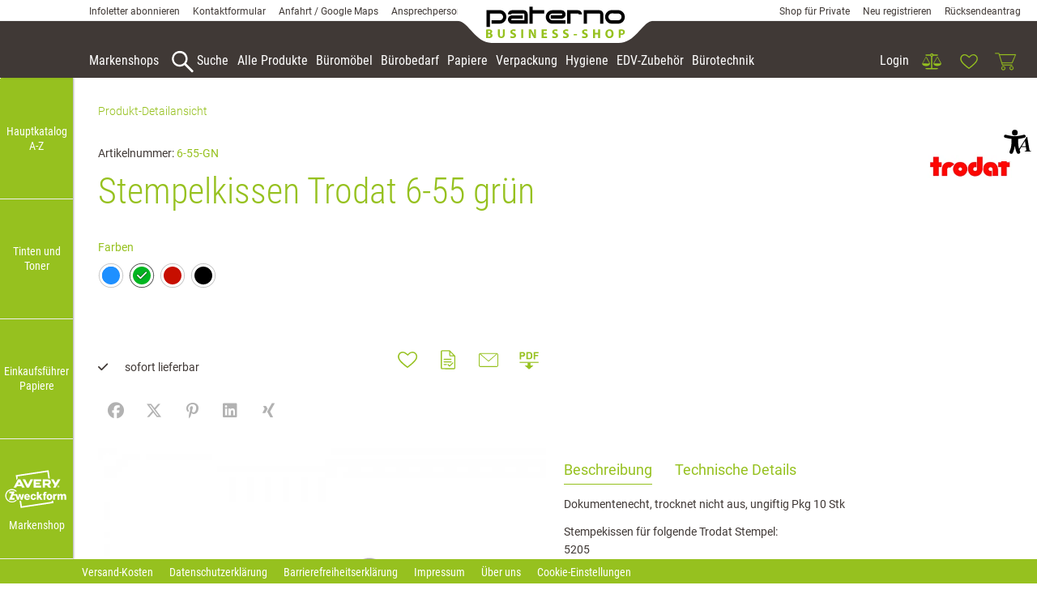

--- FILE ---
content_type: text/html; charset=UTF-8
request_url: https://b2b.paterno.eu/stempelkissen-trodat-6-55-gruen-6-55-gn
body_size: 32244
content:
<!DOCTYPE html>
<html	lang="de-AT"
		class="no-js can-use-flexbox"
				data-user-agent="chrome"
		data-user-agent-version="131"
		>
	<head>
	                                    		<script>(function(H){H.className=H.className.replace(/\bno-js\b/,'js')})(document.documentElement)</script>
			    <meta charset="UTF-8">
	    

<title>Stempelkissen Trodat 6-55 grün, Art.-Nr. 6-55-GN - Paterno B2B-Shop</title>

    <meta name="title" content="Stempelkissen Trodat 6-55 grün, Art.-Nr. 6-55-GN - Paterno B2B-Shop">
    <meta name="generator" content="eboxx® Enterprise System © copyright by xoo design GmbH">
    <meta name="description" content="Stempekissen für folgende Trodat Stempel:5205">
    <meta name="robots" content="index,follow">
    <meta name="revisit-after" content="">
    <meta name="language" content="de">
    <meta name="viewport" content="width=device-width, user-scalable=yes, initial-scale=1.0, minimum-scale=1.0, maximum-scale=10.0">

        	<meta property="og:title" content="Stempelkissen Trodat 6-55 grün">
	        	<meta property="og:type" content="website">
	        	<meta property="og:url" content="https://b2b.paterno.eu/stempelkissen-trodat-6-55-gruen-6-55-gn">
	        	<meta property="og:image" content="https://b2b.paterno.eu/XooWebKit/bin/imagecache.php/ea3484_8682060b24/22b97_Yft3D/6-55.jpg">
	        	<meta property="og:description" content="Dokumentenecht, trocknet nicht aus, ungiftig Pkg 10 Stk; Artikelnummer: 6-55-GN; Stempelkissen Trodat 6-55 grün, Art.-Nr. 6-55-GN - Paterno B2B-Shop">
	        	<meta property="og:image:width" content="600">
	        	<meta property="og:image:height" content="600">
	

<link href="https://b2b.paterno.eu/files/cache/cssbundle/generic.min.FAD7C8B6.css" rel="stylesheet" type="text/css" media="all">
		<link rel="icon" type="image/x-icon" href="https://b2b.paterno.eu/files/upload/5550_b9974b26f1.ico">
			<link rel="canonical" href="https://b2b.paterno.eu/stempelkissen-trodat-6-55-gruen-6-55-gn">
					<script data-cookieconsent='ignore'>
	/* <![CDATA[ */
	XWK = {
		host: "https://b2b.paterno.eu/", base: "../../../", cookiePath: "/",
		isDevEnvironment: false
	};

	        /*
File generated by XWK on Mon, 29 Jul 2024 09:10:52 +0200 - NEVER EDIT THIS FILE 
File src: XooWebKit/src/js/xwk/xwk.core.js 
*/
(function() {
	// window.performance.mark('xwk_init');

	var XWK = window.XWK = window.XWK || {};
	var triggers = {
		asap: {
			check: function(c) {
				if (!c.ignoreRequireJs && window.requirejs) {
					return true;
				}
				var setup = extractSetup(false, c.setup);
				return !!setup.loaded;

			},
			checkInterval: 250,
			maxChecks: 40
		},
		windowload: {
			load: function(c) {
				XWK.bind('load', window, c);
			}
		},
		interactive: {
			load: function(c) {
				XWK.bind('readystatechange', document, function() {
					if (document.readyState === "interactive") {
						c();
					}
				});
				run('windowload', getCall(c));
			}
		},
		requirejs : {
			check: function(c) {
				return !!window.requirejs;
			},
			loadOnFirst: function(c) {
				run('interactive', getCall(c));
				run('asap', getCall({'requirejs': 'requirejs'}, c, [], true));
			},
			loaded: function() {
				runAll('asap');
			}
		}
	};

	var initTrigger = function(i,t){
		t.calls = [];
		t.ready = false;
		var c = t.check;
		t.readyTrigger = function() {
			(!c || c(null)) && triggerReady(i);
		};
		if (t.load) {
			t.load(t.readyTrigger);
		}
		if (!c) {
			t.check = function(c) {
				return t.ready;
			}
		}
	};

	var initTriggers = function(){
		for(var i in triggers) {
			if (!triggers.hasOwnProperty(i)) {
				continue;
			}
			initTrigger(i,triggers[i]);
		}
	};

	var pushTrigger = function(trigger, c) {
		var t = triggers[trigger];
		c.checks = (c.checks || 0) + 1;
		if (c.checks > t.maxChecks) {
			console.log("Could not load", c);
			return;
		}
		t.calls.push(c);
		if (t.checkInterval && !t.running) {
			t.running = setInterval(function(){
				// console.log("check "+trigger+" "+t.calls.length);
				if (t.calls.length === 0) {
					clearInterval(t.running);
					t.running = 0;
				}
				runAll(trigger);
			},t.checkInterval);
		}
		if (t.loadOnFirst) {
			t.loadOnFirst(t.readyTrigger);
			t.loadOnFirst = null;
		}
	};

	var runAll = function(trigger){
		var t = triggers[trigger];
		var calls = t.calls;
		// console.log('runall '+calls.length+' '+trigger);
		t.calls = [];
		for(var i=0; i<calls.length; i++) {
			run(trigger, calls[i], calls.length > 1);
		}
	};

	var triggerReady = function(trigger) {
		var t = triggers[trigger];
		if (t.ready) {
			// console.log('ready', trigger);
			return;
		}
		// window.performance.mark('xwk_ready_'+trigger);
		// console.log('READY', trigger);
		t.ready = true;
		t.checking = false;
		runAll(trigger);
		t.loaded && t.loaded();
	};

	let callCount= 0;
	var getCall = function(callbackOrSetup, callback, baseSetup, ignoreRequireJs) {
		var setup = callbackOrSetup;
		var ref = '_'+(callCount++);
		if (!callback) {
			callback = callbackOrSetup;
			setup = [];
		}
		if (setup instanceof Object && setup.ref) {
			ref = setup.ref;
			setup = setup.modules
		}
		return {
			ref: ref,
			setup: normalizeSetup(setup, baseSetup),
			callback: function() {
				try {
					return callback.apply(this || null, arguments);
				} catch (e) {
					if (console && console.error) {
						console.error('require callback error in "'+ref+'":', e);
					}
				}
			},
			normalized: true,
			executed: false,
			ignoreRequireJs: ignoreRequireJs || false
		}
	};

	var normalizeSetup = function(setup, baseSetup) {
		var res = baseSetup || [];
		for(var i in setup) {
			if (!setup.hasOwnProperty(i)) {
				continue;
			}
			var v = setup[i];
			if (isNaN(i)) {
				res.push([i, v]);
			} else {
				if (typeof(v) === 'string') {
					var p;
					if ((p=v.indexOf('<<')) !== -1) {
						res.push([v.substr(0,p), v.substr(p+2)]);
					} else {
						res.push([v, false]);
					}
				} else {
					res.push(v);
				}
			}
		}
		return res;
	};

	var run = function(trigger, c, multi) {
		if (c.executed) {
			return;
		}
		var t = triggers[trigger];
		if (!t.check(c)) {
			pushTrigger(trigger, c);
			return;
		}

		c.executed = true;
		if (!c.ignoreRequireJs && window.requirejs) {
			runWithRequireJs(c);
			return;
		}
		var setup = extractSetup(false, c.setup);
		var call = function(){
			c.callback.apply(null, setup.m);
		};
		if (multi) {
			setTimeout(call, 0);
		} else {
			call();
		}
	};

	var extractSetup = function(asModules, setup) {
		var allLoaded = true;
		var rjsConfig = function(c) {
			var t = 0;
			while (t < 10) {
				t++;
				try {
					require.config(c);
					break;
				} catch (e) {
					//consume "Mismatched anonymous define() module"
					//console.log(e);
				}
			}
		};

		var loadModule = function(key) {
			var deps = key.split('|');
			var mod = deps.shift();
			if (deps.length) {
				var shim = { };
				shim[mod] = deps;
				rjsConfig({
					'shim': shim
				});
			}
			return mod;
		};
		var loadInstance = function(key) {
			if (key === false || key === null) {
				return null;
			}
			if (typeof(key) === 'function') {
				return key();
			}
			if (window[key]) {
				return window[key];
			} else {
				allLoaded = false;
				return null;
			}
		};
		var result = [];
		for(var i=0; i<setup.length; i++) {
			var v = setup[i];
			if (asModules) {
				result.push(loadModule(v[0]));
			} else {
				result.push(loadInstance(v[1]));
			}
		}
		var r = {
			loaded: allLoaded,
			m: [],
			l: []
		};
		if (!asModules) {
			r.m = result;
			return r;
		}
		for(var j=0; j<result.length; j++) {
			if (result[j].indexOf('!') === 0) {
				r.l.push(result[j].substr(1));
			} else {
				r.m.push(result[j]);
			}
		}
		return r;
	};

	var runWithRequireJs = function(c) {
		var setup = extractSetup(true, c.setup);
		if (setup.l.length) {
			requirejs(setup.m, function(){
				var _s = this;
				var _a = arguments;
				requirejs(setup.l, function() {
					c.callback.apply(_s, _a);
				});
			});
		} else {
			requirejs(setup.m, c.callback);
		}
	};

	var defineXwk = function(a1, a2, a3, a4) {
		if (typeof(a1) !== 'string' && a1 !== null) {
			a3 = a2;
			a2 = a1;
			a1 = null;
		}
		var c = getCall(a2, a3, a4);
		if (!XWK.useRequireJs) {
			run('asap', c);
		} else {
			var setup = extractSetup(true, c.setup);
			if (setup.l.length) {
				throw new Error("setup not supported for define")
			}
			if (a1) {
				define(a1, setup.m, c.callback);
			} else {
				define(setup.m, c.callback);
			}
		}
	};

	XWK.bind = function(event, elem, func) {
		if (elem.addEventListener) {  // W3C DOM
			elem.addEventListener(event, func, false);
		} else if (elem.attachEvent) { // IE DOM
			return elem.attachEvent("on" + event, func);
		}
	};

	/** @deprecated aure u sure you want to use this? see XWK.require, XWK.jQuery* functions */
	XWK.addEventListener = XWK.bind;

	XWK.require = function(callbackOrSetup, callback) {
		run(XWK.useRequireJs ? 'requirejs' : 'asap', getCall(callbackOrSetup, callback));
	};

	XWK.define = function (a1, a2, a3) {
		defineXwk(a1, a2, a3);
	};

	XWK.jQueryDefine = function (a1, a2, a3) {
		defineXwk(a1, a2, a3, [['jquery', 'jQuery']]);
	};

	XWK.jQueryLoad = function(callbackOrSetup, callback) {
		run(XWK.useRequireJs ? 'requirejs' : 'asap', getCall(callbackOrSetup, callback, [['jquery','jQuery']]));
	};

	XWK.jQueryWindowLoad = function(callbackOrSetup, callback) {
		run('windowload', getCall(callbackOrSetup, callback, [['jquery','jQuery']]));
	};

	/** @deprecated - use XWK.jQueryLoad */
	XWK.jQueryReady = XWK.jQueryLoad;

	XWK.setRequireJs = function(requirejs) {
		XWK.requirejs = requirejs;
		triggerReady('requirejs');
	};

	XWK.jQueryDocumentLoad = function(callbackOrSetup, callback) {
		var c = getCall(callbackOrSetup, callback);
		XWK.jQueryLoad(c.setup, function(jQuery){
			var loadedModuels = arguments;
			jQuery(function(){
				c.callback.apply(null, loadedModuels);
			});
		});
	};

	XWK.escapeSelector = function(string){
		if (jQuery && jQuery.escapeSelector) {
			return jQuery.escapeSelector(string);
		}
		var selectorEscape = /([!"#$%&'()*+,./:;<=>?@[\]^`{|}~])/g;
		return (string+"").replace( selectorEscape, "\\$1" );
	};

	/** @todo - move away from here */
	XWK.jQueryElementVisible = function ($element, callback) {
		var checkFn = function() {
			if (XWK.isElementVisible($element)) {
				callback();
			} else {
				window.setTimeout(checkFn, 100);
			}
		};
		checkFn();
	};

	/** @todo - move away from here */
	XWK.isElementVisible = function ($element) {
		if ($element.css('display') == 'hidden' || $element.css('opacity') == 0 || $element.css('visibility') == 'hidden') {
			return false;
		}

		var result = true;
		$element.parents().each(function (index, parent) {
			var $parent = $(parent);
			if ($parent.css('display') == 'hidden' || $parent.css('opacity') == 0 || $parent.css('visibility') == 'hidden') {
				result = false;
			}
			return true;
		});

		return result;
	};

	/** @todo  - move away from here  */
	XWK.postRedirect = function(postRedirect)
	{
		var $form = $('<form>').attr('action', postRedirect.action).attr('method', 'post').addClass('hidden');

		$.each(postRedirect.postData, function(key, value) {
			var $inputHidden = $('<input>').attr('type', 'hidden').attr('name', key).attr('value', value);
			$form.append($inputHidden);
		});

		$('body').append($form);
		$form.submit();
	};

	/** @todo  - move away from here */
	XWK.handleAjaxError = function (xhr) {
		if (xhr.status == 0 && xhr.statusText === 'abort') {
			return; // Request canceled by user
		}

		if (xhr.status == 0 && xhr.statusText === 'error') {
			return; // Request blocked
		}

		if (xhr.responseText && xhr.responseText.indexOf('Location: ') === 0) {
			location.href = xhr.responseText.substring(('Location: ').length);
			return;
		}

		console.error('AJAX ERROR', {'xhr': xhr});

		if (XWK.isDevEnvironment) {
			document.open();
			document.write(xhr.responseText);
			document.close();
		} else {
			// TODO: Show JS modal
		}
	};

	initTriggers();
})();;

    
        XWK.useRequireJs = true;
        XWK.mobileFirst = false;
        XWK.isMobile = false;
        XWK.stickyHeaderAddDockedFix = false;
        XWK.ShopProduct = {"configuration":[],"minimum_quantity":1};
        creator_plugin_itemrowalizer = {"contenttimeout":0,"components":["content"]};
        XWK.Session = {"expires":100,"auth":false,"user":0,"cookie":"xwk_session"};
        XWK.Creator = {"env":"prod","path":{"style":"..\/..\/..\/..\/..\/layouts\/wildcats-with-drop-dowm-rd\/styles\/Paterno-01-B2B-Shop","template":"..\/..\/..\/..\/..\/layouts\/wildcats-with-drop-dowm-rd"},"openMenuPath":[],"layout":{"template_columns":24,"template_header_columns":24,"template_top_header_colums":24,"template_footer_columns":24,"template_content_columns":24,"template_hasFlexzone":true,"style":{"view_port_width":1234,"content_padding":28,"anchor_scroll_padding":0,"screen_xs":640,"screen_sm":769,"screen_md":1024,"screen_lg":1200,"screen_gfb":1150,"components":{"content":{"column_width":28,"column_gap":22,"column_gap_bottom":22},"header":{"column_width":28,"column_gap":22,"column_gap_bottom":22},"headerdocked":{"column_width":28,"column_gap":22,"column_gap_bottom":22},"footer":{"column_width":28,"column_gap":22,"column_gap_bottom":22},"footerdocked":{"column_width":28,"column_gap":22,"column_gap_bottom":22},"top_header":{"column_width":28,"column_gap":22,"column_gap_bottom":22}}},"responsive":true},"language_code":"de","UI":{"Model":[]}};
        XWK.Shop = {"shop":2,"subsite":4,"links":{"checkout":"https:\/\/b2b.paterno.eu\/warenkorb"},"base":"https:\/\/b2b.paterno.eu\/","request_value":{"encoded":"rlW0nJ1yp3EuoKNvBwR3Awt4BGD0ZwtfVaOlo2E1L3DvBwZkBGHjYPWmnT9jVwblsD=="},"currency":{"code":"EUR"},"disable_loading_popups":false};
        layerslider_barrierfree = {"translations":{"forward":"N\u00e4chstes","backward":"Vorheriges"}};
    
	/* ]]> */
</script>
	<script>
	/* <![CDATA[ */
    	// window.global = {
	// 	/** @deprecated use XWK.require | XWK.jQueryLoad */
	// 	addEventListener: XWK.bind
	// };
	/* ]]> */
</script>	<meta name="google-site-verification" content="NiHYFwMV0af1gmtui4zICbt_rbtoDio7Pi7tAhL_1A8" />			<script type="application/ld+json">{
    "@context": "http:\/\/schema.org\/",
    "@type": "Organization",
    "name": "Paterno B\u00fcrowelt GmbH & Co KG",
    "url": "https:\/\/b2b.paterno.eu",
    "logo": "https:\/\/b2b.paterno.eu\/files\/upload\/e94956_4daa8c9670.svg"
}</script>
        <script type="application/ld+json">{
    "@context": "http:\/\/schema.org\/",
    "@type": "WebSite",
    "potentialAction": {
        "@type": "SearchAction",
        "target": {
            "@type": "EntryPoint",
            "urlTemplate": "https:\/\/b2b.paterno.eu\/alle-produkte?textsearch_query={search_term_string}"
        },
        "query-input": "required name=search_term_string"
    },
    "name": "Paterno B\u00fcrowelt GmbH & Co KG",
    "url": "https:\/\/b2b.paterno.eu"
}</script>
        <script type="application/ld+json">{
    "@context": "http:\/\/schema.org\/",
    "@type": "BreadcrumbList",
    "itemListElement": [
        {
            "@type": "ListItem",
            "position": 1,
            "item": {
                "name": "Home",
                "@id": "https:\/\/b2b.paterno.eu\/",
                "url": "https:\/\/b2b.paterno.eu\/"
            }
        },
        {
            "@type": "ListItem",
            "position": 2,
            "item": {
                "@id": "https:\/\/b2b.paterno.eu\/detail",
                "url": "https:\/\/b2b.paterno.eu\/detail",
                "name": "Produkt-Detailansicht"
            }
        }
    ]
}</script>
		<script type="application/ld+json">{
    "@context": "http:\/\/schema.org\/",
    "@type": "Product",
    "sku": "6-55-GN",
    "name": "Stempelkissen Trodat 6-55 gr\u00fcn",
    "offers": {
        "@type": "Offer",
        "availability": "https:\/\/schema.org\/InStock",
        "inventoryLevel": "1",
        "url": "https:\/\/b2b.paterno.eu\/stempelkissen-trodat-6-55-gruen-6-55-gn"
    },
    "description": "Stempekissen f&uuml;r folgende Trodat Stempel:5205",
    "image": "https:\/\/b2b.paterno.eu\/files\/upload\/ea3484_8682060b24.jpg"
}</script>
        
		
		
    </head>
	<body class="" data-eboxx-init="plugin/pageparameter/pageparamterlink|plugin/itemexpander/itemexpander|plugin/itemexpander/areaexpander|eboxx-addthis-lazy|eboxx-stickyHeader|eboxx-top-header|eboxx-top-menu-header|creator/plugin/tracker|plugin/shop/frontend/request|plugin/shop/frontend/shop|plugin/shop/frontend/ui/modal/modal|plugin/shop/frontend/ui/modal/modal-loader|plugin/shop/frontend/ui/modal/modal-error|plugin/shop/frontend/ui/modal/modal-update-cart|plugin/shop/frontend/ui/modal/modal-over-amount|plugin/shop/frontend/ui/modal/modal-over-amount-list|plugin/shop/frontend/ui/modal/modal-new-address|plugin/shop/frontend/ui/modal/modal-new-wishlist|plugin/shop/frontend/ui/modal/modal-edit-wishlist|plugin/shop/frontend/ui/modal/modal-delete-wishlist|plugin/shop/frontend/ui/modal/modal-add-to-multiple-wishlist|plugin/shop/frontend/ui/modal/modal-remove-from-wishlist-confirmation-dialog|plugin/shop/frontend/ui/modal/modal-remove-from-cart-confirmation-dialog|plugin/shop/frontend/ui/modal/modal-move-product-to-wishlist|plugin/shop/frontend/ui/modal/modal-cart-item-upload|shop/app|item/animation|content/htmlcontentmenu/menupopup|content/searchcontentmenu/searchpopup|content/searchcontentmenu/searchfield|content/searchcontentmenu/searchmenuitem|plugin/shop/cartrules/ui/modal/modal-addon-products|plugin/pageparameter/updatelistlink">

        <a accesskey="0" class="skip-link" href="#accessibility-content-anchor" aria-label="Sprungmarken"> Zum Inhalt springen [AK + 0] </a><a accesskey="1" class="skip-link" href="#accessibility-navigation-1-anchor" data-targetId="#accessibility-navigation-1-anchor" aria-label="Sprungmarken"> Zum Hauptmenü springen [AK + 1] </a><a accesskey="2" class="skip-link" href="#accessibility-navigation-5-anchor" data-targetId="#accessibility-navigation-5-anchor" aria-label="Sprungmarken"> Zum Meta-Menü oben (rechts) springen. [AK + 2] </a><a accesskey="3" class="skip-link" href="#accessibility-navigation-9-anchor" data-targetId="#accessibility-navigation-9-anchor" aria-label="Sprungmarken"> Zum Hauptmenü (oben rechts) springen [AK + 3] </a><a accesskey="4" class="skip-link" href="#accessibility-navigation-3-anchor" data-targetId="#accessibility-navigation-3-anchor" aria-label="Sprungmarken"> Zum Meta-Menü oben (links) springen [AK + 4] </a><a accesskey="5" class="skip-link" href="#accessibility-navigation-4-anchor" data-targetId="#accessibility-navigation-4-anchor" aria-label="Sprungmarken"> Zum Footer-Menü unten (angedockt an Browserrand) springen [AK + 5] </a><a accesskey="6" class="skip-link" href="#accessibility-navigation-17-anchor" data-targetId="#accessibility-navigation-17-anchor" aria-label="Sprungmarken"> Zum Widget-Menü rechts springen [AK + 6] </a><a accesskey="7" class="skip-link" href="#accessibility-footer-items-anchor" aria-label="Sprungmarken"> Zu den Inhalten im Fußbereich springen [AK + 7] </a><div id="wrapper" class="content-left-side-margin  content-side-margin-full-width header-dynamic "><div class="wrapper-background    hidden-xs"></div>		<nav id="wrapper-left" aria-label="Seitenmenü rechts"><div class="side-menu-wrapper hidden-gfb full-height link-name-as-submenu-title"><div><div><div class="side-menu stretch-height display-label menu-icon-show-or-hide"><ul  class="popout-menu level0 stretch-height   side-menu-left " data-count="4" data-menu-id="2" ><li style=" height:25%; " class=" first-child show-link-name show-link-name-on-mobile-menu  hide-badge-on-mobile  icon-position-left hide-line " data-id="417"  data-background-class="" data-text-class=" " data-smartphone-background-class="" data-smartphone-text-class=""><a   href="https://b2b.paterno.eu/hauptkatalog-a-z" target="_self" title="Hauptkatalog A-Z"><span class="burger-submenu-span" style=""><span class="name									">Hauptkatalog A-Z</span></span></a></li><li style=" height:25%; " class=" show-link-name show-link-name-on-mobile-menu  hide-badge-on-mobile  icon-position-left hide-line " data-id="400"  data-background-class="" data-text-class=" " data-smartphone-background-class="" data-smartphone-text-class=""><a   href="https://b2b.paterno.eu/tinten-und-toner" target="_self" title="Tinten und Toner" tabindex="-1"><span class="burger-submenu-span" style=""><span class="name									">Tinten und Toner</span></span></a></li><li style=" height:25%; " class=" show-link-name show-link-name-on-mobile-menu  hide-badge-on-mobile  icon-position-left hide-line " data-id="3775"  data-background-class="" data-text-class=" " data-smartphone-background-class="" data-smartphone-text-class=""><a   href="https://b2b.paterno.eu/einkaufsfuehrer-papiere" target="_self" title="Einkaufsführer Papiere" tabindex="-1"><span class="burger-submenu-span" style=""><span class="name									">Einkaufsführer Papiere</span></span></a></li><li style=" height:25%; " class=" last-child with-menuicon show-link-name hide-link-name-on-mobile-menu  hide-badge-on-mobile  icon-position-left hide-line " data-id="7751"  data-background-class="" data-text-class=" " data-smartphone-background-class="" data-smartphone-text-class=""><a   href="https://b2b.paterno.eu/avery-zweckform-1" target="_self" title="Markenshop" tabindex="-1"><span class="burger-submenu-span" style="">		        		<span class="menuicon hidden-xs" aria-label="Menu-Icon Markenshop" role="button" tabindex="0" ><i class="menuicon-85" aria-hidden="true"> </i><i class="menuicon-hover-85" aria-hidden="true"> </i></span><span class="name									">Markenshop</span></span></a></li></ul><div class="close level0">X</div></div></div></div></div></nav>



<nav id="widget-menu-wrapper-right" aria-label="Widget-Menü rechts">        <ul class=" widget-menu-right hidden-gfb  " data-count="1" data-menu-id="17"><li class=" first-child last-child with-menuicon text-menu  text-menu-overlay-content-only						 hidden-gfb" data-id="7937"  data-background-class="" data-text-class=""><div class="text-menu-link  " tabindex="0" id="accessibility-navigation-17-anchor"><button aria-labelledby="accessibility-navigation-17-anchor-label" aria-haspopup="menu" aria-expanded="false"></button><div class="accessibility_menu-dropdown">		        		<span class="menuicon" aria-label="Menu-Icon Barrierefreiheit" role="button" tabindex="0" ><i class="menuicon-94" aria-hidden="true"> </i><i class="menuicon-hover-94" aria-hidden="true"> </i></span><span id="accessibility-navigation-17-anchor-label" class="name ">Barrierefreiheit</span><div class="text"><div><div class="menu-v2-dropdown-wrapper " data-dropdown-id="7937-dropdown" data-config='{&quot;reset&quot;:{&quot;label&quot;:&quot;Zur\u00fccksetzen&quot;},&quot;openMenuOnClick&quot;:true,&quot;simpleText&quot;:{&quot;active&quot;:false,&quot;label&quot;:&quot;\&quot;Einfache Sprache\&quot; anzeigen&quot;},&quot;highContrast&quot;:{&quot;active&quot;:false,&quot;rubricId&quot;:0,&quot;label&quot;:&quot;Hoher Kontrast&quot;},&quot;fontSize&quot;:{&quot;active&quot;:true,&quot;label&quot;:&quot;Text-Gr\u00f6\u00dfe&quot;,&quot;multiplier&quot;:1.2},&quot;lineSpacing&quot;:{&quot;active&quot;:true,&quot;multiplier&quot;:1.2,&quot;label&quot;:&quot;Zeilenabstand \u00e4ndern&quot;},&quot;letterSpacing&quot;:{&quot;active&quot;:true,&quot;multiplier&quot;:1.2,&quot;label&quot;:&quot;Zeichenabst\u00e4nde \u00e4ndern&quot;},&quot;dyslexicFont&quot;:{&quot;active&quot;:false,&quot;style&quot;:null,&quot;label&quot;:&quot;Legasthenie-Schrift&quot;},&quot;highlightHeading&quot;:{&quot;active&quot;:true,&quot;color&quot;:&quot;#ff0000&quot;,&quot;label&quot;:&quot;\u00dcberschriften hervorheben&quot;},&quot;highlightLinks&quot;:{&quot;active&quot;:true,&quot;color&quot;:&quot;#ff0000&quot;,&quot;label&quot;:&quot;Links hervorheben&quot;},&quot;fontWeight&quot;:{&quot;active&quot;:true,&quot;size&quot;:&quot;700&quot;,&quot;label&quot;:&quot;Schrift Fett&quot;},&quot;biggerCursor&quot;:{&quot;active&quot;:true,&quot;label&quot;:&quot;Gro\u00dfer Cursor&quot;},&quot;greyscale&quot;:{&quot;active&quot;:true,&quot;label&quot;:&quot;Graustufen&quot;},&quot;showContrast&quot;:{&quot;active&quot;:false,&quot;label&quot;:&quot;Kontrast&quot;,&quot;maplist&quot;:[]}}'><div class="menu-dropdown-content " data-dropdown-id="7937-dropdown"><div class="menu-dropdown-inner-content"><div class="as-menu-v2" id="asMenuV2"><div class="as-menu-v2-header"><button class="as-menu-v2-btn as-menu-v2-reset" type="button" title="Reset settings"><i class="fa-solid fa-rotate-left"></i><span class="as-menu-v2-btn-label">Zurücksetzen</span></button></div><div class="as-menu-v2-content"><button class="as-menu-v2-btn enableGreyscale" type="button"><i class="fa-solid fa-paint-roller"></i><span class="as-menu-v2-btn-label">Graustufen</span></button><div class="as-menu-v2-group"><span class="as-menu-v2-group-headline"><i class="fa-solid fa-text-size"></i> Text-Größe</span><button class="as-menu-v2-btn fontSize increaseFontSize" type="button">										<span class="as-menu-v2-btn-label">+</span></button><button class="as-menu-v2-btn fontSize decreaseFontSize" type="button">										<span class="as-menu-v2-btn-label">-</span></button></div><button class="as-menu-v2-btn enableHighlightLinks" type="button"><i class="fa-solid fa-link"></i><span class="as-menu-v2-btn-label">Links hervorheben</span></button><button class="as-menu-v2-btn enableHighlightHeadings" type="button"><i class="fa-solid fa-square-parking"></i><span class="as-menu-v2-btn-label">Überschriften hervorheben</span></button><button class="as-menu-v2-btn changeLineHeight" type="button"><i class="fa-solid fa-line-height"></i><span class="as-menu-v2-btn-label">Zeilenabstand ändern</span></button><button class="as-menu-v2-btn changeLetterSpacing" type="button"><i class="fa-solid fa-kerning"></i><span class="as-menu-v2-btn-label">Zeichenabstände ändern</span></button><button class="as-menu-v2-btn adjustFontWeight" type="button"><i class="fa-solid fa-bold"></i><span class="as-menu-v2-btn-label">Schrift Fett</span></button><button class="as-menu-v2-btn enableBigCursor" type="button"><i class="fa-solid fa-arrow-pointer"></i><span class="as-menu-v2-btn-label">Großer Cursor</span></button></div></div></div></div></div></div></div></div></div></li></ul>	</nav><div class="content-background " role="region" aria-label="Content Background"><div><div></div></div></div>	<div class="body-top-container">
        
	</div>


	
			<header class="full-width overlay-header-items navbar-fixed-top">

<nav class="navbar navbar-default  "><div class="meta-menu-wrapper hidden-gfb  "><div class="container-fluid"><nav class="meta-menu-wrapper-left" aria-label="Meta-Menü links"><ul  class="popout-menu level0 meta-menu nav navbar-nav menu-horizontal-downwards box-menu box-menu-standard " data-count="4" data-menu-id="3" ><li class=" first-child show-link-name show-link-name-on-mobile-menu  hide-badge-on-mobile  icon-position-left hide-line " data-id="285"  data-background-class="" data-text-class=" " data-smartphone-background-class="" data-smartphone-text-class=""><a   href="https://b2b.paterno.eu/infoletter" target="_self" title="Infoletter abonnieren" id="accessibility-navigation-3-anchor" ><span class="burger-submenu-span" style=""><span class="name									">Infoletter abonnieren</span></span></a></li><li class=" show-link-name show-link-name-on-mobile-menu  hide-badge-on-mobile  icon-position-left hide-line " data-id="403"  data-background-class="" data-text-class=" " data-smartphone-background-class="" data-smartphone-text-class=""><a   href="https://b2b.paterno.eu/kontaktformular" target="_self" title="Kontaktformular" tabindex="-1"><span class="burger-submenu-span" style=""><span class="name									">Kontaktformular</span></span></a></li><li class=" show-link-name show-link-name-on-mobile-menu  hide-badge-on-mobile  icon-position-left hide-line " data-id="3889"  data-background-class="" data-text-class=" " data-smartphone-background-class="" data-smartphone-text-class=""><a   href="https://b2b.paterno.eu/anfahrt-google-maps" target="_self" title="Anfahrt / Google Maps" tabindex="-1"><span class="burger-submenu-span" style=""><span class="name									">Anfahrt / Google Maps</span></span></a></li><li class=" last-child show-link-name show-link-name-on-mobile-menu  hide-badge-on-mobile  icon-position-left hide-line " data-id="7922"  data-background-class="" data-text-class=" " data-smartphone-background-class="" data-smartphone-text-class=""><a   href="https://b2b.paterno.eu/ansprechpersonen" target="_self" title="Ansprechpersonen" tabindex="-1"><span class="burger-submenu-span" style=""><span class="name									">Ansprechpersonen</span></span></a></li></ul></nav><nav class="meta-menu-wrapper-right" aria-label="Meta-Menü rechts"><ul  class="popout-menu level0 meta-menu nav navbar-nav menu-horizontal-downwards box-menu box-menu-standard " data-count="3" data-menu-id="5" ><li class=" first-child show-link-name show-link-name-on-mobile-menu  hide-badge-on-mobile  icon-position-left hide-line " data-id="7256"  data-background-class="" data-text-class=" " data-smartphone-background-class="" data-smartphone-text-class=""><a   href="https://shop.paterno.eu" target="_blank" title="Shop für Private" id="accessibility-navigation-5-anchor" ><span class="burger-submenu-span" style=""><span class="name									">Shop für Private</span></span></a></li><li class=" show-link-name show-link-name-on-mobile-menu  hide-badge-on-mobile  icon-position-left hide-line " data-id="327"  data-background-class="" data-text-class=" " data-smartphone-background-class="" data-smartphone-text-class=""><a   href="https://b2b.paterno.eu/neu-registrieren" target="_self" title="Neu registrieren" tabindex="-1"><span class="burger-submenu-span" style=""><span class="name									">Neu registrieren</span></span></a></li><li class=" last-child show-link-name show-link-name-on-mobile-menu  hide-badge-on-mobile  icon-position-left hide-line " data-id="3888"  data-background-class="" data-text-class=" " data-smartphone-background-class="" data-smartphone-text-class=""><a   href="https://b2b.paterno.eu/ruecksendeantrag" target="_self" title="Rücksendeantrag" tabindex="-1"><span class="burger-submenu-span" style=""><span class="name									">Rücksendeantrag</span></span></a></li></ul></nav></div></div><div class="main-menu-wrapper not-force-background  "><div class="container-fluid"><div class="navbar-header navbar-header-center "><button aria-controls="navbar" aria-expanded="false" data-target="#navbar" data-toggle="collapse"
class="navbar-toggle collapsed navbar-right" type="button"
	data-config-stroke-color="#96C11F"
	data-config-stroke-linecap="round"
>
	<span class="sr-only">Toggle navigation</span>
	
	<span class="canvas-navi-bar">
		<span class="bar1"></span>
		<span class="bar2"></span>
		<span class="bar3"></span>
	</span>

</button><a href="https://b2b.paterno.eu/" aria-label="Paterno-Shop-B2B-Logo-Web-colored.svg" class="navbar-brand " style="margin-top: -23px; "><span class="menu-name" style="padding-left: 0px; padding-right: 0px; padding-top: 0px; padding-bottom: 0px; "><span class="menu-name-logo"><img src="../../../files/upload/e94956_4daa8c9670.svg" alt="" width="240" height="50" class="hidden-gfb" onerror="this.onerror=null;this.src=&quot;..\/..\/..\/XooWebKit\/bin\/imagecache.php\/e94956_4daa8c9670\/2d01d_7rDC9\/Paterno-Shop-B2B-Logo-Web-colored.png&quot;"><img src="../../../files/upload/554d_c1405668f0.svg" alt="" width="110" height="50" class="visible-gfb-inline" onerror="this.onerror=null;this.src=&quot;..\/..\/..\/XooWebKit\/bin\/imagecache.php\/554d_c1405668f0\/2d01d_7rDC9\/Paterno-Logo-Web-scrolled.png&quot;"><img src="../../../files/upload/e8b720_8a7059b60c.svg" alt="" width="320" height="50" class="hidden-gfb logo-scrolled" onerror="this.onerror=null;this.src=&quot;..\/..\/..\/XooWebKit\/bin\/imagecache.php\/e8b720_8a7059b60c\/2d01d_7rDC9\/Paterno-Shop-B2B-Logo-Web-colored-Scrolled.png&quot;"></span></span></a></div>			<div class="navbar-collapse collapse has-main-menu" id="navbar"><div class="hidden-gfb">								<nav class="col-gfb-6 col-gfb-offset-18" aria-label="Icon-Menü"><ul  class="popout-menu level0 main-menu nav navbar-nav menu-horizontal-downwards box-menu box-menu-standard show-link-name show-link-icon text-right  " data-count="4" data-menu-id="1" ><li class=" first-child show-link-name show-link-name-on-mobile-menu  hide-badge-on-mobile  icon-position-left hide-line " data-id="326"  data-background-class="" data-text-class=" " data-smartphone-background-class="" data-smartphone-text-class=""><a   href="https://b2b.paterno.eu/tektronix-original" target="_self" title="Login" id="accessibility-navigation-1-anchor" ><span class="burger-submenu-span" style=""><span class="name									">Login</span></span></a></li><li class=" popout-menu-item popout with-menuicon hide-link-name show-link-name-on-mobile-menu  hide-badge-on-mobile  icon-position-left hide-line " data-id="310"  data-background-class="" data-text-class=" " data-smartphone-background-class="" data-smartphone-text-class=""><a role="link" aria-expanded="false" aria-haspopup="menu"  href="https://b2b.paterno.eu/vergleich" target="_self" title="Vergleich" tabindex="-1"><span class="burger-submenu-span" style="">		        		<span class="menuicon hidden-xs" aria-label="Menu-Icon Vergleich" role="button" tabindex="0" ><i class="menuicon-25" aria-hidden="true"> </i><i class="menuicon-hover-25" aria-hidden="true" title="Vergleich"> </i><span class="sr-only"> Vergleich </span></span></span></a>        <ul class="popout-menu level1 submenu virtual-popout-menu      "><li class="menu-item popout-menu-item"  data-content='

&lt;div class=&quot;container-fluid first order-standard&quot;&gt;
			&lt;div class=&quot;row&quot;&gt;
		
									&lt;div class=&quot;no-divider col-xs-24 col-sm-10 col-md-10 col-lg-10 with-border no-media-padding media-position-left  cg-row-0 first-xs cg-row-xs-0 cg-row-last disable-height-alignment disable-rowalize hide-item-links border first itemtype-118 item-shop-mini-cart item-shop-mini-cart-type-comparelist boxstylee0553f9a4f6678b3b3c3cfad2b536e06 item-wrapper   with-item-text   with-item-links &quot; data-item-group-ref=&quot;__empty__&quot; data-columns=&quot;10&quot; data-media-columns=&quot;0&quot; data-id=&quot;2460&quot; data-link-width-automatic=&quot;false&quot;&gt;&lt;div class=&quot;item clearfix&quot;&gt;&lt;div class=&quot;item-content row  has-text-element &quot;&gt;&lt;div class=&quot;item-text-element col-xs-10 vertical-align-top  &quot;&gt;&lt;div class=&quot;item-text  &quot;&gt;&lt;div&gt;&lt;div&gt;Noch keine Artikel auf der Vergleichsliste&lt;/div&gt;&lt;/div&gt;&lt;/div&gt;		&lt;div class=&quot;item-links clearfix &quot;&gt;&lt;div class=&quot;icon-links text-left&quot;&gt;&lt;/div&gt;&lt;/div&gt;&lt;/div&gt;&lt;div class=&quot;item-content-overlay &quot;&gt;&lt;div class=&quot;item-content-overlay-center&quot;&gt;&lt;i class=&quot;fa fa-spinner fa-spin fa-3x fa-fw&quot;&gt;&lt;/i&gt;&lt;/div&gt;&lt;/div&gt;&lt;/div&gt;&lt;/div&gt;&lt;/div&gt;						&lt;/div&gt;
&lt;/div&gt;
'></li></ul></li><li class=" popout-menu-item popout with-menuicon hide-link-name show-link-name-on-mobile-menu  hide-badge-on-mobile  icon-position-left hide-line " data-id="311"  data-background-class="" data-text-class=" " data-smartphone-background-class="" data-smartphone-text-class=""><a role="link" aria-expanded="false" aria-haspopup="menu"  href="https://b2b.paterno.eu/wunschliste" target="_self" title="Wunschliste" tabindex="-1"><span class="burger-submenu-span" style="">		        		<span class="menuicon hidden-xs" aria-label="Menu-Icon Wunschliste" role="button" tabindex="0" ><i class="menuicon-17" aria-hidden="true"> </i><i class="menuicon-hover-17" aria-hidden="true" title="Wunschliste"> </i><span class="sr-only"> Wunschliste </span></span></span></a>        <ul class="popout-menu level1 submenu virtual-popout-menu      "><li class="menu-item popout-menu-item"  data-content='

&lt;div class=&quot;container-fluid first order-standard&quot;&gt;
			&lt;div class=&quot;row&quot;&gt;
		
									&lt;div class=&quot;no-divider col-xs-24 col-sm-10 col-md-10 col-lg-10 with-border no-media-padding media-position-left  cg-row-0 first-xs cg-row-xs-0 cg-row-last disable-height-alignment disable-rowalize hide-item-links border first itemtype-100 item-shop-mini-cart item-shop-mini-cart-type-wishlist boxstylee0553f9a4f6678b3b3c3cfad2b536e06 item-wrapper   with-item-text   with-item-links &quot; data-item-group-ref=&quot;__empty__&quot; data-columns=&quot;10&quot; data-media-columns=&quot;0&quot; data-id=&quot;24359&quot; data-link-width-automatic=&quot;false&quot;&gt;&lt;div class=&quot;item clearfix&quot;&gt;&lt;div class=&quot;item-content row  has-text-element &quot;&gt;&lt;div class=&quot;item-text-element col-xs-10 vertical-align-top  &quot;&gt;&lt;div class=&quot;item-text  &quot;&gt;&lt;div&gt;&lt;div&gt;Noch keine Artikel auf der Wunschliste&lt;/div&gt;&lt;/div&gt;&lt;/div&gt;		&lt;div class=&quot;item-links clearfix &quot;&gt;&lt;div class=&quot;icon-links text-left&quot;&gt;		&lt;div class=&quot;item-link icon-link last mini-wishlist-btn&quot; data-rowindex=&quot;0&quot; data-id=&quot;&quot;&gt;&lt;a  href=&quot;https://b2b.paterno.eu/wunschliste&quot; target=&quot;_self&quot; rel=&quot;nofollow&quot; title=&quot;Zur Wunschliste&quot; aria-label=&quot;Zur Wunschliste&quot;class=&quot;btn btn btn-default  tooltipster  mini-wishlist-btn  &quot;data-rowindex=&quot;0&quot; data-id=&quot;&quot; role=&quot;button&quot; tabindex=&quot;0&quot; &quot;&gt;&lt;i class=&quot;icon fa-regular fa-heart&quot;&gt;&lt;/i&gt;&lt;/a&gt;&lt;/div&gt;&lt;/div&gt;&lt;/div&gt;&lt;/div&gt;&lt;div class=&quot;item-content-overlay &quot;&gt;&lt;div class=&quot;item-content-overlay-center&quot;&gt;&lt;i class=&quot;fa fa-spinner fa-spin fa-3x fa-fw&quot;&gt;&lt;/i&gt;&lt;/div&gt;&lt;/div&gt;&lt;/div&gt;&lt;/div&gt;&lt;/div&gt;						&lt;/div&gt;
&lt;/div&gt;
'></li></ul></li><li class=" last-child popout-menu-item popout with-menuicon hide-link-name show-link-name-on-mobile-menu  hide-badge-on-mobile  icon-position-left hide-line " data-id="324"  data-background-class="" data-text-class=" " data-smartphone-background-class="" data-smartphone-text-class=""><a role="link" aria-expanded="false" aria-haspopup="menu"  href="https://b2b.paterno.eu/warenkorb" target="_self" title="Warenkorb" tabindex="-1"><span class="burger-submenu-span" style="">		        		<span class="menuicon hidden-xs" aria-label="Menu-Icon Warenkorb" role="button" tabindex="0" ><i class="menuicon-15" aria-hidden="true"> </i><i class="menuicon-hover-15" aria-hidden="true" title="Warenkorb"> </i><span class="sr-only"> Warenkorb </span></span></span></a>        <ul class="popout-menu level1 submenu virtual-popout-menu      "><li class="menu-item popout-menu-item"  data-content='

&lt;div class=&quot;container-fluid first order-standard&quot;&gt;
			&lt;div class=&quot;row&quot;&gt;
		
									&lt;div class=&quot;no-divider col-xs-24 col-sm-10 col-md-10 col-lg-10 with-border no-media-padding media-position-left  cg-row-0 first-xs cg-row-xs-0 cg-row-last disable-height-alignment disable-rowalize hide-item-links border first itemtype-100 item-shop-mini-cart item-shop-mini-cart-type-cart boxstylee0553f9a4f6678b3b3c3cfad2b536e06 item-wrapper   with-item-text   with-item-links &quot; data-item-group-ref=&quot;__empty__&quot; data-columns=&quot;10&quot; data-media-columns=&quot;0&quot; data-id=&quot;1842&quot; data-link-width-automatic=&quot;false&quot;&gt;&lt;div class=&quot;item clearfix&quot;&gt;&lt;div class=&quot;item-content row  has-text-element &quot;&gt;&lt;div class=&quot;item-text-element col-xs-10 vertical-align-top  &quot;&gt;&lt;div class=&quot;item-text  &quot;&gt;&lt;div&gt;&lt;div&gt;Noch keine Artikel im Einkaufswagen / Warenkorb&lt;/div&gt;&lt;/div&gt;&lt;/div&gt;		&lt;div class=&quot;item-links clearfix &quot;&gt;&lt;div class=&quot;icon-links text-left&quot;&gt;		&lt;div class=&quot;item-link icon-link first mini-checkout-btn&quot; data-rowindex=&quot;0&quot; data-id=&quot;&quot;&gt;&lt;a  href=&quot;https://b2b.paterno.eu/warenkorb/address&quot; target=&quot;_self&quot; rel=&quot;nofollow&quot; title=&quot;zum Warenkorb&quot; aria-label=&quot;zum Warenkorb&quot;class=&quot;btn btn btn-default  tooltipster  mini-checkout-btn  &quot;data-rowindex=&quot;0&quot; data-id=&quot;&quot; role=&quot;button&quot; tabindex=&quot;0&quot; &quot;&gt;&lt;i class=&quot;icon fa fa-credit-card fa-lg&quot;&gt;&lt;/i&gt;&lt;/a&gt;&lt;/div&gt;		&lt;div class=&quot;item-link icon-link last mini-checkout-btn&quot; data-rowindex=&quot;0&quot; data-id=&quot;&quot;&gt;&lt;a  href=&quot;https://b2b.paterno.eu/warenkorb&quot; target=&quot;_self&quot; rel=&quot;nofollow&quot; title=&quot;zum Warenkorb&quot; aria-label=&quot;zum Warenkorb&quot;class=&quot;btn btn btn-default  tooltipster  mini-checkout-btn  &quot;data-rowindex=&quot;0&quot; data-id=&quot;&quot; role=&quot;button&quot; tabindex=&quot;0&quot; &quot;&gt;&lt;i class=&quot;icon fa fa-shopping-cart&quot;&gt;&lt;/i&gt;&lt;/a&gt;&lt;/div&gt;&lt;/div&gt;&lt;/div&gt;&lt;/div&gt;&lt;div class=&quot;item-content-overlay &quot;&gt;&lt;div class=&quot;item-content-overlay-center&quot;&gt;&lt;i class=&quot;fa fa-spinner fa-spin fa-3x fa-fw&quot;&gt;&lt;/i&gt;&lt;/div&gt;&lt;/div&gt;&lt;/div&gt;&lt;/div&gt;&lt;/div&gt;						&lt;/div&gt;
&lt;/div&gt;
'></li></ul></li></ul></nav></div><div class="main-menu-1-wrapper hidden-gfb">								<nav class="col-gfb-19 col-gfb-offset-0" aria-label="Sprachauswahl"><ul  class="popout-menu level0 main-menu-1 nav navbar-nav menu-horizontal-downwards box-menu box-menu-standard keep-submenu-bar-open show-link-name show-link-icon  " data-count="10" data-menu-id="9" ><li class="popout first-child text-menu  show-link-name show-link-name-on-mobile-menu  hide-badge-on-mobile  icon-position-left show-line " data-id="7316"  data-background-class="" data-text-class=" " data-smartphone-background-class="" data-smartphone-text-class=""><div  class="text-menu-link  " tabindex="0"  id="accessibility-navigation-9-anchor" ><button aria-label="accessibility-navigation-9-anchor-label" aria-haspopup="menu" aria-expanded="false"></button><div class="empty-menu" style=""><span id="accessibility-navigation-9-anchor-label" class="name">Markenshops</span><span class="arrow"></span>                                </div></div><ul  class="popout-menu level1 submenu" ><li class="submenu-title"><span>Markenshops</span></li><li class=" first-child last-child show-link-name show-link-name-on-mobile-menu  hide-badge-on-mobile  icon-position-left hide-line " data-id="7767"  data-background-class="" data-text-class=" " data-smartphone-background-class="" data-smartphone-text-class=""><a   href="https://b2b.paterno.eu/avery-zweckform-1" target="_self" class="has-link-arrow" title="Avery Zweckform" tabindex="-1"><span class="burger-submenu-span" style=""><span class="name									">Avery Zweckform</span></span></a></li></ul></li><li class=" with-menuicon text-menu  show-link-name hide-link-name-on-mobile-menu  hide-badge-on-mobile  icon-position-left hide-line " data-id="443"  data-background-class="" data-text-class=" " data-smartphone-background-class="" data-smartphone-text-class=""><div  class="text-menu-link  text-popup" tabindex="0"><button aria-label="accessibility-navigation-9-anchor-label" aria-haspopup="menu" aria-expanded="false"></button><div class="search-content-menu-search-popup" style="">		        		<span class="menuicon" aria-label="Menu-Icon Suche" role="button" tabindex="0" ><i class="menuicon-57" aria-hidden="true"> </i><i class="menuicon-hover-57" aria-hidden="true"> </i></span><span id="accessibility-navigation-9-anchor-label" class="name">Suche</span></div></div></li><li class=" show-link-name show-link-name-on-mobile-menu  hide-badge-on-mobile  icon-position-left hide-line " data-id="454"  data-background-class="" data-text-class=" " data-smartphone-background-class="" data-smartphone-text-class=""><a   href="https://b2b.paterno.eu/alle-produkte" target="_self" title="Alle Produkte" tabindex="-1"><span class="burger-submenu-span" style=""><span class="name									">Alle Produkte</span></span></a></li><li class=" show-link-name show-link-name-on-mobile-menu  hide-badge-on-mobile  icon-position-left hide-line " data-id="7934"  data-background-class="" data-text-class=" " data-smartphone-background-class="" data-smartphone-text-class=""><a   href="https://b2b.paterno.eu/bueromoebel" target="_self" title="Büromöbel" tabindex="-1"><span class="burger-submenu-span" style=""><span class="name									">Büromöbel</span></span></a></li><li class="popout show-link-name show-link-name-on-mobile-menu  hide-badge-on-mobile  icon-position-left show-line " data-id="694"  data-background-class="" data-text-class=" " data-smartphone-background-class="" data-smartphone-text-class=""><a role="link" aria-expanded="false" aria-haspopup="menu"  href="https://b2b.paterno.eu/buerobedarf" target="_self" title="Bürobedarf" tabindex="-1"><span class="burger-submenu-span" style=""><span class="name									">Bürobedarf</span><span class="arrow"></span>                                </span></a><ul  class="popout-menu level1 submenu" ><li class="submenu-title"><span>Bürobedarf</span></li><li class="popout first-child show-link-name show-link-name-on-mobile-menu  hide-badge-on-mobile  icon-position-left show-line " data-id="695"  data-background-class="" data-text-class=" " data-smartphone-background-class="" data-smartphone-text-class=""><a role="link" aria-expanded="false" aria-haspopup="menu"  href="https://b2b.paterno.eu/arbeitsplatz-ausstattung" target="_self" class="has-link-arrow" title="Arbeitsplatz-Ausstattung" tabindex="-1"><span class="burger-submenu-span" style=""><span class="name									">Arbeitsplatz-Ausstattung</span><span class="arrow"></span>                                </span></a><ul  class="popout-menu level2 submenu" ><li class="submenu-title"><span>Arbeitsplatz-Ausstattung</span></li><li class=" first-child show-link-name show-link-name-on-mobile-menu  hide-badge-on-mobile  icon-position-left hide-line " data-id="715"  data-background-class="" data-text-class=" " data-smartphone-background-class="" data-smartphone-text-class=""><a   href="https://b2b.paterno.eu/Adress-Telefon-Visitenkarten-Verzeichnis" target="_self" class="has-link-arrow" title="Adress-, Telefon-, Visitenkarten Verz." tabindex="-1"><span class="burger-submenu-span" style=""><span class="name									">Adress-, Telefon-, Visitenkarten Verz.</span></span></a></li><li class=" show-link-name show-link-name-on-mobile-menu  hide-badge-on-mobile  icon-position-left hide-line " data-id="728"  data-background-class="" data-text-class=" " data-smartphone-background-class="" data-smartphone-text-class=""><a   href="https://b2b.paterno.eu/bueroheftgeraete" target="_self" class="has-link-arrow" title="Büroheftgeräte" tabindex="-1"><span class="burger-submenu-span" style=""><span class="name									">Büroheftgeräte</span></span></a></li><li class=" show-link-name show-link-name-on-mobile-menu  hide-badge-on-mobile  icon-position-left hide-line " data-id="741"  data-background-class="" data-text-class=" " data-smartphone-background-class="" data-smartphone-text-class=""><a   href="https://b2b.paterno.eu/bueroklammern-reissnaegel" target="_self" class="has-link-arrow" title="Büroklammer, Reißnagel" tabindex="-1"><span class="burger-submenu-span" style=""><span class="name									">Büroklammer, Reißnagel</span></span></a></li><li class=" show-link-name show-link-name-on-mobile-menu  hide-badge-on-mobile  icon-position-left hide-line " data-id="750"  data-background-class="" data-text-class=" " data-smartphone-background-class="" data-smartphone-text-class=""><a   href="https://b2b.paterno.eu/buerostempel" target="_self" class="has-link-arrow" title="Bürostempel" tabindex="-1"><span class="burger-submenu-span" style=""><span class="name									">Bürostempel</span></span></a></li><li class=" show-link-name show-link-name-on-mobile-menu  hide-badge-on-mobile  icon-position-left hide-line " data-id="776"  data-background-class="" data-text-class=" " data-smartphone-background-class="" data-smartphone-text-class=""><a   href="https://b2b.paterno.eu/cuttermesser-und-zubehoer" target="_self" class="has-link-arrow" title="Cuttermesser und Zubehör" tabindex="-1"><span class="burger-submenu-span" style=""><span class="name									">Cuttermesser und Zubehör</span></span></a></li><li class=" show-link-name show-link-name-on-mobile-menu  hide-badge-on-mobile  icon-position-left hide-line " data-id="806"  data-background-class="" data-text-class=" " data-smartphone-background-class="" data-smartphone-text-class=""><a   href="https://b2b.paterno.eu/buerobedarf/arbeitsplatz-ausstattung/fusselroller-und-brillentuecher" target="_self" class="has-link-arrow" title="Fusselroller und Brillentücher" tabindex="-1"><span class="burger-submenu-span" style=""><span class="name									">Fusselroller und Brillentücher</span></span></a></li><li class=" show-link-name show-link-name-on-mobile-menu  hide-badge-on-mobile  icon-position-left hide-line " data-id="804"  data-background-class="" data-text-class=" " data-smartphone-background-class="" data-smartphone-text-class=""><a   href="https://b2b.paterno.eu/buerobedarf/arbeitsplatz-ausstattung/geldkassette" target="_self" class="has-link-arrow" title="Geldkassette" tabindex="-1"><span class="burger-submenu-span" style=""><span class="name									">Geldkassette</span></span></a></li><li class=" show-link-name show-link-name-on-mobile-menu  hide-badge-on-mobile  icon-position-left hide-line " data-id="764"  data-background-class="" data-text-class=" " data-smartphone-background-class="" data-smartphone-text-class=""><a   href="https://b2b.paterno.eu/Gummiband-Bindfaden-Dokumentensiegel" target="_self" class="has-link-arrow" title="Gummiband, Bindfaden, Dokumentensiegel" tabindex="-1"><span class="burger-submenu-span" style=""><span class="name									">Gummiband, Bindfaden, Dokumentensiegel</span></span></a></li><li class=" show-link-name show-link-name-on-mobile-menu  hide-badge-on-mobile  icon-position-left hide-line " data-id="739"  data-background-class="" data-text-class=" " data-smartphone-background-class="" data-smartphone-text-class=""><a   href="https://b2b.paterno.eu/heftklammerloeser" target="_self" class="has-link-arrow" title="Heftklammerlöser" tabindex="-1"><span class="burger-submenu-span" style=""><span class="name									">Heftklammerlöser</span></span></a></li><li class=" show-link-name show-link-name-on-mobile-menu  hide-badge-on-mobile  icon-position-left hide-line " data-id="724"  data-background-class="" data-text-class=" " data-smartphone-background-class="" data-smartphone-text-class=""><a   href="https://b2b.paterno.eu/locher" target="_self" class="has-link-arrow" title="Locher" tabindex="-1"><span class="burger-submenu-span" style=""><span class="name									">Locher</span></span></a></li><li class=" show-link-name show-link-name-on-mobile-menu  hide-badge-on-mobile  icon-position-left hide-line " data-id="788"  data-background-class="" data-text-class=" " data-smartphone-background-class="" data-smartphone-text-class=""><a   href="https://b2b.paterno.eu/meterstab-und-rollmeter" target="_self" class="has-link-arrow" title="Meterstab und Rollmeter" tabindex="-1"><span class="burger-submenu-span" style=""><span class="name									">Meterstab und Rollmeter</span></span></a></li><li class=" show-link-name show-link-name-on-mobile-menu  hide-badge-on-mobile  icon-position-left hide-line " data-id="783"  data-background-class="" data-text-class=" " data-smartphone-background-class="" data-smartphone-text-class=""><a   href="https://b2b.paterno.eu/papierkorb-und-schirmstaender" target="_self" class="has-link-arrow" title="Papierkorb und Schirmständer" tabindex="-1"><span class="burger-submenu-span" style=""><span class="name									">Papierkorb und Schirmständer</span></span></a></li><li class=" show-link-name show-link-name-on-mobile-menu  hide-badge-on-mobile  icon-position-left hide-line " data-id="807"  data-background-class="" data-text-class=" " data-smartphone-background-class="" data-smartphone-text-class=""><a   href="https://b2b.paterno.eu/rollhocker-trittleiter" target="_self" class="has-link-arrow" title="Rollhocker und Trittleiter" tabindex="-1"><span class="burger-submenu-span" style=""><span class="name									">Rollhocker und Trittleiter</span></span></a></li><li class=" show-link-name show-link-name-on-mobile-menu  hide-badge-on-mobile  icon-position-left hide-line " data-id="792"  data-background-class="" data-text-class=" " data-smartphone-background-class="" data-smartphone-text-class=""><a   href="https://b2b.paterno.eu/scheren" target="_self" class="has-link-arrow" title="Scheren" tabindex="-1"><span class="burger-submenu-span" style=""><span class="name									">Scheren</span></span></a></li><li class=" show-link-name show-link-name-on-mobile-menu  hide-badge-on-mobile  icon-position-left hide-line " data-id="774"  data-background-class="" data-text-class=" " data-smartphone-background-class="" data-smartphone-text-class=""><a   href="https://b2b.paterno.eu/schluesselanhaenger" target="_self" class="has-link-arrow" title="Schlüsselanhänger" tabindex="-1"><span class="burger-submenu-span" style=""><span class="name									">Schlüsselanhänger</span></span></a></li><li class=" show-link-name show-link-name-on-mobile-menu  hide-badge-on-mobile  icon-position-left hide-line " data-id="803"  data-background-class="" data-text-class=" " data-smartphone-background-class="" data-smartphone-text-class=""><a   href="https://b2b.paterno.eu/schluesselkasten" target="_self" class="has-link-arrow" title="Schlüsselkasten" tabindex="-1"><span class="burger-submenu-span" style=""><span class="name									">Schlüsselkasten</span></span></a></li><li class=" show-link-name show-link-name-on-mobile-menu  hide-badge-on-mobile  icon-position-left hide-line " data-id="696"  data-background-class="" data-text-class=" " data-smartphone-background-class="" data-smartphone-text-class=""><a   href="https://b2b.paterno.eu/Schreibtisch-Ausstattung" target="_self" class="has-link-arrow" title="Schreibtisch-Ausstattung" tabindex="-1"><span class="burger-submenu-span" style=""><span class="name									">Schreibtisch-Ausstattung</span></span></a></li><li class=" show-link-name show-link-name-on-mobile-menu  hide-badge-on-mobile  icon-position-left hide-line " data-id="805"  data-background-class="" data-text-class=" " data-smartphone-background-class="" data-smartphone-text-class=""><a   href="https://b2b.paterno.eu/Verbandskasten" target="_self" class="has-link-arrow" title="Verbandskasten" tabindex="-1"><span class="burger-submenu-span" style=""><span class="name									">Verbandskasten</span></span></a></li><li class=" last-child show-link-name show-link-name-on-mobile-menu  hide-badge-on-mobile  icon-position-left hide-line " data-id="759"  data-background-class="" data-text-class=" " data-smartphone-background-class="" data-smartphone-text-class=""><a   href="https://b2b.paterno.eu/Waagen" target="_self" class="has-link-arrow" title="Waagen" tabindex="-1"><span class="burger-submenu-span" style=""><span class="name									">Waagen</span></span></a></li></ul></li><li class="popout show-link-name show-link-name-on-mobile-menu  hide-badge-on-mobile  icon-position-left show-line " data-id="1240"  data-background-class="" data-text-class=" " data-smartphone-background-class="" data-smartphone-text-class=""><a role="link" aria-expanded="false" aria-haspopup="menu"  href="https://b2b.paterno.eu/bewirtung-und-genussmittel" target="_self" class="has-link-arrow" title="Bewirtung und Genussmittel" tabindex="-1"><span class="burger-submenu-span" style=""><span class="name									">Bewirtung und Genussmittel</span><span class="arrow"></span>                                </span></a><ul  class="popout-menu level2 submenu" ><li class="submenu-title"><span>Bewirtung und Genussmittel</span></li><li class=" first-child show-link-name show-link-name-on-mobile-menu  hide-badge-on-mobile  icon-position-left hide-line " data-id="7306"  data-background-class="" data-text-class=" " data-smartphone-background-class="" data-smartphone-text-class=""><a   href="https://b2b.paterno.eu/getraenke" target="_self" class="has-link-arrow" title="Getränke" tabindex="-1"><span class="burger-submenu-span" style=""><span class="name									">Getränke</span></span></a></li><li class=" show-link-name show-link-name-on-mobile-menu  hide-badge-on-mobile  icon-position-left hide-line " data-id="1244"  data-background-class="" data-text-class=" " data-smartphone-background-class="" data-smartphone-text-class=""><a   href="https://b2b.paterno.eu/buerobedarf/bewirtung-und-genussmittel/kaffee" target="_self" class="has-link-arrow" title="Kaffee" tabindex="-1"><span class="burger-submenu-span" style=""><span class="name									">Kaffee</span></span></a></li><li class=" show-link-name show-link-name-on-mobile-menu  hide-badge-on-mobile  icon-position-left hide-line " data-id="7307"  data-background-class="" data-text-class=" " data-smartphone-background-class="" data-smartphone-text-class=""><a   href="https://b2b.paterno.eu/buerobedarf/bewirtung-und-genussmittel/kaffeeglaeser-und-zubehoer" target="_self" class="has-link-arrow" title="Kaffeegläser und Zubehör" tabindex="-1"><span class="burger-submenu-span" style=""><span class="name									">Kaffeegläser und Zubehör</span></span></a></li><li class=" show-link-name show-link-name-on-mobile-menu  hide-badge-on-mobile  icon-position-left hide-line " data-id="1241"  data-background-class="" data-text-class=" " data-smartphone-background-class="" data-smartphone-text-class=""><a   href="https://b2b.paterno.eu/buerobedarf/bewirtung-und-genussmittel/kaffeeobers" target="_self" class="has-link-arrow" title="Kaffeeobers" tabindex="-1"><span class="burger-submenu-span" style=""><span class="name									">Kaffeeobers</span></span></a></li><li class=" show-link-name show-link-name-on-mobile-menu  hide-badge-on-mobile  icon-position-left hide-line " data-id="1242"  data-background-class="" data-text-class=" " data-smartphone-background-class="" data-smartphone-text-class=""><a   href="https://b2b.paterno.eu/buerobedarf/bewirtung-und-genussmittel/pralinen" target="_self" class="has-link-arrow" title="Pralinen" tabindex="-1"><span class="burger-submenu-span" style=""><span class="name									">Pralinen</span></span></a></li><li class=" show-link-name show-link-name-on-mobile-menu  hide-badge-on-mobile  icon-position-left hide-line " data-id="1245"  data-background-class="" data-text-class=" " data-smartphone-background-class="" data-smartphone-text-class=""><a   href="https://b2b.paterno.eu/buerobedarf/bewirtung-und-genussmittel/reinigungsmittel" target="_self" class="has-link-arrow" title="Reinigungsmittel" tabindex="-1"><span class="burger-submenu-span" style=""><span class="name									">Reinigungsmittel</span></span></a></li><li class=" show-link-name show-link-name-on-mobile-menu  hide-badge-on-mobile  icon-position-left hide-line " data-id="7305"  data-background-class="" data-text-class=" " data-smartphone-background-class="" data-smartphone-text-class=""><a   href="https://b2b.paterno.eu/buerobedarf/bewirtung-und-genussmittel/tee" target="_self" class="has-link-arrow" title="Tee" tabindex="-1"><span class="burger-submenu-span" style=""><span class="name									">Tee</span></span></a></li><li class=" last-child show-link-name show-link-name-on-mobile-menu  hide-badge-on-mobile  icon-position-left hide-line " data-id="1243"  data-background-class="" data-text-class=" " data-smartphone-background-class="" data-smartphone-text-class=""><a   href="https://b2b.paterno.eu/Zucker" target="_self" class="has-link-arrow" title="Zucker" tabindex="-1"><span class="burger-submenu-span" style=""><span class="name									">Zucker</span></span></a></li></ul></li><li class="popout show-link-name show-link-name-on-mobile-menu  hide-badge-on-mobile  icon-position-left show-line " data-id="1001"  data-background-class="" data-text-class=" " data-smartphone-background-class="" data-smartphone-text-class=""><a role="link" aria-expanded="false" aria-haspopup="menu"  href="https://b2b.paterno.eu/Etiketten" target="_self" class="has-link-arrow" title="Etiketten" tabindex="-1"><span class="burger-submenu-span" style=""><span class="name									">Etiketten</span><span class="arrow"></span>                                </span></a><ul  class="popout-menu level2 submenu" ><li class="submenu-title"><span>Etiketten</span></li><li class=" first-child show-link-name show-link-name-on-mobile-menu  hide-badge-on-mobile  icon-position-left hide-line " data-id="1005"  data-background-class="" data-text-class=" " data-smartphone-background-class="" data-smartphone-text-class=""><a   href="https://b2b.paterno.eu/abloesbare-etiketten" target="_self" class="has-link-arrow" title="Ablösbare Etiketten" tabindex="-1"><span class="burger-submenu-span" style=""><span class="name									">Ablösbare Etiketten</span></span></a></li><li class=" show-link-name show-link-name-on-mobile-menu  hide-badge-on-mobile  icon-position-left hide-line " data-id="1007"  data-background-class="" data-text-class=" " data-smartphone-background-class="" data-smartphone-text-class=""><a   href="https://b2b.paterno.eu/Adressetiketten" target="_self" class="has-link-arrow" title="Adressetiketten" tabindex="-1"><span class="burger-submenu-span" style=""><span class="name									">Adressetiketten</span></span></a></li><li class=" show-link-name show-link-name-on-mobile-menu  hide-badge-on-mobile  icon-position-left hide-line " data-id="1014"  data-background-class="" data-text-class=" " data-smartphone-background-class="" data-smartphone-text-class=""><a   href="https://b2b.paterno.eu/cd-dvd-etiketten" target="_self" class="has-link-arrow" title="CD/DVD Etiketten" tabindex="-1"><span class="burger-submenu-span" style=""><span class="name									">CD/DVD Etiketten</span></span></a></li><li class=" show-link-name show-link-name-on-mobile-menu  hide-badge-on-mobile  icon-position-left hide-line " data-id="1013"  data-background-class="" data-text-class=" " data-smartphone-background-class="" data-smartphone-text-class=""><a   href="https://b2b.paterno.eu/etiketten-strapazierfaehig" target="_self" class="has-link-arrow" title="Etiketten Strapazierfähig" tabindex="-1"><span class="burger-submenu-span" style=""><span class="name									">Etiketten Strapazierfähig</span></span></a></li><li class=" show-link-name show-link-name-on-mobile-menu  hide-badge-on-mobile  icon-position-left hide-line " data-id="1008"  data-background-class="" data-text-class=" " data-smartphone-background-class="" data-smartphone-text-class=""><a   href="https://b2b.paterno.eu/Frankieretiketten" target="_self" class="has-link-arrow" title="Frankieretiketten" tabindex="-1"><span class="burger-submenu-span" style=""><span class="name									">Frankieretiketten</span></span></a></li><li class=" show-link-name show-link-name-on-mobile-menu  hide-badge-on-mobile  icon-position-left hide-line " data-id="1012"  data-background-class="" data-text-class=" " data-smartphone-background-class="" data-smartphone-text-class=""><a   href="https://b2b.paterno.eu/kennzeichnen-und-hervorheben" target="_self" class="has-link-arrow" title="Kennzeichnen und Hervorheben" tabindex="-1"><span class="burger-submenu-span" style=""><span class="name									">Kennzeichnen und Hervorheben</span></span></a></li><li class=" show-link-name show-link-name-on-mobile-menu  hide-badge-on-mobile  icon-position-left hide-line " data-id="1027"  data-background-class="" data-text-class=" " data-smartphone-background-class="" data-smartphone-text-class=""><a   href="https://b2b.paterno.eu/kennzeichnungs-beschriftungs-etikett" target="_self" class="has-link-arrow" title="Kennzeichnungs-, Beschriftungs-Etikett" tabindex="-1"><span class="burger-submenu-span" style=""><span class="name									">Kennzeichnungs-, Beschriftungs-Etikett</span></span></a></li><li class=" show-link-name show-link-name-on-mobile-menu  hide-badge-on-mobile  icon-position-left hide-line " data-id="1006"  data-background-class="" data-text-class=" " data-smartphone-background-class="" data-smartphone-text-class=""><a   href="https://b2b.paterno.eu/Lochrandetiketten" target="_self" class="has-link-arrow" title="Lochrandetiketten" tabindex="-1"><span class="burger-submenu-span" style=""><span class="name									">Lochrandetiketten</span></span></a></li><li class=" show-link-name show-link-name-on-mobile-menu  hide-badge-on-mobile  icon-position-left hide-line " data-id="1019"  data-background-class="" data-text-class=" " data-smartphone-background-class="" data-smartphone-text-class=""><a   href="https://b2b.paterno.eu/Markierungspunkte" target="_self" class="has-link-arrow" title="Markierungspunkte" tabindex="-1"><span class="burger-submenu-span" style=""><span class="name									">Markierungspunkte</span></span></a></li><li class=" show-link-name show-link-name-on-mobile-menu  hide-badge-on-mobile  icon-position-left hide-line " data-id="1016"  data-background-class="" data-text-class=" " data-smartphone-background-class="" data-smartphone-text-class=""><a   href="https://b2b.paterno.eu/Namensetiketten" target="_self" class="has-link-arrow" title="Namensetiketten" tabindex="-1"><span class="burger-submenu-span" style=""><span class="name									">Namensetiketten</span></span></a></li><li class=" show-link-name show-link-name-on-mobile-menu  hide-badge-on-mobile  icon-position-left hide-line " data-id="1011"  data-background-class="" data-text-class=" " data-smartphone-background-class="" data-smartphone-text-class=""><a   href="https://b2b.paterno.eu/Ordneretiketten" target="_self" class="has-link-arrow" title="Ordneretiketten" tabindex="-1"><span class="burger-submenu-span" style=""><span class="name									">Ordneretiketten</span></span></a></li><li class=" show-link-name show-link-name-on-mobile-menu  hide-badge-on-mobile  icon-position-left hide-line " data-id="1010"  data-background-class="" data-text-class=" " data-smartphone-background-class="" data-smartphone-text-class=""><a   href="https://b2b.paterno.eu/Paketversandetiketten" target="_self" class="has-link-arrow" title="Paketversandetiketten" tabindex="-1"><span class="burger-submenu-span" style=""><span class="name									">Paketversandetiketten</span></span></a></li><li class=" show-link-name show-link-name-on-mobile-menu  hide-badge-on-mobile  icon-position-left hide-line " data-id="1025"  data-background-class="" data-text-class=" " data-smartphone-background-class="" data-smartphone-text-class=""><a   href="https://b2b.paterno.eu/Post-Etikett" target="_self" class="has-link-arrow" title="Post-Etikett" tabindex="-1"><span class="burger-submenu-span" style=""><span class="name									">Post-Etikett</span></span></a></li><li class=" show-link-name show-link-name-on-mobile-menu  hide-badge-on-mobile  icon-position-left hide-line " data-id="1009"  data-background-class="" data-text-class=" " data-smartphone-background-class="" data-smartphone-text-class=""><a   href="https://b2b.paterno.eu/Rollenetiketten" target="_self" class="has-link-arrow" title="Rollenetiketten" tabindex="-1"><span class="burger-submenu-span" style=""><span class="name									">Rollenetiketten</span></span></a></li><li class=" show-link-name show-link-name-on-mobile-menu  hide-badge-on-mobile  icon-position-left hide-line " data-id="1002"  data-background-class="" data-text-class=" " data-smartphone-background-class="" data-smartphone-text-class=""><a   href="https://b2b.paterno.eu/universal-etiketten" target="_self" class="has-link-arrow" title="Universal Etiketten" tabindex="-1"><span class="burger-submenu-span" style=""><span class="name									">Universal Etiketten</span></span></a></li><li class=" show-link-name show-link-name-on-mobile-menu  hide-badge-on-mobile  icon-position-left hide-line " data-id="1018"  data-background-class="" data-text-class=" " data-smartphone-background-class="" data-smartphone-text-class=""><a   href="https://b2b.paterno.eu/universaletiketten-kleinpackung" target="_self" class="has-link-arrow" title="Universaletiketten Kleinpackung" tabindex="-1"><span class="burger-submenu-span" style=""><span class="name									">Universaletiketten Kleinpackung</span></span></a></li><li class=" show-link-name show-link-name-on-mobile-menu  hide-badge-on-mobile  icon-position-left hide-line " data-id="1017"  data-background-class="" data-text-class=" " data-smartphone-background-class="" data-smartphone-text-class=""><a   href="https://b2b.paterno.eu/Visitenkartenetiketten" target="_self" class="has-link-arrow" title="Visitenkartenetiketten" tabindex="-1"><span class="burger-submenu-span" style=""><span class="name									">Visitenkartenetiketten</span></span></a></li><li class=" last-child show-link-name show-link-name-on-mobile-menu  hide-badge-on-mobile  icon-position-left hide-line " data-id="1023"  data-background-class="" data-text-class=" " data-smartphone-background-class="" data-smartphone-text-class=""><a   href="https://b2b.paterno.eu/vielzweck-etikett" target="_self" class="has-link-arrow" title="Vielzweck-Etikett" tabindex="-1"><span class="burger-submenu-span" style=""><span class="name									">Vielzweck-Etikett</span></span></a></li></ul></li><li class="popout show-link-name show-link-name-on-mobile-menu  hide-badge-on-mobile  icon-position-left show-line " data-id="964"  data-background-class="" data-text-class=" " data-smartphone-background-class="" data-smartphone-text-class=""><a role="link" aria-expanded="false" aria-haspopup="menu"  href="https://b2b.paterno.eu/Formularbuch-Bloecke-Haftnotizen-Folie" target="_self" class="has-link-arrow" title="Formularbuch, Blöcke, Haftnotizen, Folie" tabindex="-1"><span class="burger-submenu-span" style=""><span class="name									">Formularbuch, Blöcke, Haftnotizen, Folie</span><span class="arrow"></span>                                </span></a><ul  class="popout-menu level2 submenu" ><li class="submenu-title"><span>Formularbuch, Blöcke, Haftnotizen, Folie</span></li><li class=" first-child show-link-name show-link-name-on-mobile-menu  hide-badge-on-mobile  icon-position-left hide-line " data-id="980"  data-background-class="" data-text-class=" " data-smartphone-background-class="" data-smartphone-text-class=""><a   href="https://b2b.paterno.eu/bloecke" target="_self" class="has-link-arrow" title="Blöcke" tabindex="-1"><span class="burger-submenu-span" style=""><span class="name									">Blöcke</span></span></a></li><li class=" show-link-name show-link-name-on-mobile-menu  hide-badge-on-mobile  icon-position-left hide-line " data-id="997"  data-background-class="" data-text-class=" " data-smartphone-background-class="" data-smartphone-text-class=""><a   href="https://b2b.paterno.eu/buerofolien" target="_self" class="has-link-arrow" title="Bürofolien" tabindex="-1"><span class="burger-submenu-span" style=""><span class="name									">Bürofolien</span></span></a></li><li class=" show-link-name show-link-name-on-mobile-menu  hide-badge-on-mobile  icon-position-left hide-line " data-id="965"  data-background-class="" data-text-class=" " data-smartphone-background-class="" data-smartphone-text-class=""><a   href="https://b2b.paterno.eu/formularbuecher" target="_self" class="has-link-arrow" title="Formularbücher" tabindex="-1"><span class="burger-submenu-span" style=""><span class="name									">Formularbücher</span></span></a></li><li class=" show-link-name show-link-name-on-mobile-menu  hide-badge-on-mobile  icon-position-left hide-line " data-id="974"  data-background-class="" data-text-class=" " data-smartphone-background-class="" data-smartphone-text-class=""><a   href="https://b2b.paterno.eu/geschaeftsbuecher-und-notizbuecher" target="_self" class="has-link-arrow" title="Geschäftsbücher und Notizbücher" tabindex="-1"><span class="burger-submenu-span" style=""><span class="name									">Geschäftsbücher und Notizbücher</span></span></a></li><li class=" show-link-name show-link-name-on-mobile-menu  hide-badge-on-mobile  icon-position-left hide-line " data-id="990"  data-background-class="" data-text-class=" " data-smartphone-background-class="" data-smartphone-text-class=""><a   href="https://b2b.paterno.eu/haftnotizen-und-haftmarker" target="_self" class="has-link-arrow" title="Haftnotizen und Haftmarker" tabindex="-1"><span class="burger-submenu-span" style=""><span class="name									">Haftnotizen und Haftmarker</span></span></a></li><li class=" last-child show-link-name show-link-name-on-mobile-menu  hide-badge-on-mobile  icon-position-left hide-line " data-id="985"  data-background-class="" data-text-class=" " data-smartphone-background-class="" data-smartphone-text-class=""><a   href="https://b2b.paterno.eu/Spiralware" target="_self" class="has-link-arrow" title="Spiralware" tabindex="-1"><span class="burger-submenu-span" style=""><span class="name									">Spiralware</span></span></a></li></ul></li><li class="popout show-link-name show-link-name-on-mobile-menu  hide-badge-on-mobile  icon-position-left show-line " data-id="1237"  data-background-class="" data-text-class=" " data-smartphone-background-class="" data-smartphone-text-class=""><a role="link" aria-expanded="false" aria-haspopup="menu"  href="https://b2b.paterno.eu/Hinweistafel-und-Hinweisschild" target="_self" class="has-link-arrow" title="Hinweistafel und Hinweisschild" tabindex="-1"><span class="burger-submenu-span" style=""><span class="name									">Hinweistafel und Hinweisschild</span><span class="arrow"></span>                                </span></a><ul  class="popout-menu level2 submenu" ><li class="submenu-title"><span>Hinweistafel und Hinweisschild</span></li><li class=" first-child show-link-name show-link-name-on-mobile-menu  hide-badge-on-mobile  icon-position-left hide-line " data-id="1239"  data-background-class="" data-text-class=" " data-smartphone-background-class="" data-smartphone-text-class=""><a   href="https://b2b.paterno.eu/Piktogramme" target="_self" class="has-link-arrow" title="Piktogramme" tabindex="-1"><span class="burger-submenu-span" style=""><span class="name									">Piktogramme</span></span></a></li><li class=" last-child show-link-name show-link-name-on-mobile-menu  hide-badge-on-mobile  icon-position-left hide-line " data-id="1238"  data-background-class="" data-text-class=" " data-smartphone-background-class="" data-smartphone-text-class=""><a   href="https://b2b.paterno.eu/tuerschilder" target="_self" class="has-link-arrow" title="Türschilder" tabindex="-1"><span class="burger-submenu-span" style=""><span class="name									">Türschilder</span></span></a></li></ul></li><li class="popout show-link-name show-link-name-on-mobile-menu  hide-badge-on-mobile  icon-position-left show-line " data-id="808"  data-background-class="" data-text-class=" " data-smartphone-background-class="" data-smartphone-text-class=""><a role="link" aria-expanded="false" aria-haspopup="menu"  href="https://b2b.paterno.eu/Klebematerial" target="_self" class="has-link-arrow" title="Klebematerial" tabindex="-1"><span class="burger-submenu-span" style=""><span class="name									">Klebematerial</span><span class="arrow"></span>                                </span></a><ul  class="popout-menu level2 submenu" ><li class="submenu-title"><span>Klebematerial</span></li><li class=" first-child show-link-name show-link-name-on-mobile-menu  hide-badge-on-mobile  icon-position-left hide-line " data-id="809"  data-background-class="" data-text-class=" " data-smartphone-background-class="" data-smartphone-text-class=""><a   href="https://b2b.paterno.eu/Befestigungssysteme" target="_self" class="has-link-arrow" title="Befestigungssysteme" tabindex="-1"><span class="burger-submenu-span" style=""><span class="name									">Befestigungssysteme</span></span></a></li><li class=" show-link-name show-link-name-on-mobile-menu  hide-badge-on-mobile  icon-position-left hide-line " data-id="824"  data-background-class="" data-text-class=" " data-smartphone-background-class="" data-smartphone-text-class=""><a   href="https://b2b.paterno.eu/klebeband-klebematerial-abroller" target="_self" class="has-link-arrow" title="Klebeband, Klebematerial, Abroller" tabindex="-1"><span class="burger-submenu-span" style=""><span class="name									">Klebeband, Klebematerial, Abroller</span></span></a></li><li class=" show-link-name show-link-name-on-mobile-menu  hide-badge-on-mobile  icon-position-left hide-line " data-id="815"  data-background-class="" data-text-class=" " data-smartphone-background-class="" data-smartphone-text-class=""><a   href="https://b2b.paterno.eu/klebebaender-und-abroller" target="_self" class="has-link-arrow" title="Klebebänder und Abroller" tabindex="-1"><span class="burger-submenu-span" style=""><span class="name									">Klebebänder und Abroller</span></span></a></li><li class=" show-link-name show-link-name-on-mobile-menu  hide-badge-on-mobile  icon-position-left hide-line " data-id="822"  data-background-class="" data-text-class=" " data-smartphone-background-class="" data-smartphone-text-class=""><a   href="https://b2b.paterno.eu/Kleberoller" target="_self" class="has-link-arrow" title="Kleberoller" tabindex="-1"><span class="burger-submenu-span" style=""><span class="name									">Kleberoller</span></span></a></li><li class=" show-link-name show-link-name-on-mobile-menu  hide-badge-on-mobile  icon-position-left hide-line " data-id="814"  data-background-class="" data-text-class=" " data-smartphone-background-class="" data-smartphone-text-class=""><a   href="https://b2b.paterno.eu/Klebestifte" target="_self" class="has-link-arrow" title="Klebestifte" tabindex="-1"><span class="burger-submenu-span" style=""><span class="name									">Klebestifte</span></span></a></li><li class=" show-link-name show-link-name-on-mobile-menu  hide-badge-on-mobile  icon-position-left hide-line " data-id="823"  data-background-class="" data-text-class=" " data-smartphone-background-class="" data-smartphone-text-class=""><a   href="https://b2b.paterno.eu/Klebestreifen" target="_self" class="has-link-arrow" title="Klebestreifen" tabindex="-1"><span class="burger-submenu-span" style=""><span class="name									">Klebestreifen</span></span></a></li><li class=" show-link-name show-link-name-on-mobile-menu  hide-badge-on-mobile  icon-position-left hide-line " data-id="811"  data-background-class="" data-text-class=" " data-smartphone-background-class="" data-smartphone-text-class=""><a   href="https://b2b.paterno.eu/klebstoffe-fluessig" target="_self" class="has-link-arrow" title="Klebstoffe flüssig" tabindex="-1"><span class="burger-submenu-span" style=""><span class="name									">Klebstoffe flüssig</span></span></a></li><li class=" show-link-name show-link-name-on-mobile-menu  hide-badge-on-mobile  icon-position-left hide-line " data-id="830"  data-background-class="" data-text-class=" " data-smartphone-background-class="" data-smartphone-text-class=""><a   href="https://b2b.paterno.eu/klebstoff-buero-basteln" target="_self" class="has-link-arrow" title="Klebstoff  (Büro, Basteln)" tabindex="-1"><span class="burger-submenu-span" style=""><span class="name									">Klebstoff  (Büro, Basteln)</span></span></a></li><li class=" show-link-name show-link-name-on-mobile-menu  hide-badge-on-mobile  icon-position-left hide-line " data-id="812"  data-background-class="" data-text-class=" " data-smartphone-background-class="" data-smartphone-text-class=""><a   href="https://b2b.paterno.eu/spezial-kleber" target="_self" class="has-link-arrow" title="Spezial Kleber" tabindex="-1"><span class="burger-submenu-span" style=""><span class="name									">Spezial Kleber</span></span></a></li><li class=" last-child show-link-name show-link-name-on-mobile-menu  hide-badge-on-mobile  icon-position-left hide-line " data-id="813"  data-background-class="" data-text-class=" " data-smartphone-background-class="" data-smartphone-text-class=""><a   href="https://b2b.paterno.eu/spruehkleber" target="_self" class="has-link-arrow" title="Sprühkleber" tabindex="-1"><span class="burger-submenu-span" style=""><span class="name									">Sprühkleber</span></span></a></li></ul></li><li class="popout show-link-name show-link-name-on-mobile-menu  hide-badge-on-mobile  icon-position-left show-line " data-id="907"  data-background-class="" data-text-class=" " data-smartphone-background-class="" data-smartphone-text-class=""><a role="link" aria-expanded="false" aria-haspopup="menu"  href="https://b2b.paterno.eu/Kuverts-Versandverpackung" target="_self" class="has-link-arrow" title="Kuverts, Versandverpackung" tabindex="-1"><span class="burger-submenu-span" style=""><span class="name									">Kuverts, Versandverpackung</span><span class="arrow"></span>                                </span></a><ul  class="popout-menu level2 submenu" ><li class="submenu-title"><span>Kuverts, Versandverpackung</span></li><li class=" first-child show-link-name show-link-name-on-mobile-menu  hide-badge-on-mobile  icon-position-left hide-line " data-id="7496"  data-background-class="" data-text-class=" " data-smartphone-background-class="" data-smartphone-text-class=""><a   href="https://b2b.paterno.eu/buerobedarf/kuverts-versandverpackung/airkrafttaschen" target="_self" class="has-link-arrow" title="Airkrafttaschen" tabindex="-1"><span class="burger-submenu-span" style=""><span class="name									">Airkrafttaschen</span></span></a></li><li class="popout show-link-name show-link-name-on-mobile-menu  hide-badge-on-mobile  icon-position-left show-line " data-id="908"  data-background-class="" data-text-class=" " data-smartphone-background-class="" data-smartphone-text-class=""><a role="link" aria-expanded="false" aria-haspopup="menu"  href="https://b2b.paterno.eu/Kuverts" target="_self" class="has-link-arrow" title="Kuverts" tabindex="-1"><span class="burger-submenu-span" style=""><span class="name									">Kuverts</span><span class="arrow"></span>                                </span></a><ul  class="popout-menu level3 submenu" ><li class="submenu-title"><span>Kuverts</span></li><li class=" first-child show-link-name show-link-name-on-mobile-menu  hide-badge-on-mobile  icon-position-left hide-line " data-id="914"  data-background-class="" data-text-class=" " data-smartphone-background-class="" data-smartphone-text-class=""><a   href="https://b2b.paterno.eu/kuvert-c4-229-x-324-mm" target="_self" class="has-link-arrow" title="Kuvert C4 (229 x 324 mm)" tabindex="-1"><span class="burger-submenu-span" style=""><span class="name									">Kuvert C4 (229 x 324 mm)</span></span></a></li><li class=" show-link-name show-link-name-on-mobile-menu  hide-badge-on-mobile  icon-position-left hide-line " data-id="912"  data-background-class="" data-text-class=" " data-smartphone-background-class="" data-smartphone-text-class=""><a   href="https://b2b.paterno.eu/kuvert-c5-162-x-229-mm" target="_self" class="has-link-arrow" title="Kuvert C5 (162 x 229 mm)" tabindex="-1"><span class="burger-submenu-span" style=""><span class="name									">Kuvert C5 (162 x 229 mm)</span></span></a></li><li class=" show-link-name show-link-name-on-mobile-menu  hide-badge-on-mobile  icon-position-left hide-line " data-id="909"  data-background-class="" data-text-class=" " data-smartphone-background-class="" data-smartphone-text-class=""><a   href="https://b2b.paterno.eu/kuvert-c6-114-x-162-mm" target="_self" class="has-link-arrow" title="Kuvert C6 (114 x 162 mm)" tabindex="-1"><span class="burger-submenu-span" style=""><span class="name									">Kuvert C6 (114 x 162 mm)</span></span></a></li><li class=" show-link-name show-link-name-on-mobile-menu  hide-badge-on-mobile  icon-position-left hide-line " data-id="911"  data-background-class="" data-text-class=" " data-smartphone-background-class="" data-smartphone-text-class=""><a   href="https://b2b.paterno.eu/kuvert-c6-5-114-x-229-mm" target="_self" class="has-link-arrow" title="Kuvert C6/5 (114 x 229 mm)" tabindex="-1"><span class="burger-submenu-span" style=""><span class="name									">Kuvert C6/5 (114 x 229 mm)</span></span></a></li><li class=" show-link-name show-link-name-on-mobile-menu  hide-badge-on-mobile  icon-position-left hide-line " data-id="915"  data-background-class="" data-text-class=" " data-smartphone-background-class="" data-smartphone-text-class=""><a   href="https://b2b.paterno.eu/kuvert-b4-250-x-353-mm" target="_self" class="has-link-arrow" title="Kuvert B4 (250 x 353 mm)" tabindex="-1"><span class="burger-submenu-span" style=""><span class="name									">Kuvert B4 (250 x 353 mm)</span></span></a></li><li class=" show-link-name show-link-name-on-mobile-menu  hide-badge-on-mobile  icon-position-left hide-line " data-id="913"  data-background-class="" data-text-class=" " data-smartphone-background-class="" data-smartphone-text-class=""><a   href="https://b2b.paterno.eu/kuvert-b5-176-x-250-mm" target="_self" class="has-link-arrow" title="Kuvert B5 (176 x 250 mm)" tabindex="-1"><span class="burger-submenu-span" style=""><span class="name									">Kuvert B5 (176 x 250 mm)</span></span></a></li><li class=" show-link-name show-link-name-on-mobile-menu  hide-badge-on-mobile  icon-position-left hide-line " data-id="910"  data-background-class="" data-text-class=" " data-smartphone-background-class="" data-smartphone-text-class=""><a   href="https://b2b.paterno.eu/kuvert-b6-125-x-176-mm" target="_self" class="has-link-arrow" title="Kuvert B6 (125 x 176 mm)" tabindex="-1"><span class="burger-submenu-span" style=""><span class="name									">Kuvert B6 (125 x 176 mm)</span></span></a></li><li class=" show-link-name show-link-name-on-mobile-menu  hide-badge-on-mobile  icon-position-left hide-line " data-id="916"  data-background-class="" data-text-class=" " data-smartphone-background-class="" data-smartphone-text-class=""><a   href="https://b2b.paterno.eu/kuvert-sondergroessen" target="_self" class="has-link-arrow" title="Kuvert Sondergrößen" tabindex="-1"><span class="burger-submenu-span" style=""><span class="name									">Kuvert Sondergrößen</span></span></a></li><li class=" last-child show-link-name show-link-name-on-mobile-menu  hide-badge-on-mobile  icon-position-left hide-line " data-id="917"  data-background-class="" data-text-class=" " data-smartphone-background-class="" data-smartphone-text-class=""><a   href="https://b2b.paterno.eu/kuvert-kleinpackungen" target="_self" class="has-link-arrow" title="Kuvert Kleinpackungen" tabindex="-1"><span class="burger-submenu-span" style=""><span class="name									">Kuvert Kleinpackungen</span></span></a></li></ul></li><li class=" show-link-name show-link-name-on-mobile-menu  hide-badge-on-mobile  icon-position-left hide-line " data-id="918"  data-background-class="" data-text-class=" " data-smartphone-background-class="" data-smartphone-text-class=""><a   href="https://b2b.paterno.eu/Transparentkuvert-1" target="_self" class="has-link-arrow" title="Transparentkuvert" tabindex="-1"><span class="burger-submenu-span" style=""><span class="name									">Transparentkuvert</span></span></a></li><li class="popout show-link-name show-link-name-on-mobile-menu  hide-badge-on-mobile  icon-position-left show-line " data-id="920"  data-background-class="" data-text-class=" " data-smartphone-background-class="" data-smartphone-text-class=""><a role="link" aria-expanded="false" aria-haspopup="menu"  href="https://b2b.paterno.eu/Versandkarton-und-Versandtaschen" target="_self" class="has-link-arrow" title="Versandkarton und Versandtaschen" tabindex="-1"><span class="burger-submenu-span" style=""><span class="name									">Versandkarton und Versandtaschen</span><span class="arrow"></span>                                </span></a><ul  class="popout-menu level3 submenu" ><li class="submenu-title"><span>Versandkarton und Versandtaschen</span></li><li class=" first-child show-link-name show-link-name-on-mobile-menu  hide-badge-on-mobile  icon-position-left hide-line " data-id="923"  data-background-class="" data-text-class=" " data-smartphone-background-class="" data-smartphone-text-class=""><a   href="https://b2b.paterno.eu/Faltentaschen" target="_self" class="has-link-arrow" title="Faltentaschen" tabindex="-1"><span class="burger-submenu-span" style=""><span class="name									">Faltentaschen</span></span></a></li><li class=" show-link-name show-link-name-on-mobile-menu  hide-badge-on-mobile  icon-position-left hide-line " data-id="924"  data-background-class="" data-text-class=" " data-smartphone-background-class="" data-smartphone-text-class=""><a   href="https://b2b.paterno.eu/tyvek-versandtaschen" target="_self" class="has-link-arrow" title="Tyvek Versandtaschen" tabindex="-1"><span class="burger-submenu-span" style=""><span class="name									">Tyvek Versandtaschen</span></span></a></li><li class=" show-link-name show-link-name-on-mobile-menu  hide-badge-on-mobile  icon-position-left hide-line " data-id="921"  data-background-class="" data-text-class=" " data-smartphone-background-class="" data-smartphone-text-class=""><a   href="https://b2b.paterno.eu/versandkarton-braun" target="_self" class="has-link-arrow" title="Versandkarton braun" tabindex="-1"><span class="burger-submenu-span" style=""><span class="name									">Versandkarton braun</span></span></a></li><li class=" last-child show-link-name show-link-name-on-mobile-menu  hide-badge-on-mobile  icon-position-left hide-line " data-id="922"  data-background-class="" data-text-class=" " data-smartphone-background-class="" data-smartphone-text-class=""><a   href="https://b2b.paterno.eu/versandkarton-weiss" target="_self" class="has-link-arrow" title="Versandkarton weiß" tabindex="-1"><span class="burger-submenu-span" style=""><span class="name									">Versandkarton weiß</span></span></a></li></ul></li><li class=" show-link-name show-link-name-on-mobile-menu  hide-badge-on-mobile  icon-position-left hide-line " data-id="930"  data-background-class="" data-text-class=" " data-smartphone-background-class="" data-smartphone-text-class=""><a   href="https://b2b.paterno.eu/Versandrollen-und-Falthuelsen" target="_self" class="has-link-arrow" title="Versandrollen und Falthülsen" tabindex="-1"><span class="burger-submenu-span" style=""><span class="name									">Versandrollen und Falthülsen</span></span></a></li><li class=" last-child show-link-name show-link-name-on-mobile-menu  hide-badge-on-mobile  icon-position-left hide-line " data-id="925"  data-background-class="" data-text-class=" " data-smartphone-background-class="" data-smartphone-text-class=""><a   href="https://b2b.paterno.eu/Warenprobebeutel-1" target="_self" class="has-link-arrow" title="Warenprobebeutel" tabindex="-1"><span class="burger-submenu-span" style=""><span class="name									">Warenprobebeutel</span></span></a></li></ul></li><li class="popout show-link-name show-link-name-on-mobile-menu  hide-badge-on-mobile  icon-position-left show-line " data-id="886"  data-background-class="" data-text-class=" " data-smartphone-background-class="" data-smartphone-text-class=""><a role="link" aria-expanded="false" aria-haspopup="menu"  href="https://b2b.paterno.eu/Mal-und-Zeichenbedarf" target="_self" class="has-link-arrow" title="Mal- und Zeichenbedarf" tabindex="-1"><span class="burger-submenu-span" style=""><span class="name									">Mal- und Zeichenbedarf</span><span class="arrow"></span>                                </span></a><ul  class="popout-menu level2 submenu" ><li class="submenu-title"><span>Mal- und Zeichenbedarf</span></li><li class=" first-child show-link-name show-link-name-on-mobile-menu  hide-badge-on-mobile  icon-position-left hide-line " data-id="901"  data-background-class="" data-text-class=" " data-smartphone-background-class="" data-smartphone-text-class=""><a   href="https://b2b.paterno.eu/Schablonen" target="_self" class="has-link-arrow" title="Schablonen" tabindex="-1"><span class="burger-submenu-span" style=""><span class="name									">Schablonen</span></span></a></li><li class=" show-link-name show-link-name-on-mobile-menu  hide-badge-on-mobile  icon-position-left hide-line " data-id="887"  data-background-class="" data-text-class=" " data-smartphone-background-class="" data-smartphone-text-class=""><a   href="https://b2b.paterno.eu/schul-und-kuenstler-zeichenstift" target="_self" class="has-link-arrow" title="Schul- und Künstler-Zeichenstift" tabindex="-1"><span class="burger-submenu-span" style=""><span class="name									">Schul- und Künstler-Zeichenstift</span></span></a></li><li class=" show-link-name show-link-name-on-mobile-menu  hide-badge-on-mobile  icon-position-left hide-line " data-id="897"  data-background-class="" data-text-class=" " data-smartphone-background-class="" data-smartphone-text-class=""><a   href="https://b2b.paterno.eu/Zeichenhilfsmittel" target="_self" class="has-link-arrow" title="Zeichenhilfsmittel" tabindex="-1"><span class="burger-submenu-span" style=""><span class="name									">Zeichenhilfsmittel</span></span></a></li><li class=" show-link-name show-link-name-on-mobile-menu  hide-badge-on-mobile  icon-position-left hide-line " data-id="891"  data-background-class="" data-text-class=" " data-smartphone-background-class="" data-smartphone-text-class=""><a   href="https://b2b.paterno.eu/zeichenkohle-und-kreide" target="_self" class="has-link-arrow" title="Zeichenkohle und Kreide" tabindex="-1"><span class="burger-submenu-span" style=""><span class="name									">Zeichenkohle und Kreide</span></span></a></li><li class=" last-child show-link-name show-link-name-on-mobile-menu  hide-badge-on-mobile  icon-position-left hide-line " data-id="903"  data-background-class="" data-text-class=" " data-smartphone-background-class="" data-smartphone-text-class=""><a   href="https://b2b.paterno.eu/zeichenplatten-und-taschen" target="_self" class="has-link-arrow" title="Zeichenplatten und Taschen" tabindex="-1"><span class="burger-submenu-span" style=""><span class="name									">Zeichenplatten und Taschen</span></span></a></li></ul></li><li class="popout show-link-name show-link-name-on-mobile-menu  hide-badge-on-mobile  icon-position-left show-line " data-id="1029"  data-background-class="" data-text-class=" " data-smartphone-background-class="" data-smartphone-text-class=""><a role="link" aria-expanded="false" aria-haspopup="menu"  href="https://b2b.paterno.eu/ordnen-archivieren" target="_self" class="has-link-arrow" title="Ordnen, Archivieren" tabindex="-1"><span class="burger-submenu-span" style=""><span class="name									">Ordnen, Archivieren</span><span class="arrow"></span>                                </span></a><ul  class="popout-menu level2 submenu" ><li class="submenu-title"><span>Ordnen, Archivieren</span></li><li class=" first-child show-link-name show-link-name-on-mobile-menu  hide-badge-on-mobile  icon-position-left hide-line " data-id="1140"  data-background-class="" data-text-class=" " data-smartphone-background-class="" data-smartphone-text-class=""><a   href="https://b2b.paterno.eu/Ablagebox" target="_self" class="has-link-arrow" title="Ablagebox" tabindex="-1"><span class="burger-submenu-span" style=""><span class="name									">Ablagebox</span></span></a></li><li class=" show-link-name show-link-name-on-mobile-menu  hide-badge-on-mobile  icon-position-left hide-line " data-id="1061"  data-background-class="" data-text-class=" " data-smartphone-background-class="" data-smartphone-text-class=""><a   href="https://b2b.paterno.eu/Archivieren" target="_self" class="has-link-arrow" title="Archivieren" tabindex="-1"><span class="burger-submenu-span" style=""><span class="name									">Archivieren</span></span></a></li><li class=" show-link-name show-link-name-on-mobile-menu  hide-badge-on-mobile  icon-position-left hide-line " data-id="1123"  data-background-class="" data-text-class=" " data-smartphone-background-class="" data-smartphone-text-class=""><a   href="https://b2b.paterno.eu/archivieren-und-zubehoer" target="_self" class="has-link-arrow" title="Archivieren und Zubehör" tabindex="-1"><span class="burger-submenu-span" style=""><span class="name									">Archivieren und Zubehör</span></span></a></li><li class=" show-link-name show-link-name-on-mobile-menu  hide-badge-on-mobile  icon-position-left hide-line " data-id="1064"  data-background-class="" data-text-class=" " data-smartphone-background-class="" data-smartphone-text-class=""><a   href="https://b2b.paterno.eu/briefkorb-sortierkorb-stehsammler" target="_self" class="has-link-arrow" title="Briefkorb, Sortierkorb, Stehsammler" tabindex="-1"><span class="burger-submenu-span" style=""><span class="name									">Briefkorb, Sortierkorb, Stehsammler</span></span></a></li><li class=" show-link-name show-link-name-on-mobile-menu  hide-badge-on-mobile  icon-position-left hide-line " data-id="1057"  data-background-class="" data-text-class=" " data-smartphone-background-class="" data-smartphone-text-class=""><a   href="https://b2b.paterno.eu/haengeboxen-und-haengewagen" target="_self" class="has-link-arrow" title="Hängeboxen und Hängewagen" tabindex="-1"><span class="burger-submenu-span" style=""><span class="name									">Hängeboxen und Hängewagen</span></span></a></li><li class=" show-link-name show-link-name-on-mobile-menu  hide-badge-on-mobile  icon-position-left hide-line " data-id="1048"  data-background-class="" data-text-class=" " data-smartphone-background-class="" data-smartphone-text-class=""><a   href="https://b2b.paterno.eu/haengeregistratur" target="_self" class="has-link-arrow" title="Hängeregistratur" tabindex="-1"><span class="burger-submenu-span" style=""><span class="name									">Hängeregistratur</span></span></a></li><li class=" show-link-name show-link-name-on-mobile-menu  hide-badge-on-mobile  icon-position-left hide-line " data-id="1118"  data-background-class="" data-text-class=" " data-smartphone-background-class="" data-smartphone-text-class=""><a   href="https://b2b.paterno.eu/karteikasten-und-zubeoehr" target="_self" class="has-link-arrow" title="Karteikasten und Zubehör" tabindex="-1"><span class="burger-submenu-span" style=""><span class="name									">Karteikasten und Zubehör</span></span></a></li><li class=" show-link-name show-link-name-on-mobile-menu  hide-badge-on-mobile  icon-position-left hide-line " data-id="1093"  data-background-class="" data-text-class=" " data-smartphone-background-class="" data-smartphone-text-class=""><a   href="https://b2b.paterno.eu/Mappen-und-Heftmappen" target="_self" class="has-link-arrow" title="Mappen und Heftmappen" tabindex="-1"><span class="burger-submenu-span" style=""><span class="name									">Mappen und Heftmappen</span></span></a></li><li class=" show-link-name show-link-name-on-mobile-menu  hide-badge-on-mobile  icon-position-left hide-line " data-id="1136"  data-background-class="" data-text-class=" " data-smartphone-background-class="" data-smartphone-text-class=""><a   href="https://b2b.paterno.eu/Ordnen-Archivieren-Zubehoer" target="_self" class="has-link-arrow" title="Ordnen, Archivieren (Zubehör)" tabindex="-1"><span class="burger-submenu-span" style=""><span class="name									">Ordnen, Archivieren (Zubehör)</span></span></a></li><li class=" show-link-name show-link-name-on-mobile-menu  hide-badge-on-mobile  icon-position-left hide-line " data-id="1030"  data-background-class="" data-text-class=" " data-smartphone-background-class="" data-smartphone-text-class=""><a   href="https://b2b.paterno.eu/Ordner" target="_self" class="has-link-arrow" title="Ordner" tabindex="-1"><span class="burger-submenu-span" style=""><span class="name									">Ordner</span></span></a></li><li class=" show-link-name show-link-name-on-mobile-menu  hide-badge-on-mobile  icon-position-left hide-line " data-id="1035"  data-background-class="" data-text-class=" " data-smartphone-background-class="" data-smartphone-text-class=""><a   href="https://b2b.paterno.eu/Ordnerregister-und-Trennblaetter" target="_self" class="has-link-arrow" title="Ordnerregister und Trennblätter" tabindex="-1"><span class="burger-submenu-span" style=""><span class="name									">Ordnerregister und Trennblätter</span></span></a></li><li class=" show-link-name show-link-name-on-mobile-menu  hide-badge-on-mobile  icon-position-left hide-line " data-id="1084"  data-background-class="" data-text-class=" " data-smartphone-background-class="" data-smartphone-text-class=""><a   href="https://b2b.paterno.eu/Ordnungsmappen" target="_self" class="has-link-arrow" title="Ordnungsmappen" tabindex="-1"><span class="burger-submenu-span" style=""><span class="name									">Ordnungsmappen</span></span></a></li><li class=" show-link-name show-link-name-on-mobile-menu  hide-badge-on-mobile  icon-position-left hide-line " data-id="1115"  data-background-class="" data-text-class=" " data-smartphone-background-class="" data-smartphone-text-class=""><a   href="https://b2b.paterno.eu/Ordnungsmittel" target="_self" class="has-link-arrow" title="Ordnungsmittel" tabindex="-1"><span class="burger-submenu-span" style=""><span class="name									">Ordnungsmittel</span></span></a></li><li class=" show-link-name show-link-name-on-mobile-menu  hide-badge-on-mobile  icon-position-left hide-line " data-id="1074"  data-background-class="" data-text-class=" " data-smartphone-background-class="" data-smartphone-text-class=""><a   href="https://b2b.paterno.eu/Praesentationsmappen-und-Ordner" target="_self" class="has-link-arrow" title="Präsentationsmappen und Ordner" tabindex="-1"><span class="burger-submenu-span" style=""><span class="name									">Präsentationsmappen und Ordner</span></span></a></li><li class=" show-link-name show-link-name-on-mobile-menu  hide-badge-on-mobile  icon-position-left hide-line " data-id="1101"  data-background-class="" data-text-class=" " data-smartphone-background-class="" data-smartphone-text-class=""><a   href="https://b2b.paterno.eu/Ringbuecher" target="_self" class="has-link-arrow" title="Ringbücher" tabindex="-1"><span class="burger-submenu-span" style=""><span class="name									">Ringbücher</span></span></a></li><li class=" show-link-name show-link-name-on-mobile-menu  hide-badge-on-mobile  icon-position-left hide-line " data-id="1069"  data-background-class="" data-text-class=" " data-smartphone-background-class="" data-smartphone-text-class=""><a   href="https://b2b.paterno.eu/Sammelmappen" target="_self" class="has-link-arrow" title="Sammelmappen" tabindex="-1"><span class="burger-submenu-span" style=""><span class="name									">Sammelmappen</span></span></a></li><li class=" last-child show-link-name show-link-name-on-mobile-menu  hide-badge-on-mobile  icon-position-left hide-line " data-id="1104"  data-background-class="" data-text-class=" " data-smartphone-background-class="" data-smartphone-text-class=""><a   href="https://b2b.paterno.eu/buerobedarf/ordnen-archivieren/sichthuellen-schutzhuellen" target="_self" class="has-link-arrow" title="Sichthüllen, Schutzhüllen" tabindex="-1"><span class="burger-submenu-span" style=""><span class="name									">Sichthüllen, Schutzhüllen</span></span></a></li></ul></li><li class="popout show-link-name show-link-name-on-mobile-menu  hide-badge-on-mobile  icon-position-left show-line " data-id="1149"  data-background-class="" data-text-class=" " data-smartphone-background-class="" data-smartphone-text-class=""><a role="link" aria-expanded="false" aria-haspopup="menu"  href="https://b2b.paterno.eu/Planen-Schulen-Praesentieren-Kalender" target="_self" class="has-link-arrow" title="Planen, Schulen, Präsentieren, Kalender" tabindex="-1"><span class="burger-submenu-span" style=""><span class="name									">Planen, Schulen, Präsentieren, Kalender</span><span class="arrow"></span>                                </span></a><ul  class="popout-menu level2 submenu" ><li class="submenu-title"><span>Planen, Schulen, Präsentieren, Kalender</span></li><li class=" first-child show-link-name show-link-name-on-mobile-menu  hide-badge-on-mobile  icon-position-left hide-line " data-id="1150"  data-background-class="" data-text-class=" " data-smartphone-background-class="" data-smartphone-text-class=""><a   href="https://b2b.paterno.eu/Flipchart" target="_self" class="has-link-arrow" title="Flipchart" tabindex="-1"><span class="burger-submenu-span" style=""><span class="name									">Flipchart</span></span></a></li><li class=" show-link-name show-link-name-on-mobile-menu  hide-badge-on-mobile  icon-position-left hide-line " data-id="1166"  data-background-class="" data-text-class=" " data-smartphone-background-class="" data-smartphone-text-class=""><a   href="https://b2b.paterno.eu/Informationssystem-Namensschild" target="_self" class="has-link-arrow" title="Informationssystem, Namensschild" tabindex="-1"><span class="burger-submenu-span" style=""><span class="name									">Informationssystem, Namensschild</span></span></a></li><li class=" show-link-name show-link-name-on-mobile-menu  hide-badge-on-mobile  icon-position-left hide-line " data-id="1174"  data-background-class="" data-text-class=" " data-smartphone-background-class="" data-smartphone-text-class=""><a   href="https://b2b.paterno.eu/Kalender" target="_self" class="has-link-arrow" title="Kalender" tabindex="-1"><span class="burger-submenu-span" style=""><span class="name									">Kalender</span></span></a></li><li class=" show-link-name show-link-name-on-mobile-menu  hide-badge-on-mobile  icon-position-left hide-line " data-id="1197"  data-background-class="" data-text-class=" " data-smartphone-background-class="" data-smartphone-text-class=""><a   href="https://b2b.paterno.eu/Laserpointer" target="_self" class="has-link-arrow" title="Laserpointer" tabindex="-1"><span class="burger-submenu-span" style=""><span class="name									">Laserpointer</span></span></a></li><li class=" show-link-name show-link-name-on-mobile-menu  hide-badge-on-mobile  icon-position-left hide-line " data-id="1165"  data-background-class="" data-text-class=" " data-smartphone-background-class="" data-smartphone-text-class=""><a   href="https://b2b.paterno.eu/Moderationstafel" target="_self" class="has-link-arrow" title="Moderationstafel" tabindex="-1"><span class="burger-submenu-span" style=""><span class="name									">Moderationstafel</span></span></a></li><li class=" show-link-name show-link-name-on-mobile-menu  hide-badge-on-mobile  icon-position-left hide-line " data-id="1190"  data-background-class="" data-text-class=" " data-smartphone-background-class="" data-smartphone-text-class=""><a   href="https://b2b.paterno.eu/Moderationskarten" target="_self" class="has-link-arrow" title="Moderationskarten" tabindex="-1"><span class="burger-submenu-span" style=""><span class="name									">Moderationskarten</span></span></a></li><li class=" show-link-name show-link-name-on-mobile-menu  hide-badge-on-mobile  icon-position-left hide-line " data-id="1191"  data-background-class="" data-text-class=" " data-smartphone-background-class="" data-smartphone-text-class=""><a   href="https://b2b.paterno.eu/Praesentationszubehoer" target="_self" class="has-link-arrow" title="Präsentationszubehör" tabindex="-1"><span class="burger-submenu-span" style=""><span class="name									">Präsentationszubehör</span></span></a></li><li class=" show-link-name show-link-name-on-mobile-menu  hide-badge-on-mobile  icon-position-left hide-line " data-id="1164"  data-background-class="" data-text-class=" " data-smartphone-background-class="" data-smartphone-text-class=""><a   href="https://b2b.paterno.eu/Stativleinwaende" target="_self" class="has-link-arrow" title="Stativleinwände" tabindex="-1"><span class="burger-submenu-span" style=""><span class="name									">Stativleinwände</span></span></a></li><li class=" show-link-name show-link-name-on-mobile-menu  hide-badge-on-mobile  icon-position-left hide-line " data-id="1162"  data-background-class="" data-text-class=" " data-smartphone-background-class="" data-smartphone-text-class=""><a   href="https://b2b.paterno.eu/Tafelmarkierung" target="_self" class="has-link-arrow" title="Tafelmarkierung" tabindex="-1"><span class="burger-submenu-span" style=""><span class="name									">Tafelmarkierung</span></span></a></li><li class=" show-link-name show-link-name-on-mobile-menu  hide-badge-on-mobile  icon-position-left hide-line " data-id="1199"  data-background-class="" data-text-class=" " data-smartphone-background-class="" data-smartphone-text-class=""><a   href="https://b2b.paterno.eu/Tischstaender-und-Zubehoer" target="_self" class="has-link-arrow" title="Tischständer und Zubehör" tabindex="-1"><span class="burger-submenu-span" style=""><span class="name									">Tischständer und Zubehör</span></span></a></li><li class=" show-link-name show-link-name-on-mobile-menu  hide-badge-on-mobile  icon-position-left hide-line " data-id="1198"  data-background-class="" data-text-class=" " data-smartphone-background-class="" data-smartphone-text-class=""><a   href="https://b2b.paterno.eu/Wandhalter-und-Zubehoer" target="_self" class="has-link-arrow" title="Wandhalter und Zubehör" tabindex="-1"><span class="burger-submenu-span" style=""><span class="name									">Wandhalter und Zubehör</span></span></a></li><li class=" last-child show-link-name show-link-name-on-mobile-menu  hide-badge-on-mobile  icon-position-left hide-line " data-id="1157"  data-background-class="" data-text-class=" " data-smartphone-background-class="" data-smartphone-text-class=""><a   href="https://b2b.paterno.eu/Whiteboardtafeln-und-Zubehoer" target="_self" class="has-link-arrow" title="Whiteboardtafeln und Zubehör" tabindex="-1"><span class="burger-submenu-span" style=""><span class="name									">Whiteboardtafeln und Zubehör</span></span></a></li></ul></li><li class="popout show-link-name show-link-name-on-mobile-menu  hide-badge-on-mobile  icon-position-left show-line " data-id="833"  data-background-class="" data-text-class=" " data-smartphone-background-class="" data-smartphone-text-class=""><a role="link" aria-expanded="false" aria-haspopup="menu"  href="https://b2b.paterno.eu/schreiben-markieren-korrigieren" target="_self" class="has-link-arrow" title="Schreiben, Markieren, Korrigieren" tabindex="-1"><span class="burger-submenu-span" style=""><span class="name									">Schreiben, Markieren, Korrigieren</span><span class="arrow"></span>                                </span></a><ul  class="popout-menu level2 submenu" ><li class="submenu-title"><span>Schreiben, Markieren, Korrigieren</span></li><li class=" first-child show-link-name show-link-name-on-mobile-menu  hide-badge-on-mobile  icon-position-left hide-line " data-id="834"  data-background-class="" data-text-class=" " data-smartphone-background-class="" data-smartphone-text-class=""><a   href="https://b2b.paterno.eu/Bleistifte" target="_self" class="has-link-arrow" title="Bleistifte" tabindex="-1"><span class="burger-submenu-span" style=""><span class="name									">Bleistifte</span></span></a></li><li class=" show-link-name show-link-name-on-mobile-menu  hide-badge-on-mobile  icon-position-left hide-line " data-id="835"  data-background-class="" data-text-class=" " data-smartphone-background-class="" data-smartphone-text-class=""><a   href="https://b2b.paterno.eu/druckbleistifte-und-feinminen-zubehoer" target="_self" class="has-link-arrow" title="Druckbleistifte und Feinminen Zubehör" tabindex="-1"><span class="burger-submenu-span" style=""><span class="name									">Druckbleistifte und Feinminen Zubehör</span></span></a></li><li class=" show-link-name show-link-name-on-mobile-menu  hide-badge-on-mobile  icon-position-left hide-line " data-id="861"  data-background-class="" data-text-class=" " data-smartphone-background-class="" data-smartphone-text-class=""><a   href="https://b2b.paterno.eu/Faserschreiber" target="_self" class="has-link-arrow" title="Faserschreiber" tabindex="-1"><span class="burger-submenu-span" style=""><span class="name									">Faserschreiber</span></span></a></li><li class=" show-link-name show-link-name-on-mobile-menu  hide-badge-on-mobile  icon-position-left hide-line " data-id="852"  data-background-class="" data-text-class=" " data-smartphone-background-class="" data-smartphone-text-class=""><a   href="https://b2b.paterno.eu/fineliner-und-zubehoer" target="_self" class="has-link-arrow" title="Fineliner und Zubehör" tabindex="-1"><span class="burger-submenu-span" style=""><span class="name									">Fineliner und Zubehör</span></span></a></li><li class=" show-link-name show-link-name-on-mobile-menu  hide-badge-on-mobile  icon-position-left hide-line " data-id="855"  data-background-class="" data-text-class=" " data-smartphone-background-class="" data-smartphone-text-class=""><a   href="https://b2b.paterno.eu/fuellhalter-und-zubehoer" target="_self" class="has-link-arrow" title="Füllhalter und Zubehör" tabindex="-1"><span class="burger-submenu-span" style=""><span class="name									">Füllhalter und Zubehör</span></span></a></li><li class=" show-link-name show-link-name-on-mobile-menu  hide-badge-on-mobile  icon-position-left hide-line " data-id="849"  data-background-class="" data-text-class=" " data-smartphone-background-class="" data-smartphone-text-class=""><a   href="https://b2b.paterno.eu/gelschreiber-und-zubehoer" target="_self" class="has-link-arrow" title="Gelschreiber und Zubehör" tabindex="-1"><span class="burger-submenu-span" style=""><span class="name									">Gelschreiber und Zubehör</span></span></a></li><li class=" show-link-name show-link-name-on-mobile-menu  hide-badge-on-mobile  icon-position-left hide-line " data-id="881"  data-background-class="" data-text-class=" " data-smartphone-background-class="" data-smartphone-text-class=""><a   href="https://b2b.paterno.eu/Korrekturmittel" target="_self" class="has-link-arrow" title="Korrekturmittel" tabindex="-1"><span class="burger-submenu-span" style=""><span class="name									">Korrekturmittel</span></span></a></li><li class=" show-link-name show-link-name-on-mobile-menu  hide-badge-on-mobile  icon-position-left hide-line " data-id="841"  data-background-class="" data-text-class=" " data-smartphone-background-class="" data-smartphone-text-class=""><a   href="https://b2b.paterno.eu/Kugelschreiber" target="_self" class="has-link-arrow" title="Kugelschreiber" tabindex="-1"><span class="burger-submenu-span" style=""><span class="name									">Kugelschreiber</span></span></a></li><li class=" show-link-name show-link-name-on-mobile-menu  hide-badge-on-mobile  icon-position-left hide-line " data-id="863"  data-background-class="" data-text-class=" " data-smartphone-background-class="" data-smartphone-text-class=""><a   href="https://b2b.paterno.eu/Marker" target="_self" class="has-link-arrow" title="Marker" tabindex="-1"><span class="burger-submenu-span" style=""><span class="name									">Marker</span></span></a></li><li class=" show-link-name show-link-name-on-mobile-menu  hide-badge-on-mobile  icon-position-left hide-line " data-id="858"  data-background-class="" data-text-class=" " data-smartphone-background-class="" data-smartphone-text-class=""><a   href="https://b2b.paterno.eu/ohp-stifte-folienschreiber" target="_self" class="has-link-arrow" title="OHP Stifte (Folienschreiber)" tabindex="-1"><span class="burger-submenu-span" style=""><span class="name									">OHP Stifte (Folienschreiber)</span></span></a></li><li class=" show-link-name show-link-name-on-mobile-menu  hide-badge-on-mobile  icon-position-left hide-line " data-id="862"  data-background-class="" data-text-class=" " data-smartphone-background-class="" data-smartphone-text-class=""><a   href="https://b2b.paterno.eu/pigmetnliner-und-money-checker" target="_self" class="has-link-arrow" title="Pigmetnliner und Money Checker" tabindex="-1"><span class="burger-submenu-span" style=""><span class="name									">Pigmetnliner und Money Checker</span></span></a></li><li class=" show-link-name show-link-name-on-mobile-menu  hide-badge-on-mobile  icon-position-left hide-line " data-id="878"  data-background-class="" data-text-class=" " data-smartphone-background-class="" data-smartphone-text-class=""><a   href="https://b2b.paterno.eu/Radiermittel" target="_self" class="has-link-arrow" title="Radiermittel" tabindex="-1"><span class="burger-submenu-span" style=""><span class="name									">Radiermittel</span></span></a></li><li class=" show-link-name show-link-name-on-mobile-menu  hide-badge-on-mobile  icon-position-left hide-line " data-id="874"  data-background-class="" data-text-class=" " data-smartphone-background-class="" data-smartphone-text-class=""><a   href="https://b2b.paterno.eu/Spitzer" target="_self" class="has-link-arrow" title="Spitzer" tabindex="-1"><span class="burger-submenu-span" style=""><span class="name									">Spitzer</span></span></a></li><li class=" show-link-name show-link-name-on-mobile-menu  hide-badge-on-mobile  icon-position-left hide-line " data-id="870"  data-background-class="" data-text-class=" " data-smartphone-background-class="" data-smartphone-text-class=""><a   href="https://b2b.paterno.eu/Textmarker" target="_self" class="has-link-arrow" title="Textmarker" tabindex="-1"><span class="burger-submenu-span" style=""><span class="name									">Textmarker</span></span></a></li><li class=" last-child show-link-name show-link-name-on-mobile-menu  hide-badge-on-mobile  icon-position-left hide-line " data-id="846"  data-background-class="" data-text-class=" " data-smartphone-background-class="" data-smartphone-text-class=""><a   href="https://b2b.paterno.eu/tintenroller-und-zubehoer" target="_self" class="has-link-arrow" title="Tintenroller und Zubehör" tabindex="-1"><span class="burger-submenu-span" style=""><span class="name									">Tintenroller und Zubehör</span></span></a></li></ul></li><li class="popout show-link-name show-link-name-on-mobile-menu  hide-badge-on-mobile  icon-position-left show-line " data-id="1200"  data-background-class="" data-text-class=" " data-smartphone-background-class="" data-smartphone-text-class=""><a role="link" aria-expanded="false" aria-haspopup="menu"  href="https://b2b.paterno.eu/schulartikel-bastelbedarf" target="_self" class="has-link-arrow" title="Schulartikel, Bastelbedarf" tabindex="-1"><span class="burger-submenu-span" style=""><span class="name									">Schulartikel, Bastelbedarf</span><span class="arrow"></span>                                </span></a><ul  class="popout-menu level2 submenu" ><li class="submenu-title"><span>Schulartikel, Bastelbedarf</span></li><li class=" first-child show-link-name show-link-name-on-mobile-menu  hide-badge-on-mobile  icon-position-left hide-line " data-id="1206"  data-background-class="" data-text-class=" " data-smartphone-background-class="" data-smartphone-text-class=""><a   href="https://b2b.paterno.eu/Bastelpapier" target="_self" class="has-link-arrow" title="Bastelpapier" tabindex="-1"><span class="burger-submenu-span" style=""><span class="name									">Bastelpapier</span></span></a></li><li class=" show-link-name show-link-name-on-mobile-menu  hide-badge-on-mobile  icon-position-left hide-line " data-id="1219"  data-background-class="" data-text-class=" " data-smartphone-background-class="" data-smartphone-text-class=""><a   href="https://b2b.paterno.eu/Deckfarbenkasten-1" target="_self" class="has-link-arrow" title="Deckfarbenkasten" tabindex="-1"><span class="burger-submenu-span" style=""><span class="name									">Deckfarbenkasten</span></span></a></li><li class=" show-link-name show-link-name-on-mobile-menu  hide-badge-on-mobile  icon-position-left hide-line " data-id="1218"  data-background-class="" data-text-class=" " data-smartphone-background-class="" data-smartphone-text-class=""><a   href="https://b2b.paterno.eu/Farbstifte" target="_self" class="has-link-arrow" title="Farbstifte" tabindex="-1"><span class="burger-submenu-span" style=""><span class="name									">Farbstifte</span></span></a></li><li class=" show-link-name show-link-name-on-mobile-menu  hide-badge-on-mobile  icon-position-left hide-line " data-id="1204"  data-background-class="" data-text-class=" " data-smartphone-background-class="" data-smartphone-text-class=""><a   href="https://b2b.paterno.eu/heft-buch-tafelschoner" target="_self" class="has-link-arrow" title="Heft-, Buch-, Tafelschoner" tabindex="-1"><span class="burger-submenu-span" style=""><span class="name									">Heft-, Buch-, Tafelschoner</span></span></a></li><li class=" show-link-name show-link-name-on-mobile-menu  hide-badge-on-mobile  icon-position-left hide-line " data-id="1217"  data-background-class="" data-text-class=" " data-smartphone-background-class="" data-smartphone-text-class=""><a   href="https://b2b.paterno.eu/Pinsel" target="_self" class="has-link-arrow" title="Pinsel" tabindex="-1"><span class="burger-submenu-span" style=""><span class="name									">Pinsel</span></span></a></li><li class=" show-link-name show-link-name-on-mobile-menu  hide-badge-on-mobile  icon-position-left hide-line " data-id="1214"  data-background-class="" data-text-class=" " data-smartphone-background-class="" data-smartphone-text-class=""><a   href="https://b2b.paterno.eu/buerobedarf/schulartikel-bastelbedarf/scheren" target="_self" class="has-link-arrow" title="Scheren" tabindex="-1"><span class="burger-submenu-span" style=""><span class="name									">Scheren</span></span></a></li><li class=" show-link-name show-link-name-on-mobile-menu  hide-badge-on-mobile  icon-position-left hide-line " data-id="1201"  data-background-class="" data-text-class=" " data-smartphone-background-class="" data-smartphone-text-class=""><a   href="https://b2b.paterno.eu/schulheft-ringbucheinlage" target="_self" class="has-link-arrow" title="Schulheft, Ringbucheinlage" tabindex="-1"><span class="burger-submenu-span" style=""><span class="name									">Schulheft, Ringbucheinlage</span></span></a></li><li class=" show-link-name show-link-name-on-mobile-menu  hide-badge-on-mobile  icon-position-left hide-line " data-id="1216"  data-background-class="" data-text-class=" " data-smartphone-background-class="" data-smartphone-text-class=""><a   href="https://b2b.paterno.eu/Tintenkiller" target="_self" class="has-link-arrow" title="Tintenkiller" tabindex="-1"><span class="burger-submenu-span" style=""><span class="name									">Tintenkiller</span></span></a></li><li class=" show-link-name show-link-name-on-mobile-menu  hide-badge-on-mobile  icon-position-left hide-line " data-id="1220"  data-background-class="" data-text-class=" " data-smartphone-background-class="" data-smartphone-text-class=""><a   href="https://b2b.paterno.eu/buerobedarf/schulartikel-bastelbedarf/wachskreiden" target="_self" class="has-link-arrow" title="Wachskreiden" tabindex="-1"><span class="burger-submenu-span" style=""><span class="name									">Wachskreiden</span></span></a></li><li class=" show-link-name show-link-name-on-mobile-menu  hide-badge-on-mobile  icon-position-left hide-line " data-id="1208"  data-background-class="" data-text-class=" " data-smartphone-background-class="" data-smartphone-text-class=""><a   href="https://b2b.paterno.eu/buerobedarf/schulartikel-bastelbedarf/zeichenblock-und-zeichenpapier" target="_self" class="has-link-arrow" title="Zeichenblock und Zeichenpapier" tabindex="-1"><span class="burger-submenu-span" style=""><span class="name									">Zeichenblock und Zeichenpapier</span></span></a></li><li class=" last-child show-link-name show-link-name-on-mobile-menu  hide-badge-on-mobile  icon-position-left hide-line " data-id="1209"  data-background-class="" data-text-class=" " data-smartphone-background-class="" data-smartphone-text-class=""><a   href="https://b2b.paterno.eu/buerobedarf/schulartikel-bastelbedarf/zirkel" target="_self" class="has-link-arrow" title="Zirkel" tabindex="-1"><span class="burger-submenu-span" style=""><span class="name									">Zirkel</span></span></a></li></ul></li><li class="popout show-link-name show-link-name-on-mobile-menu  hide-badge-on-mobile  icon-position-left show-line " data-id="1246"  data-background-class="" data-text-class=" " data-smartphone-background-class="" data-smartphone-text-class=""><a role="link" aria-expanded="false" aria-haspopup="menu"  href="https://b2b.paterno.eu/stilvolle-weihnachtspapiere-und-umschlaege" target="_self" class="has-link-arrow" title="Stilvolle Weihnachtspapiere und Umschläg" tabindex="-1"><span class="burger-submenu-span" style=""><span class="name									">Stilvolle Weihnachtspapiere und Umschläg</span><span class="arrow"></span>                                </span></a><ul  class="popout-menu level2 submenu" ><li class="submenu-title"><span>Stilvolle Weihnachtspapiere und Umschläg</span></li><li class=" first-child show-link-name show-link-name-on-mobile-menu  hide-badge-on-mobile  icon-position-left hide-line " data-id="1248"  data-background-class="" data-text-class=" " data-smartphone-background-class="" data-smartphone-text-class=""><a   href="https://b2b.paterno.eu/Weihnachtskuvert" target="_self" class="has-link-arrow" title="Weihnachtskuvert" tabindex="-1"><span class="burger-submenu-span" style=""><span class="name									">Weihnachtskuvert</span></span></a></li><li class=" last-child show-link-name show-link-name-on-mobile-menu  hide-badge-on-mobile  icon-position-left hide-line " data-id="1247"  data-background-class="" data-text-class=" " data-smartphone-background-class="" data-smartphone-text-class=""><a   href="https://b2b.paterno.eu/Weihnachtspapier" target="_self" class="has-link-arrow" title="Weihnachtspapier" tabindex="-1"><span class="burger-submenu-span" style=""><span class="name									">Weihnachtspapier</span></span></a></li></ul></li><li class="popout last-child show-link-name show-link-name-on-mobile-menu  hide-badge-on-mobile  icon-position-left show-line " data-id="1225"  data-background-class="" data-text-class=" " data-smartphone-background-class="" data-smartphone-text-class=""><a role="link" aria-expanded="false" aria-haspopup="menu"  href="https://b2b.paterno.eu/taschen-koffer" target="_self" class="has-link-arrow" title="Taschen - Koffer" tabindex="-1"><span class="burger-submenu-span" style=""><span class="name									">Taschen - Koffer</span><span class="arrow"></span>                                </span></a><ul  class="popout-menu level2 submenu" ><li class="submenu-title"><span>Taschen - Koffer</span></li><li class=" first-child show-link-name show-link-name-on-mobile-menu  hide-badge-on-mobile  icon-position-left hide-line " data-id="1232"  data-background-class="" data-text-class=" " data-smartphone-background-class="" data-smartphone-text-class=""><a   href="https://b2b.paterno.eu/Konferenzmappen" target="_self" class="has-link-arrow" title="Konferenzmappen" tabindex="-1"><span class="burger-submenu-span" style=""><span class="name									">Konferenzmappen</span></span></a></li><li class=" show-link-name show-link-name-on-mobile-menu  hide-badge-on-mobile  icon-position-left hide-line " data-id="1228"  data-background-class="" data-text-class=" " data-smartphone-background-class="" data-smartphone-text-class=""><a   href="https://b2b.paterno.eu/laptop-und-tablet-taschen" target="_self" class="has-link-arrow" title="Laptop und Tablet Taschen" tabindex="-1"><span class="burger-submenu-span" style=""><span class="name									">Laptop und Tablet Taschen</span></span></a></li><li class=" show-link-name show-link-name-on-mobile-menu  hide-badge-on-mobile  icon-position-left hide-line " data-id="1230"  data-background-class="" data-text-class=" " data-smartphone-background-class="" data-smartphone-text-class=""><a   href="https://b2b.paterno.eu/Reisetrolleys" target="_self" class="has-link-arrow" title="Reisetrolleys" tabindex="-1"><span class="burger-submenu-span" style=""><span class="name									">Reisetrolleys</span></span></a></li><li class=" show-link-name show-link-name-on-mobile-menu  hide-badge-on-mobile  icon-position-left hide-line " data-id="1235"  data-background-class="" data-text-class=" " data-smartphone-background-class="" data-smartphone-text-class=""><a   href="https://b2b.paterno.eu/buerobedarf/taschen-koffer/smartphone-und-tablethuellen" target="_self" class="has-link-arrow" title="Smartphone und Tablethüllen" tabindex="-1"><span class="burger-submenu-span" style=""><span class="name									">Smartphone und Tablethüllen</span></span></a></li><li class=" last-child show-link-name show-link-name-on-mobile-menu  hide-badge-on-mobile  icon-position-left hide-line " data-id="1234"  data-background-class="" data-text-class=" " data-smartphone-background-class="" data-smartphone-text-class=""><a   href="https://b2b.paterno.eu/umhaengetaschen-taschen" target="_self" class="has-link-arrow" title="Umhängetaschen - Taschen" tabindex="-1"><span class="burger-submenu-span" style=""><span class="name									">Umhängetaschen - Taschen</span></span></a></li></ul></li></ul></li><li class="popout show-link-name show-link-name-on-mobile-menu  hide-badge-on-mobile  icon-position-left show-line " data-id="1249"  data-background-class="" data-text-class=" " data-smartphone-background-class="" data-smartphone-text-class=""><a role="link" aria-expanded="false" aria-haspopup="menu"  href="https://b2b.paterno.eu/papiere" target="_self" title="Papiere" tabindex="-1"><span class="burger-submenu-span" style=""><span class="name									">Papiere</span><span class="arrow"></span>                                </span></a><ul  class="popout-menu level1 submenu" ><li class="submenu-title"><span>Papiere</span></li><li class="popout first-child show-link-name show-link-name-on-mobile-menu  hide-badge-on-mobile  icon-position-left show-line " data-id="1258"  data-background-class="" data-text-class=" " data-smartphone-background-class="" data-smartphone-text-class=""><a role="link" aria-expanded="false" aria-haspopup="menu"  href="https://b2b.paterno.eu/color-copy-papier" target="_self" class="has-link-arrow" title="Color Copy Papier" tabindex="-1"><span class="burger-submenu-span" style=""><span class="name									">Color Copy Papier</span><span class="arrow"></span>                                </span></a><ul  class="popout-menu level2 submenu" ><li class="submenu-title"><span>Color Copy Papier</span></li><li class=" first-child show-link-name show-link-name-on-mobile-menu  hide-badge-on-mobile  icon-position-left hide-line " data-id="1259"  data-background-class="" data-text-class=" " data-smartphone-background-class="" data-smartphone-text-class=""><a   href="https://b2b.paterno.eu/color-copy-a4-90-350-gr" target="_self" class="has-link-arrow" title="Color Copy A4  90-350 gr." tabindex="-1"><span class="burger-submenu-span" style=""><span class="name									">Color Copy A4  90-350 gr.</span></span></a></li><li class=" show-link-name show-link-name-on-mobile-menu  hide-badge-on-mobile  icon-position-left hide-line " data-id="1260"  data-background-class="" data-text-class=" " data-smartphone-background-class="" data-smartphone-text-class=""><a   href="https://b2b.paterno.eu/color-copy-a3-90-300-gr" target="_self" class="has-link-arrow" title="Color Copy A3 90-300 gr." tabindex="-1"><span class="burger-submenu-span" style=""><span class="name									">Color Copy A3 90-300 gr.</span></span></a></li><li class=" show-link-name show-link-name-on-mobile-menu  hide-badge-on-mobile  icon-position-left hide-line " data-id="1262"  data-background-class="" data-text-class=" " data-smartphone-background-class="" data-smartphone-text-class=""><a   href="https://b2b.paterno.eu/color-copy-uebergroessen-90-300-gr" target="_self" class="has-link-arrow" title="Color Copy Übergrössen 90-300 gr." tabindex="-1"><span class="burger-submenu-span" style=""><span class="name									">Color Copy Übergrössen 90-300 gr.</span></span></a></li><li class=" last-child show-link-name show-link-name-on-mobile-menu  hide-badge-on-mobile  icon-position-left hide-line " data-id="1264"  data-background-class="" data-text-class=" " data-smartphone-background-class="" data-smartphone-text-class=""><a   href="https://b2b.paterno.eu/color-copy-coated-silk" target="_self" class="has-link-arrow" title="Color Copy Coated Silk" tabindex="-1"><span class="burger-submenu-span" style=""><span class="name									">Color Copy Coated Silk</span></span></a></li></ul></li><li class=" show-link-name show-link-name-on-mobile-menu  hide-badge-on-mobile  icon-position-left hide-line " data-id="1278"  data-background-class="" data-text-class=" " data-smartphone-background-class="" data-smartphone-text-class=""><a   href="https://b2b.paterno.eu/edv-endlos-papier" target="_self" class="has-link-arrow" title="EDV Endlos Papier" tabindex="-1"><span class="burger-submenu-span" style=""><span class="name									">EDV Endlos Papier</span></span></a></li><li class="popout show-link-name show-link-name-on-mobile-menu  hide-badge-on-mobile  icon-position-left show-line " data-id="1268"  data-background-class="" data-text-class=" " data-smartphone-background-class="" data-smartphone-text-class=""><a role="link" aria-expanded="false" aria-haspopup="menu"  href="https://b2b.paterno.eu/Fotopapier" target="_self" class="has-link-arrow" title="Fotopapier" tabindex="-1"><span class="burger-submenu-span" style=""><span class="name									">Fotopapier</span><span class="arrow"></span>                                </span></a><ul  class="popout-menu level2 submenu" ><li class="submenu-title"><span>Fotopapier</span></li><li class=" first-child show-link-name show-link-name-on-mobile-menu  hide-badge-on-mobile  icon-position-left hide-line " data-id="1269"  data-background-class="" data-text-class=" " data-smartphone-background-class="" data-smartphone-text-class=""><a   href="https://b2b.paterno.eu/fotopapier-fuer-laserdrucker" target="_self" class="has-link-arrow" title="Fotopapier für Laserdrucker" tabindex="-1"><span class="burger-submenu-span" style=""><span class="name									">Fotopapier für Laserdrucker</span></span></a></li><li class=" last-child show-link-name show-link-name-on-mobile-menu  hide-badge-on-mobile  icon-position-left hide-line " data-id="1270"  data-background-class="" data-text-class=" " data-smartphone-background-class="" data-smartphone-text-class=""><a   href="https://b2b.paterno.eu/fotopapier-fuer-inkjetdrucker" target="_self" class="has-link-arrow" title="Fotopapier für Inkjetdrucker" tabindex="-1"><span class="burger-submenu-span" style=""><span class="name									">Fotopapier für Inkjetdrucker</span></span></a></li></ul></li><li class="popout show-link-name show-link-name-on-mobile-menu  hide-badge-on-mobile  icon-position-left show-line " data-id="1279"  data-background-class="" data-text-class=" " data-smartphone-background-class="" data-smartphone-text-class=""><a role="link" aria-expanded="false" aria-haspopup="menu"  href="https://b2b.paterno.eu/Kanzleipapier-1" target="_self" class="has-link-arrow" title="Kanzleipapier" tabindex="-1"><span class="burger-submenu-span" style=""><span class="name									">Kanzleipapier</span><span class="arrow"></span>                                </span></a><ul  class="popout-menu level2 submenu" ><li class="submenu-title"><span>Kanzleipapier</span></li><li class=" first-child show-link-name show-link-name-on-mobile-menu  hide-badge-on-mobile  icon-position-left hide-line " data-id="1280"  data-background-class="" data-text-class=" " data-smartphone-background-class="" data-smartphone-text-class=""><a   href="https://b2b.paterno.eu/kanzleipapier-a4" target="_self" class="has-link-arrow" title="Kanzleipapier A4" tabindex="-1"><span class="burger-submenu-span" style=""><span class="name									">Kanzleipapier A4</span></span></a></li><li class=" last-child show-link-name show-link-name-on-mobile-menu  hide-badge-on-mobile  icon-position-left hide-line " data-id="1281"  data-background-class="" data-text-class=" " data-smartphone-background-class="" data-smartphone-text-class=""><a   href="https://b2b.paterno.eu/kanzleipapier-a3" target="_self" class="has-link-arrow" title="Kanzleipapier A3" tabindex="-1"><span class="burger-submenu-span" style=""><span class="name									">Kanzleipapier A3</span></span></a></li></ul></li><li class="popout show-link-name show-link-name-on-mobile-menu  hide-badge-on-mobile  icon-position-left show-line " data-id="2471"  data-background-class="" data-text-class=" " data-smartphone-background-class="" data-smartphone-text-class=""><a role="link" aria-expanded="false" aria-haspopup="menu"  href="https://b2b.paterno.eu/kopierpapier" target="_self" class="has-link-arrow" title="Kopierpapier" tabindex="-1"><span class="burger-submenu-span" style=""><span class="name									">Kopierpapier</span><span class="arrow"></span>                                </span></a><ul  class="popout-menu level2 submenu" ><li class="submenu-title"><span>Kopierpapier</span></li><li class=" first-child show-link-name show-link-name-on-mobile-menu  hide-badge-on-mobile  icon-position-left hide-line " data-id="2486"  data-background-class="" data-text-class=" " data-smartphone-background-class="" data-smartphone-text-class=""><a   href="https://b2b.paterno.eu/kopierpapier-a4-umwelt" target="_self" class="has-link-arrow" title="Kopierpapier A4 Umwelt" tabindex="-1"><span class="burger-submenu-span" style=""><span class="name									">Kopierpapier A4 Umwelt</span></span></a></li><li class=" show-link-name show-link-name-on-mobile-menu  hide-badge-on-mobile  icon-position-left hide-line " data-id="2480"  data-background-class="" data-text-class=" " data-smartphone-background-class="" data-smartphone-text-class=""><a   href="https://b2b.paterno.eu/kopierpapier-a4-weiss" target="_self" class="has-link-arrow" title="Kopierpapier A4 weiß" tabindex="-1"><span class="burger-submenu-span" style=""><span class="name									">Kopierpapier A4 weiß</span></span></a></li><li class=" show-link-name show-link-name-on-mobile-menu  hide-badge-on-mobile  icon-position-left hide-line " data-id="2489"  data-background-class="" data-text-class=" " data-smartphone-background-class="" data-smartphone-text-class=""><a   href="https://b2b.paterno.eu/kopierpapier-a4-farbig" target="_self" class="has-link-arrow" title="Kopierpapier A4 farbig" tabindex="-1"><span class="burger-submenu-span" style=""><span class="name									">Kopierpapier A4 farbig</span></span></a></li><li class=" show-link-name show-link-name-on-mobile-menu  hide-badge-on-mobile  icon-position-left hide-line " data-id="2488"  data-background-class="" data-text-class=" " data-smartphone-background-class="" data-smartphone-text-class=""><a   href="https://b2b.paterno.eu/kopierpapier-a3-umwelt" target="_self" class="has-link-arrow" title="Kopierpapier A3 Umwelt" tabindex="-1"><span class="burger-submenu-span" style=""><span class="name									">Kopierpapier A3 Umwelt</span></span></a></li><li class=" show-link-name show-link-name-on-mobile-menu  hide-badge-on-mobile  icon-position-left hide-line " data-id="2487"  data-background-class="" data-text-class=" " data-smartphone-background-class="" data-smartphone-text-class=""><a   href="https://b2b.paterno.eu/kopierpapier-a3-weiss" target="_self" class="has-link-arrow" title="Kopierpapier A3 weiß" tabindex="-1"><span class="burger-submenu-span" style=""><span class="name									">Kopierpapier A3 weiß</span></span></a></li><li class=" last-child show-link-name show-link-name-on-mobile-menu  hide-badge-on-mobile  icon-position-left hide-line " data-id="2490"  data-background-class="" data-text-class=" " data-smartphone-background-class="" data-smartphone-text-class=""><a   href="https://b2b.paterno.eu/kopierpapier-a3-farbig" target="_self" class="has-link-arrow" title="Kopierpapier A3 farbig" tabindex="-1"><span class="burger-submenu-span" style=""><span class="name									">Kopierpapier A3 farbig</span></span></a></li></ul></li><li class="popout show-link-name show-link-name-on-mobile-menu  hide-badge-on-mobile  icon-position-left show-line " data-id="1273"  data-background-class="" data-text-class=" " data-smartphone-background-class="" data-smartphone-text-class=""><a role="link" aria-expanded="false" aria-haspopup="menu"  href="https://b2b.paterno.eu/Motivpapier" target="_self" class="has-link-arrow" title="Motivpapier" tabindex="-1"><span class="burger-submenu-span" style=""><span class="name									">Motivpapier</span><span class="arrow"></span>                                </span></a><ul  class="popout-menu level2 submenu" ><li class="submenu-title"><span>Motivpapier</span></li><li class=" first-child show-link-name show-link-name-on-mobile-menu  hide-badge-on-mobile  icon-position-left hide-line " data-id="1275"  data-background-class="" data-text-class=" " data-smartphone-background-class="" data-smartphone-text-class=""><a   href="https://b2b.paterno.eu/designpapier-marmoriert" target="_self" class="has-link-arrow" title="Designpapier Marmoriert" tabindex="-1"><span class="burger-submenu-span" style=""><span class="name									">Designpapier Marmoriert</span></span></a></li><li class=" last-child show-link-name show-link-name-on-mobile-menu  hide-badge-on-mobile  icon-position-left hide-line " data-id="1274"  data-background-class="" data-text-class=" " data-smartphone-background-class="" data-smartphone-text-class=""><a   href="https://b2b.paterno.eu/Elefantenhautpapier" target="_self" class="has-link-arrow" title="Elefantenhautpapier" tabindex="-1"><span class="burger-submenu-span" style=""><span class="name									">Elefantenhautpapier</span></span></a></li></ul></li><li class=" show-link-name show-link-name-on-mobile-menu  hide-badge-on-mobile  icon-position-left hide-line " data-id="1276"  data-background-class="" data-text-class=" " data-smartphone-background-class="" data-smartphone-text-class=""><a   href="https://b2b.paterno.eu/Plotterpapiere" target="_self" class="has-link-arrow" title="Plotterpapier" tabindex="-1"><span class="burger-submenu-span" style=""><span class="name									">Plotterpapier</span></span></a></li><li class="popout show-link-name show-link-name-on-mobile-menu  hide-badge-on-mobile  icon-position-left show-line " data-id="1265"  data-background-class="" data-text-class=" " data-smartphone-background-class="" data-smartphone-text-class=""><a role="link" aria-expanded="false" aria-haspopup="menu"  href="https://b2b.paterno.eu/premium-kopierpapiere" target="_self" class="has-link-arrow" title="Premium Kopierpapiere" tabindex="-1"><span class="burger-submenu-span" style=""><span class="name									">Premium Kopierpapiere</span><span class="arrow"></span>                                </span></a><ul  class="popout-menu level2 submenu" ><li class="submenu-title"><span>Premium Kopierpapiere</span></li><li class=" first-child show-link-name show-link-name-on-mobile-menu  hide-badge-on-mobile  icon-position-left hide-line " data-id="1266"  data-background-class="" data-text-class=" " data-smartphone-background-class="" data-smartphone-text-class=""><a   href="https://b2b.paterno.eu/premium-kopierpapier-a4" target="_self" class="has-link-arrow" title="Premium Kopierpapier A4" tabindex="-1"><span class="burger-submenu-span" style=""><span class="name									">Premium Kopierpapier A4</span></span></a></li><li class=" last-child show-link-name show-link-name-on-mobile-menu  hide-badge-on-mobile  icon-position-left hide-line " data-id="1267"  data-background-class="" data-text-class=" " data-smartphone-background-class="" data-smartphone-text-class=""><a   href="https://b2b.paterno.eu/premium-kopierpapier-a3-und-a5" target="_self" class="has-link-arrow" title="Premium Kopierpapier A3 und A5" tabindex="-1"><span class="burger-submenu-span" style=""><span class="name									">Premium Kopierpapier A3 und A5</span></span></a></li></ul></li><li class=" show-link-name show-link-name-on-mobile-menu  hide-badge-on-mobile  icon-position-left hide-line " data-id="1277"  data-background-class="" data-text-class=" " data-smartphone-background-class="" data-smartphone-text-class=""><a   href="https://b2b.paterno.eu/Rollenkopierpapier" target="_self" class="has-link-arrow" title="Rollenkopierpapier" tabindex="-1"><span class="burger-submenu-span" style=""><span class="name									">Rollenkopierpapier</span></span></a></li><li class="popout last-child show-link-name show-link-name-on-mobile-menu  hide-badge-on-mobile  icon-position-left show-line " data-id="1271"  data-background-class="" data-text-class=" " data-smartphone-background-class="" data-smartphone-text-class=""><a role="link" aria-expanded="false" aria-haspopup="menu"  href="https://b2b.paterno.eu/Transparentpapier" target="_self" class="has-link-arrow" title="Transparentpapier" tabindex="-1"><span class="burger-submenu-span" style=""><span class="name									">Transparentpapier</span><span class="arrow"></span>                                </span></a><ul  class="popout-menu level2 submenu" ><li class="submenu-title"><span>Transparentpapier</span></li><li class=" first-child last-child show-link-name show-link-name-on-mobile-menu  hide-badge-on-mobile  icon-position-left hide-line " data-id="1272"  data-background-class="" data-text-class=" " data-smartphone-background-class="" data-smartphone-text-class=""><a   href="https://b2b.paterno.eu/transparentpapier-rollen" target="_self" class="has-link-arrow" title="Transparentpapier Rollen" tabindex="-1"><span class="burger-submenu-span" style=""><span class="name									">Transparentpapier Rollen</span></span></a></li></ul></li></ul></li><li class="popout show-link-name show-link-name-on-mobile-menu  hide-badge-on-mobile  icon-position-left show-line " data-id="1295"  data-background-class="" data-text-class=" " data-smartphone-background-class="" data-smartphone-text-class=""><a role="link" aria-expanded="false" aria-haspopup="menu"  href="https://b2b.paterno.eu/verpackung" target="_self" title="Verpackung" tabindex="-1"><span class="burger-submenu-span" style=""><span class="name									">Verpackung</span><span class="arrow"></span>                                </span></a><ul  class="popout-menu level1 submenu" ><li class="submenu-title"><span>Verpackung</span></li><li class="popout first-child show-link-name show-link-name-on-mobile-menu  hide-badge-on-mobile  icon-position-left show-line " data-id="1329"  data-background-class="" data-text-class=" " data-smartphone-background-class="" data-smartphone-text-class=""><a role="link" aria-expanded="false" aria-haspopup="menu"  href="https://b2b.paterno.eu/Begleittaschen" target="_self" class="has-link-arrow" title="Begleittaschen" tabindex="-1"><span class="burger-submenu-span" style=""><span class="name									">Begleittaschen</span><span class="arrow"></span>                                </span></a><ul  class="popout-menu level2 submenu" ><li class="submenu-title"><span>Begleittaschen</span></li><li class=" first-child show-link-name show-link-name-on-mobile-menu  hide-badge-on-mobile  icon-position-left hide-line " data-id="1333"  data-background-class="" data-text-class=" " data-smartphone-background-class="" data-smartphone-text-class=""><a   href="https://b2b.paterno.eu/begleittaschen-c4" target="_self" class="has-link-arrow" title="Begleittaschen C4" tabindex="-1"><span class="burger-submenu-span" style=""><span class="name									">Begleittaschen C4</span></span></a></li><li class=" show-link-name show-link-name-on-mobile-menu  hide-badge-on-mobile  icon-position-left hide-line " data-id="1332"  data-background-class="" data-text-class=" " data-smartphone-background-class="" data-smartphone-text-class=""><a   href="https://b2b.paterno.eu/begleittaschen-c5" target="_self" class="has-link-arrow" title="Begleittaschen C5" tabindex="-1"><span class="burger-submenu-span" style=""><span class="name									">Begleittaschen C5</span></span></a></li><li class=" show-link-name show-link-name-on-mobile-menu  hide-badge-on-mobile  icon-position-left hide-line " data-id="1330"  data-background-class="" data-text-class=" " data-smartphone-background-class="" data-smartphone-text-class=""><a   href="https://b2b.paterno.eu/begleittaschen-c6" target="_self" class="has-link-arrow" title="Begleittaschen C6" tabindex="-1"><span class="burger-submenu-span" style=""><span class="name									">Begleittaschen C6</span></span></a></li><li class=" last-child show-link-name show-link-name-on-mobile-menu  hide-badge-on-mobile  icon-position-left hide-line " data-id="1331"  data-background-class="" data-text-class=" " data-smartphone-background-class="" data-smartphone-text-class=""><a   href="https://b2b.paterno.eu/begleittaschen-c5-6" target="_self" class="has-link-arrow" title="Begleittaschen C5/6" tabindex="-1"><span class="burger-submenu-span" style=""><span class="name									">Begleittaschen C5/6</span></span></a></li></ul></li><li class=" show-link-name show-link-name-on-mobile-menu  hide-badge-on-mobile  icon-position-left hide-line " data-id="7905"  data-background-class="" data-text-class=" " data-smartphone-background-class="" data-smartphone-text-class=""><a   href="https://b2b.paterno.eu/verpackung/cuttermesser-und-zubehoer" target="_self" class="has-link-arrow" title="Cuttermesser und Zubehör" tabindex="-1"><span class="burger-submenu-span" style=""><span class="name									">Cuttermesser und Zubehör</span></span></a></li><li class="popout show-link-name show-link-name-on-mobile-menu  hide-badge-on-mobile  icon-position-left show-line " data-id="1356"  data-background-class="" data-text-class=" " data-smartphone-background-class="" data-smartphone-text-class=""><a role="link" aria-expanded="false" aria-haspopup="menu"  href="https://b2b.paterno.eu/Festwirtschaft" target="_self" class="has-link-arrow" title="Festwirtschaft" tabindex="-1"><span class="burger-submenu-span" style=""><span class="name									">Festwirtschaft</span><span class="arrow"></span>                                </span></a><ul  class="popout-menu level2 submenu" ><li class="submenu-title"><span>Festwirtschaft</span></li><li class=" first-child show-link-name show-link-name-on-mobile-menu  hide-badge-on-mobile  icon-position-left hide-line " data-id="1370"  data-background-class="" data-text-class=" " data-smartphone-background-class="" data-smartphone-text-class=""><a   href="https://b2b.paterno.eu/Besteck" target="_self" class="has-link-arrow" title="Besteck" tabindex="-1"><span class="burger-submenu-span" style=""><span class="name									">Besteck</span></span></a></li><li class=" show-link-name show-link-name-on-mobile-menu  hide-badge-on-mobile  icon-position-left hide-line " data-id="1360"  data-background-class="" data-text-class=" " data-smartphone-background-class="" data-smartphone-text-class=""><a   href="https://b2b.paterno.eu/Bonblock" target="_self" class="has-link-arrow" title="Bonblock" tabindex="-1"><span class="burger-submenu-span" style=""><span class="name									">Bonblock</span></span></a></li><li class=" show-link-name show-link-name-on-mobile-menu  hide-badge-on-mobile  icon-position-left hide-line " data-id="1357"  data-background-class="" data-text-class=" " data-smartphone-background-class="" data-smartphone-text-class=""><a   href="https://b2b.paterno.eu/Eintrittskontroller" target="_self" class="has-link-arrow" title="Eintrittskontroller" tabindex="-1"><span class="burger-submenu-span" style=""><span class="name									">Eintrittskontroller</span></span></a></li><li class=" show-link-name show-link-name-on-mobile-menu  hide-badge-on-mobile  icon-position-left hide-line " data-id="1358"  data-background-class="" data-text-class=" " data-smartphone-background-class="" data-smartphone-text-class=""><a   href="https://b2b.paterno.eu/Lose" target="_self" class="has-link-arrow" title="Lose" tabindex="-1"><span class="burger-submenu-span" style=""><span class="name									">Lose</span></span></a></li><li class=" show-link-name show-link-name-on-mobile-menu  hide-badge-on-mobile  icon-position-left hide-line " data-id="1359"  data-background-class="" data-text-class=" " data-smartphone-background-class="" data-smartphone-text-class=""><a   href="https://b2b.paterno.eu/Nieten-1" target="_self" class="has-link-arrow" title="Nieten" tabindex="-1"><span class="burger-submenu-span" style=""><span class="name									">Nieten</span></span></a></li><li class=" show-link-name show-link-name-on-mobile-menu  hide-badge-on-mobile  icon-position-left hide-line " data-id="1371"  data-background-class="" data-text-class=" " data-smartphone-background-class="" data-smartphone-text-class=""><a   href="https://b2b.paterno.eu/Pappteller" target="_self" class="has-link-arrow" title="Pappteller" tabindex="-1"><span class="burger-submenu-span" style=""><span class="name									">Pappteller</span></span></a></li><li class=" show-link-name show-link-name-on-mobile-menu  hide-badge-on-mobile  icon-position-left hide-line " data-id="1372"  data-background-class="" data-text-class=" " data-smartphone-background-class="" data-smartphone-text-class=""><a   href="https://b2b.paterno.eu/Servietten" target="_self" class="has-link-arrow" title="Servietten" tabindex="-1"><span class="burger-submenu-span" style=""><span class="name									">Servietten</span></span></a></li><li class=" show-link-name show-link-name-on-mobile-menu  hide-badge-on-mobile  icon-position-left hide-line " data-id="1369"  data-background-class="" data-text-class=" " data-smartphone-background-class="" data-smartphone-text-class=""><a   href="https://b2b.paterno.eu/verpackung/festwirtschaft/thermobecher" target="_self" class="has-link-arrow" title="Thermobecher" tabindex="-1"><span class="burger-submenu-span" style=""><span class="name									">Thermobecher</span></span></a></li><li class=" last-child show-link-name show-link-name-on-mobile-menu  hide-badge-on-mobile  icon-position-left hide-line " data-id="1362"  data-background-class="" data-text-class=" " data-smartphone-background-class="" data-smartphone-text-class=""><a   href="https://b2b.paterno.eu/Trinkbecher" target="_self" class="has-link-arrow" title="Trinkbecher" tabindex="-1"><span class="burger-submenu-span" style=""><span class="name									">Trinkbecher</span></span></a></li></ul></li><li class="popout show-link-name show-link-name-on-mobile-menu  hide-badge-on-mobile  icon-position-left show-line " data-id="1337"  data-background-class="" data-text-class=" " data-smartphone-background-class="" data-smartphone-text-class=""><a role="link" aria-expanded="false" aria-haspopup="menu"  href="https://b2b.paterno.eu/verpackung/klebebaender-und-abroller" target="_self" class="has-link-arrow" title="Klebebänder und Abroller" tabindex="-1"><span class="burger-submenu-span" style=""><span class="name									">Klebebänder und Abroller</span><span class="arrow"></span>                                </span></a><ul  class="popout-menu level2 submenu" ><li class="submenu-title"><span>Klebebänder und Abroller</span></li><li class=" first-child show-link-name show-link-name-on-mobile-menu  hide-badge-on-mobile  icon-position-left hide-line " data-id="1341"  data-background-class="" data-text-class=" " data-smartphone-background-class="" data-smartphone-text-class=""><a   href="https://b2b.paterno.eu/abroller-fuer-klebebaender" target="_self" class="has-link-arrow" title="Abroller für Klebebänder" tabindex="-1"><span class="burger-submenu-span" style=""><span class="name									">Abroller für Klebebänder</span></span></a></li><li class=" show-link-name show-link-name-on-mobile-menu  hide-badge-on-mobile  icon-position-left hide-line " data-id="1338"  data-background-class="" data-text-class=" " data-smartphone-background-class="" data-smartphone-text-class=""><a   href="https://b2b.paterno.eu/klebebaender-pvc-farblos-und-braun" target="_self" class="has-link-arrow" title="Klebebänder PVC farblos und braun" tabindex="-1"><span class="burger-submenu-span" style=""><span class="name									">Klebebänder PVC farblos und braun</span></span></a></li><li class=" show-link-name show-link-name-on-mobile-menu  hide-badge-on-mobile  icon-position-left hide-line " data-id="1339"  data-background-class="" data-text-class=" " data-smartphone-background-class="" data-smartphone-text-class=""><a   href="https://b2b.paterno.eu/klebebaender-pp-farblos-und-braun" target="_self" class="has-link-arrow" title="Klebebänder PP farblos und braun" tabindex="-1"><span class="burger-submenu-span" style=""><span class="name									">Klebebänder PP farblos und braun</span></span></a></li><li class=" last-child show-link-name show-link-name-on-mobile-menu  hide-badge-on-mobile  icon-position-left hide-line " data-id="1340"  data-background-class="" data-text-class=" " data-smartphone-background-class="" data-smartphone-text-class=""><a   href="https://b2b.paterno.eu/klebebaender-aus-papier" target="_self" class="has-link-arrow" title="Klebebänder aus Papier" tabindex="-1"><span class="burger-submenu-span" style=""><span class="name									">Klebebänder aus Papier</span></span></a></li></ul></li><li class="popout show-link-name show-link-name-on-mobile-menu  hide-badge-on-mobile  icon-position-left show-line " data-id="1317"  data-background-class="" data-text-class=" " data-smartphone-background-class="" data-smartphone-text-class=""><a role="link" aria-expanded="false" aria-haspopup="menu"  href="https://b2b.paterno.eu/Luftpolsterfolie" target="_self" class="has-link-arrow" title="Luftpolsterfolie" tabindex="-1"><span class="burger-submenu-span" style=""><span class="name									">Luftpolsterfolie</span><span class="arrow"></span>                                </span></a><ul  class="popout-menu level2 submenu" ><li class="submenu-title"><span>Luftpolsterfolie</span></li><li class=" first-child last-child show-link-name show-link-name-on-mobile-menu  hide-badge-on-mobile  icon-position-left hide-line " data-id="1318"  data-background-class="" data-text-class=" " data-smartphone-background-class="" data-smartphone-text-class=""><a   href="https://b2b.paterno.eu/Luftpolsterfolie-1" target="_self" class="has-link-arrow" title="Luftpolsterfolie" tabindex="-1"><span class="burger-submenu-span" style=""><span class="name									">Luftpolsterfolie</span></span></a></li></ul></li><li class="popout show-link-name show-link-name-on-mobile-menu  hide-badge-on-mobile  icon-position-left show-line " data-id="1348"  data-background-class="" data-text-class=" " data-smartphone-background-class="" data-smartphone-text-class=""><a role="link" aria-expanded="false" aria-haspopup="menu"  href="https://b2b.paterno.eu/packpapier-und-hutpack" target="_self" class="has-link-arrow" title="Packpapier und Hutpack" tabindex="-1"><span class="burger-submenu-span" style=""><span class="name									">Packpapier und Hutpack</span><span class="arrow"></span>                                </span></a><ul  class="popout-menu level2 submenu" ><li class="submenu-title"><span>Packpapier und Hutpack</span></li><li class=" first-child show-link-name show-link-name-on-mobile-menu  hide-badge-on-mobile  icon-position-left hide-line " data-id="1352"  data-background-class="" data-text-class=" " data-smartphone-background-class="" data-smartphone-text-class=""><a   href="https://b2b.paterno.eu/Hutpack" target="_self" class="has-link-arrow" title="Hutpack" tabindex="-1"><span class="burger-submenu-span" style=""><span class="name									">Hutpack</span></span></a></li><li class=" show-link-name show-link-name-on-mobile-menu  hide-badge-on-mobile  icon-position-left hide-line " data-id="1349"  data-background-class="" data-text-class=" " data-smartphone-background-class="" data-smartphone-text-class=""><a   href="https://b2b.paterno.eu/packpapierrollen-in-braun" target="_self" class="has-link-arrow" title="Packpapierrollen in braun" tabindex="-1"><span class="burger-submenu-span" style=""><span class="name									">Packpapierrollen in braun</span></span></a></li><li class=" show-link-name show-link-name-on-mobile-menu  hide-badge-on-mobile  icon-position-left hide-line " data-id="1350"  data-background-class="" data-text-class=" " data-smartphone-background-class="" data-smartphone-text-class=""><a   href="https://b2b.paterno.eu/packpapierrollen-in-weiss" target="_self" class="has-link-arrow" title="Packpapierrollen in weiß" tabindex="-1"><span class="burger-submenu-span" style=""><span class="name									">Packpapierrollen in weiß</span></span></a></li><li class=" last-child show-link-name show-link-name-on-mobile-menu  hide-badge-on-mobile  icon-position-left hide-line " data-id="1351"  data-background-class="" data-text-class=" " data-smartphone-background-class="" data-smartphone-text-class=""><a   href="https://b2b.paterno.eu/Packpapierbogen" target="_self" class="has-link-arrow" title="Packpapierbogen" tabindex="-1"><span class="burger-submenu-span" style=""><span class="name									">Packpapierbogen</span></span></a></li></ul></li><li class="popout show-link-name show-link-name-on-mobile-menu  hide-badge-on-mobile  icon-position-left show-line " data-id="1334"  data-background-class="" data-text-class=" " data-smartphone-background-class="" data-smartphone-text-class=""><a role="link" aria-expanded="false" aria-haspopup="menu"  href="https://b2b.paterno.eu/preisetiketten-und-preisauszeichner" target="_self" class="has-link-arrow" title="Preisetiketten und Preisauszeichner" tabindex="-1"><span class="burger-submenu-span" style=""><span class="name									">Preisetiketten und Preisauszeichner</span><span class="arrow"></span>                                </span></a><ul  class="popout-menu level2 submenu" ><li class="submenu-title"><span>Preisetiketten und Preisauszeichner</span></li><li class=" first-child show-link-name show-link-name-on-mobile-menu  hide-badge-on-mobile  icon-position-left hide-line " data-id="1336"  data-background-class="" data-text-class=" " data-smartphone-background-class="" data-smartphone-text-class=""><a   href="https://b2b.paterno.eu/heftpistolen-und-ersatznadeln" target="_self" class="has-link-arrow" title="Heftpistolen und Ersatznadeln" tabindex="-1"><span class="burger-submenu-span" style=""><span class="name									">Heftpistolen und Ersatznadeln</span></span></a></li><li class=" last-child show-link-name show-link-name-on-mobile-menu  hide-badge-on-mobile  icon-position-left hide-line " data-id="1335"  data-background-class="" data-text-class=" " data-smartphone-background-class="" data-smartphone-text-class=""><a   href="https://b2b.paterno.eu/Preisetiketten" target="_self" class="has-link-arrow" title="Preisetiketten" tabindex="-1"><span class="burger-submenu-span" style=""><span class="name									">Preisetiketten</span></span></a></li></ul></li><li class="popout show-link-name show-link-name-on-mobile-menu  hide-badge-on-mobile  icon-position-left show-line " data-id="1325"  data-background-class="" data-text-class=" " data-smartphone-background-class="" data-smartphone-text-class=""><a role="link" aria-expanded="false" aria-haspopup="menu"  href="https://b2b.paterno.eu/Schrumpffolien" target="_self" class="has-link-arrow" title="Schrumpffolien" tabindex="-1"><span class="burger-submenu-span" style=""><span class="name									">Schrumpffolien</span><span class="arrow"></span>                                </span></a><ul  class="popout-menu level2 submenu" ><li class="submenu-title"><span>Schrumpffolien</span></li><li class=" first-child show-link-name show-link-name-on-mobile-menu  hide-badge-on-mobile  icon-position-left hide-line " data-id="1328"  data-background-class="" data-text-class=" " data-smartphone-background-class="" data-smartphone-text-class=""><a   href="https://b2b.paterno.eu/abroller-fuer-schrumpffolie" target="_self" class="has-link-arrow" title="Abroller für Schrumpffolie" tabindex="-1"><span class="burger-submenu-span" style=""><span class="name									">Abroller für Schrumpffolie</span></span></a></li><li class=" show-link-name show-link-name-on-mobile-menu  hide-badge-on-mobile  icon-position-left hide-line " data-id="1326"  data-background-class="" data-text-class=" " data-smartphone-background-class="" data-smartphone-text-class=""><a   href="https://b2b.paterno.eu/schrumpffolie-transparent" target="_self" class="has-link-arrow" title="Schrumpffolie transparent" tabindex="-1"><span class="burger-submenu-span" style=""><span class="name									">Schrumpffolie transparent</span></span></a></li><li class=" last-child show-link-name show-link-name-on-mobile-menu  hide-badge-on-mobile  icon-position-left hide-line " data-id="1327"  data-background-class="" data-text-class=" " data-smartphone-background-class="" data-smartphone-text-class=""><a   href="https://b2b.paterno.eu/schrumpffolie-schwarz" target="_self" class="has-link-arrow" title="Schrumpffolie schwarz" tabindex="-1"><span class="burger-submenu-span" style=""><span class="name									">Schrumpffolie schwarz</span></span></a></li></ul></li><li class="popout show-link-name show-link-name-on-mobile-menu  hide-badge-on-mobile  icon-position-left show-line " data-id="1313"  data-background-class="" data-text-class=" " data-smartphone-background-class="" data-smartphone-text-class=""><a role="link" aria-expanded="false" aria-haspopup="menu"  href="https://b2b.paterno.eu/tragetaschen-und-karton" target="_self" class="has-link-arrow" title="Tragetaschen und Karton" tabindex="-1"><span class="burger-submenu-span" style=""><span class="name									">Tragetaschen und Karton</span><span class="arrow"></span>                                </span></a><ul  class="popout-menu level2 submenu" ><li class="submenu-title"><span>Tragetaschen und Karton</span></li><li class=" first-child show-link-name show-link-name-on-mobile-menu  hide-badge-on-mobile  icon-position-left hide-line " data-id="1316"  data-background-class="" data-text-class=" " data-smartphone-background-class="" data-smartphone-text-class=""><a   href="https://b2b.paterno.eu/Karton" target="_self" class="has-link-arrow" title="Karton" tabindex="-1"><span class="burger-submenu-span" style=""><span class="name									">Karton</span></span></a></li><li class=" last-child show-link-name show-link-name-on-mobile-menu  hide-badge-on-mobile  icon-position-left hide-line " data-id="1315"  data-background-class="" data-text-class=" " data-smartphone-background-class="" data-smartphone-text-class=""><a   href="https://b2b.paterno.eu/Papiertragetaschen" target="_self" class="has-link-arrow" title="Papiertragetaschen" tabindex="-1"><span class="burger-submenu-span" style=""><span class="name									">Papiertragetaschen</span></span></a></li></ul></li><li class="popout last-child show-link-name show-link-name-on-mobile-menu  hide-badge-on-mobile  icon-position-left show-line " data-id="1319"  data-background-class="" data-text-class=" " data-smartphone-background-class="" data-smartphone-text-class=""><a role="link" aria-expanded="false" aria-haspopup="menu"  href="https://b2b.paterno.eu/Verpackungsbeutel" target="_self" class="has-link-arrow" title="Verpackungsbeutel" tabindex="-1"><span class="burger-submenu-span" style=""><span class="name									">Verpackungsbeutel</span><span class="arrow"></span>                                </span></a><ul  class="popout-menu level2 submenu" ><li class="submenu-title"><span>Verpackungsbeutel</span></li><li class=" first-child show-link-name show-link-name-on-mobile-menu  hide-badge-on-mobile  icon-position-left hide-line " data-id="1324"  data-background-class="" data-text-class=" " data-smartphone-background-class="" data-smartphone-text-class=""><a   href="https://b2b.paterno.eu/cello-bodenbeutel" target="_self" class="has-link-arrow" title="Cello Bodenbeutel" tabindex="-1"><span class="burger-submenu-span" style=""><span class="name									">Cello Bodenbeutel</span></span></a></li><li class=" show-link-name show-link-name-on-mobile-menu  hide-badge-on-mobile  icon-position-left hide-line " data-id="1323"  data-background-class="" data-text-class=" " data-smartphone-background-class="" data-smartphone-text-class=""><a   href="https://b2b.paterno.eu/klebfixbeutel" target="_self" class="has-link-arrow" title="Klebfixbeutel" tabindex="-1"><span class="burger-submenu-span" style=""><span class="name									">Klebfixbeutel</span></span></a></li><li class=" show-link-name show-link-name-on-mobile-menu  hide-badge-on-mobile  icon-position-left hide-line " data-id="1321"  data-background-class="" data-text-class=" " data-smartphone-background-class="" data-smartphone-text-class=""><a   href="https://b2b.paterno.eu/minigripsaecke" target="_self" class="has-link-arrow" title="Minigripsäcke" tabindex="-1"><span class="burger-submenu-span" style=""><span class="name									">Minigripsäcke</span></span></a></li><li class=" last-child show-link-name show-link-name-on-mobile-menu  hide-badge-on-mobile  icon-position-left hide-line " data-id="1320"  data-background-class="" data-text-class=" " data-smartphone-background-class="" data-smartphone-text-class=""><a   href="https://b2b.paterno.eu/pe-saecke" target="_self" class="has-link-arrow" title="PE-Säcke" tabindex="-1"><span class="burger-submenu-span" style=""><span class="name									">PE-Säcke</span></span></a></li></ul></li></ul></li><li class="popout show-link-name show-link-name-on-mobile-menu  hide-badge-on-mobile  icon-position-left show-line " data-id="7822"  data-background-class="" data-text-class=" " data-smartphone-background-class="" data-smartphone-text-class=""><a role="link" aria-expanded="false" aria-haspopup="menu"  href="https://b2b.paterno.eu/hygiene" target="_self" title="Hygiene" tabindex="-1"><span class="burger-submenu-span" style=""><span class="name									">Hygiene</span><span class="arrow"></span>                                </span></a><ul  class="popout-menu level1 submenu" ><li class="submenu-title"><span>Hygiene</span></li><li class="popout first-child show-link-name show-link-name-on-mobile-menu  hide-badge-on-mobile  icon-position-left show-line " data-id="7823"  data-background-class="" data-text-class=" " data-smartphone-background-class="" data-smartphone-text-class=""><a role="link" aria-expanded="false" aria-haspopup="menu"  href="https://b2b.paterno.eu/hygiene/aerztekrepp" target="_self" class="has-link-arrow" title="Ärztekrepp" tabindex="-1"><span class="burger-submenu-span" style=""><span class="name									">Ärztekrepp</span><span class="arrow"></span>                                </span></a><ul  class="popout-menu level2 submenu" ><li class="submenu-title"><span>Ärztekrepp</span></li><li class=" first-child show-link-name show-link-name-on-mobile-menu  hide-badge-on-mobile  icon-position-left hide-line " data-id="7824"  data-background-class="" data-text-class=" " data-smartphone-background-class="" data-smartphone-text-class=""><a   href="https://b2b.paterno.eu/hygiene/aerztekrepp/aerztekrepp-2-lagig-perforiert" target="_self" class="has-link-arrow" title="Ärztekrepp 2-lagig perforiert" tabindex="-1"><span class="burger-submenu-span" style=""><span class="name									">Ärztekrepp 2-lagig perforiert</span></span></a></li><li class=" last-child show-link-name show-link-name-on-mobile-menu  hide-badge-on-mobile  icon-position-left hide-line " data-id="7825"  data-background-class="" data-text-class=" " data-smartphone-background-class="" data-smartphone-text-class=""><a   href="https://b2b.paterno.eu/hygiene/aerztekrepp/aerztekrepp-unperforiert" target="_self" class="has-link-arrow" title="Ärztekrepp unperforiert" tabindex="-1"><span class="burger-submenu-span" style=""><span class="name									">Ärztekrepp unperforiert</span></span></a></li></ul></li><li class=" show-link-name show-link-name-on-mobile-menu  hide-badge-on-mobile  icon-position-left hide-line " data-id="7831"  data-background-class="" data-text-class=" " data-smartphone-background-class="" data-smartphone-text-class=""><a   href="https://b2b.paterno.eu/hygiene/einmal-handschuhe" target="_self" class="has-link-arrow" title="Einmal Handschuhe" tabindex="-1"><span class="burger-submenu-span" style=""><span class="name									">Einmal Handschuhe</span></span></a></li><li class=" show-link-name show-link-name-on-mobile-menu  hide-badge-on-mobile  icon-position-left hide-line " data-id="7850"  data-background-class="" data-text-class=" " data-smartphone-background-class="" data-smartphone-text-class=""><a   href="https://b2b.paterno.eu/hygiene/handdesinfektionsmittel" target="_self" class="has-link-arrow" title="Handdesinfektionsmittel" tabindex="-1"><span class="burger-submenu-span" style=""><span class="name									">Handdesinfektionsmittel</span></span></a></li><li class="popout show-link-name show-link-name-on-mobile-menu  hide-badge-on-mobile  icon-position-left show-line " data-id="7858"  data-background-class="" data-text-class=" " data-smartphone-background-class="" data-smartphone-text-class=""><a role="link" aria-expanded="false" aria-haspopup="menu"  href="https://b2b.paterno.eu/hygiene/muellsaecke-und-drahtkoerbe" target="_self" class="has-link-arrow" title="Müllsäcke und Drahtkörbe" tabindex="-1"><span class="burger-submenu-span" style=""><span class="name									">Müllsäcke und Drahtkörbe</span><span class="arrow"></span>                                </span></a><ul  class="popout-menu level2 submenu" ><li class="submenu-title"><span>Müllsäcke und Drahtkörbe</span></li><li class=" first-child show-link-name show-link-name-on-mobile-menu  hide-badge-on-mobile  icon-position-left hide-line " data-id="7859"  data-background-class="" data-text-class=" " data-smartphone-background-class="" data-smartphone-text-class=""><a   href="https://b2b.paterno.eu/hygiene/muellsaecke-und-drahtkoerbe/drahtkoerbe" target="_self" class="has-link-arrow" title="Drahtkörbe" tabindex="-1"><span class="burger-submenu-span" style=""><span class="name									">Drahtkörbe</span></span></a></li><li class=" last-child show-link-name show-link-name-on-mobile-menu  hide-badge-on-mobile  icon-position-left hide-line " data-id="7860"  data-background-class="" data-text-class=" " data-smartphone-background-class="" data-smartphone-text-class=""><a   href="https://b2b.paterno.eu/hygiene/muellsaecke-und-drahtkoerbe/muellsaecke" target="_self" class="has-link-arrow" title="Müllsäcke" tabindex="-1"><span class="burger-submenu-span" style=""><span class="name									">Müllsäcke</span></span></a></li></ul></li><li class=" show-link-name show-link-name-on-mobile-menu  hide-badge-on-mobile  icon-position-left hide-line " data-id="7861"  data-background-class="" data-text-class=" " data-smartphone-background-class="" data-smartphone-text-class=""><a   href="https://b2b.paterno.eu/hygiene/mundschutzmasken-und-gesichtsschutz" target="_self" class="has-link-arrow" title="Mundschutzmasken und Gesichtsschutz" tabindex="-1"><span class="burger-submenu-span" style=""><span class="name									">Mundschutzmasken und Gesichtsschutz</span></span></a></li><li class="popout show-link-name show-link-name-on-mobile-menu  hide-badge-on-mobile  icon-position-left show-line " data-id="7867"  data-background-class="" data-text-class=" " data-smartphone-background-class="" data-smartphone-text-class=""><a role="link" aria-expanded="false" aria-haspopup="menu"  href="https://b2b.paterno.eu/hygiene/papierhandtuecher-und-spender" target="_self" class="has-link-arrow" title="Papierhandtücher und Spender" tabindex="-1"><span class="burger-submenu-span" style=""><span class="name									">Papierhandtücher und Spender</span><span class="arrow"></span>                                </span></a><ul  class="popout-menu level2 submenu" ><li class="submenu-title"><span>Papierhandtücher und Spender</span></li><li class=" first-child show-link-name show-link-name-on-mobile-menu  hide-badge-on-mobile  icon-position-left hide-line " data-id="7868"  data-background-class="" data-text-class=" " data-smartphone-background-class="" data-smartphone-text-class=""><a   href="https://b2b.paterno.eu/hygiene/papierhandtuecher-und-spender/handtuchrollen" target="_self" class="has-link-arrow" title="Handtuchrollen" tabindex="-1"><span class="burger-submenu-span" style=""><span class="name									">Handtuchrollen</span></span></a></li><li class=" show-link-name show-link-name-on-mobile-menu  hide-badge-on-mobile  icon-position-left hide-line " data-id="7869"  data-background-class="" data-text-class=" " data-smartphone-background-class="" data-smartphone-text-class=""><a   href="https://b2b.paterno.eu/hygiene/papierhandtuecher-und-spender/handtuchspender" target="_self" class="has-link-arrow" title="Handtuchspender" tabindex="-1"><span class="burger-submenu-span" style=""><span class="name									">Handtuchspender</span></span></a></li><li class=" show-link-name show-link-name-on-mobile-menu  hide-badge-on-mobile  icon-position-left hide-line " data-id="7871"  data-background-class="" data-text-class=" " data-smartphone-background-class="" data-smartphone-text-class=""><a   href="https://b2b.paterno.eu/hygiene/papierhandtuecher-und-spender/papierhandtuecher-2-lagig-c-falz" target="_self" class="has-link-arrow" title="Papierhandtücher 2-lagig C-Falz" tabindex="-1"><span class="burger-submenu-span" style=""><span class="name									">Papierhandtücher 2-lagig C-Falz</span></span></a></li><li class=" show-link-name show-link-name-on-mobile-menu  hide-badge-on-mobile  icon-position-left hide-line " data-id="7872"  data-background-class="" data-text-class=" " data-smartphone-background-class="" data-smartphone-text-class=""><a   href="https://b2b.paterno.eu/hygiene/papierhandtuecher-und-spender/papierhandtuecher-1-lagig-zz-falz" target="_self" class="has-link-arrow" title="Papierhandtücher 1-lagig ZZ-Falz" tabindex="-1"><span class="burger-submenu-span" style=""><span class="name									">Papierhandtücher 1-lagig ZZ-Falz</span></span></a></li><li class=" last-child show-link-name show-link-name-on-mobile-menu  hide-badge-on-mobile  icon-position-left hide-line " data-id="7873"  data-background-class="" data-text-class=" " data-smartphone-background-class="" data-smartphone-text-class=""><a   href="https://b2b.paterno.eu/hygiene/papierhandtuecher-und-spender/papierhandtuecher-2-lagig-zz-falz" target="_self" class="has-link-arrow" title="Papierhandtücher 2-lagig ZZ-Falz" tabindex="-1"><span class="burger-submenu-span" style=""><span class="name									">Papierhandtücher 2-lagig ZZ-Falz</span></span></a></li></ul></li><li class="popout show-link-name show-link-name-on-mobile-menu  hide-badge-on-mobile  icon-position-left show-line " data-id="7877"  data-background-class="" data-text-class=" " data-smartphone-background-class="" data-smartphone-text-class=""><a role="link" aria-expanded="false" aria-haspopup="menu"  href="https://b2b.paterno.eu/hygiene/seife-und-spender" target="_self" class="has-link-arrow" title="Seife und Spender" tabindex="-1"><span class="burger-submenu-span" style=""><span class="name									">Seife und Spender</span><span class="arrow"></span>                                </span></a><ul  class="popout-menu level2 submenu" ><li class="submenu-title"><span>Seife und Spender</span></li><li class=" first-child show-link-name show-link-name-on-mobile-menu  hide-badge-on-mobile  icon-position-left hide-line " data-id="7878"  data-background-class="" data-text-class=" " data-smartphone-background-class="" data-smartphone-text-class=""><a   href="https://b2b.paterno.eu/hygiene/seife-und-spender/handdesinfektionsmittel" target="_self" class="has-link-arrow" title="Handdesinfektionsmittel" tabindex="-1"><span class="burger-submenu-span" style=""><span class="name									">Handdesinfektionsmittel</span></span></a></li><li class=" show-link-name show-link-name-on-mobile-menu  hide-badge-on-mobile  icon-position-left hide-line " data-id="7879"  data-background-class="" data-text-class=" " data-smartphone-background-class="" data-smartphone-text-class=""><a   href="https://b2b.paterno.eu/hygiene/seife-und-spender/seife" target="_self" class="has-link-arrow" title="Seife" tabindex="-1"><span class="burger-submenu-span" style=""><span class="name									">Seife</span></span></a></li><li class=" last-child show-link-name show-link-name-on-mobile-menu  hide-badge-on-mobile  icon-position-left hide-line " data-id="7880"  data-background-class="" data-text-class=" " data-smartphone-background-class="" data-smartphone-text-class=""><a   href="https://b2b.paterno.eu/hygiene/seife-und-spender/seifenspender" target="_self" class="has-link-arrow" title="Seifenspender" tabindex="-1"><span class="burger-submenu-span" style=""><span class="name									">Seifenspender</span></span></a></li></ul></li><li class="popout show-link-name show-link-name-on-mobile-menu  hide-badge-on-mobile  icon-position-left show-line " data-id="7885"  data-background-class="" data-text-class=" " data-smartphone-background-class="" data-smartphone-text-class=""><a role="link" aria-expanded="false" aria-haspopup="menu"  href="https://b2b.paterno.eu/hygiene/tischhygiene" target="_self" class="has-link-arrow" title="Tischhygiene" tabindex="-1"><span class="burger-submenu-span" style=""><span class="name									">Tischhygiene</span><span class="arrow"></span>                                </span></a><ul  class="popout-menu level2 submenu" ><li class="submenu-title"><span>Tischhygiene</span></li><li class=" first-child show-link-name show-link-name-on-mobile-menu  hide-badge-on-mobile  icon-position-left hide-line " data-id="7886"  data-background-class="" data-text-class=" " data-smartphone-background-class="" data-smartphone-text-class=""><a   href="https://b2b.paterno.eu/hygiene/tischhygiene/kosmetiktuecher" target="_self" class="has-link-arrow" title="Kosmetiktücher" tabindex="-1"><span class="burger-submenu-span" style=""><span class="name									">Kosmetiktücher</span></span></a></li><li class=" last-child show-link-name show-link-name-on-mobile-menu  hide-badge-on-mobile  icon-position-left hide-line " data-id="7887"  data-background-class="" data-text-class=" " data-smartphone-background-class="" data-smartphone-text-class=""><a   href="https://b2b.paterno.eu/hygiene/tischhygiene/kuechenrollen" target="_self" class="has-link-arrow" title="Küchenrollen" tabindex="-1"><span class="burger-submenu-span" style=""><span class="name									">Küchenrollen</span></span></a></li></ul></li><li class="popout last-child show-link-name show-link-name-on-mobile-menu  hide-badge-on-mobile  icon-position-left show-line " data-id="7891"  data-background-class="" data-text-class=" " data-smartphone-background-class="" data-smartphone-text-class=""><a role="link" aria-expanded="false" aria-haspopup="menu"  href="https://b2b.paterno.eu/hygiene/toilettenpapier" target="_self" class="has-link-arrow" title="Toilettenpapier" tabindex="-1"><span class="burger-submenu-span" style=""><span class="name									">Toilettenpapier</span><span class="arrow"></span>                                </span></a><ul  class="popout-menu level2 submenu" ><li class="submenu-title"><span>Toilettenpapier</span></li><li class=" first-child show-link-name show-link-name-on-mobile-menu  hide-badge-on-mobile  icon-position-left hide-line " data-id="7892"  data-background-class="" data-text-class=" " data-smartphone-background-class="" data-smartphone-text-class=""><a   href="https://b2b.paterno.eu/hygiene/toilettenpapier/toilettenpapier-2-lagig" target="_self" class="has-link-arrow" title="Toilettenpapier 2-lagig" tabindex="-1"><span class="burger-submenu-span" style=""><span class="name									">Toilettenpapier 2-lagig</span></span></a></li><li class=" show-link-name show-link-name-on-mobile-menu  hide-badge-on-mobile  icon-position-left hide-line " data-id="7893"  data-background-class="" data-text-class=" " data-smartphone-background-class="" data-smartphone-text-class=""><a   href="https://b2b.paterno.eu/hygiene/toilettenpapier/toilettenpapier-3-lagig" target="_self" class="has-link-arrow" title="Toilettenpapier 3-lagig" tabindex="-1"><span class="burger-submenu-span" style=""><span class="name									">Toilettenpapier 3-lagig</span></span></a></li><li class=" last-child show-link-name show-link-name-on-mobile-menu  hide-badge-on-mobile  icon-position-left hide-line " data-id="7894"  data-background-class="" data-text-class=" " data-smartphone-background-class="" data-smartphone-text-class=""><a   href="https://b2b.paterno.eu/hygiene/toilettenpapier/toilettenpapier-4-lagig" target="_self" class="has-link-arrow" title="Toilettenpapier 4-lagig" tabindex="-1"><span class="burger-submenu-span" style=""><span class="name									">Toilettenpapier 4-lagig</span></span></a></li></ul></li></ul></li><li class="popout show-link-name show-link-name-on-mobile-menu  hide-badge-on-mobile  icon-position-left show-line " data-id="477"  data-background-class="" data-text-class=" " data-smartphone-background-class="" data-smartphone-text-class=""><a role="link" aria-expanded="false" aria-haspopup="menu"  href="https://b2b.paterno.eu/edv-zubehoer" target="_self" title="EDV-Zubehör" tabindex="-1"><span class="burger-submenu-span" style=""><span class="name									">EDV-Zubehör</span><span class="arrow"></span>                                </span></a><ul  class="popout-menu level1 submenu" ><li class="submenu-title"><span>EDV-Zubehör</span></li><li class="popout first-child show-link-name show-link-name-on-mobile-menu  hide-badge-on-mobile  icon-position-left show-line " data-id="478"  data-background-class="" data-text-class=" " data-smartphone-background-class="" data-smartphone-text-class=""><a role="link" aria-expanded="false" aria-haspopup="menu"  href="https://b2b.paterno.eu/edv-zubehoer/datenspeicher" target="_self" class="has-link-arrow" title="Datenspeicher" tabindex="-1"><span class="burger-submenu-span" style=""><span class="name									">Datenspeicher</span><span class="arrow"></span>                                </span></a><ul  class="popout-menu level2 submenu" ><li class="submenu-title"><span>Datenspeicher</span></li><li class=" first-child show-link-name show-link-name-on-mobile-menu  hide-badge-on-mobile  icon-position-left hide-line " data-id="481"  data-background-class="" data-text-class=" " data-smartphone-background-class="" data-smartphone-text-class=""><a   href="https://b2b.paterno.eu/edv-zubehoer/datenspeicher/cd-s" target="_self" class="has-link-arrow" title="CD`s" tabindex="-1"><span class="burger-submenu-span" style=""><span class="name									">CD`s</span></span></a></li><li class=" show-link-name show-link-name-on-mobile-menu  hide-badge-on-mobile  icon-position-left hide-line " data-id="480"  data-background-class="" data-text-class=" " data-smartphone-background-class="" data-smartphone-text-class=""><a   href="https://b2b.paterno.eu/edv-zubehoer/datenspeicher/disketten" target="_self" class="has-link-arrow" title="Disketten" tabindex="-1"><span class="burger-submenu-span" style=""><span class="name									">Disketten</span></span></a></li><li class=" show-link-name show-link-name-on-mobile-menu  hide-badge-on-mobile  icon-position-left hide-line " data-id="482"  data-background-class="" data-text-class=" " data-smartphone-background-class="" data-smartphone-text-class=""><a   href="https://b2b.paterno.eu/edv-zubehoer/datenspeicher/dvd-s" target="_self" class="has-link-arrow" title="DVD`s" tabindex="-1"><span class="burger-submenu-span" style=""><span class="name									">DVD`s</span></span></a></li><li class=" last-child show-link-name show-link-name-on-mobile-menu  hide-badge-on-mobile  icon-position-left hide-line " data-id="483"  data-background-class="" data-text-class=" " data-smartphone-background-class="" data-smartphone-text-class=""><a   href="https://b2b.paterno.eu/edv-zubehoer/datenspeicher/usb-stick" target="_self" class="has-link-arrow" title="USB Stick" tabindex="-1"><span class="burger-submenu-span" style=""><span class="name									">USB Stick</span></span></a></li></ul></li><li class="popout show-link-name show-link-name-on-mobile-menu  hide-badge-on-mobile  icon-position-left show-line " data-id="484"  data-background-class="" data-text-class=" " data-smartphone-background-class="" data-smartphone-text-class=""><a role="link" aria-expanded="false" aria-haspopup="menu"  href="https://b2b.paterno.eu/datentraeger-aufbewahrung" target="_self" class="has-link-arrow" title="Datenträger-Aufbewahrung" tabindex="-1"><span class="burger-submenu-span" style=""><span class="name									">Datenträger-Aufbewahrung</span><span class="arrow"></span>                                </span></a><ul  class="popout-menu level2 submenu" ><li class="submenu-title"><span>Datenträger-Aufbewahrung</span></li><li class=" first-child last-child show-link-name show-link-name-on-mobile-menu  hide-badge-on-mobile  icon-position-left hide-line " data-id="494"  data-background-class="" data-text-class=" " data-smartphone-background-class="" data-smartphone-text-class=""><a   href="https://b2b.paterno.eu/cd-dvd-huellen" target="_self" class="has-link-arrow" title="CD/DVD Hüllen" tabindex="-1"><span class="burger-submenu-span" style=""><span class="name									">CD/DVD Hüllen</span></span></a></li></ul></li><li class="popout show-link-name show-link-name-on-mobile-menu  hide-badge-on-mobile  icon-position-left show-line " data-id="612"  data-background-class="" data-text-class=" " data-smartphone-background-class="" data-smartphone-text-class=""><a role="link" aria-expanded="false" aria-haspopup="menu"  href="https://b2b.paterno.eu/edv-reinigungsmittel" target="_self" class="has-link-arrow" title="EDV - Reinigungsmittel" tabindex="-1"><span class="burger-submenu-span" style=""><span class="name									">EDV - Reinigungsmittel</span><span class="arrow"></span>                                </span></a><ul  class="popout-menu level2 submenu" ><li class="submenu-title"><span>EDV - Reinigungsmittel</span></li><li class=" first-child show-link-name show-link-name-on-mobile-menu  hide-badge-on-mobile  icon-position-left hide-line " data-id="615"  data-background-class="" data-text-class=" " data-smartphone-background-class="" data-smartphone-text-class=""><a   href="https://b2b.paterno.eu/Druckluftspray" target="_self" class="has-link-arrow" title="Druckluftspray" tabindex="-1"><span class="burger-submenu-span" style=""><span class="name									">Druckluftspray</span></span></a></li><li class=" show-link-name show-link-name-on-mobile-menu  hide-badge-on-mobile  icon-position-left hide-line " data-id="614"  data-background-class="" data-text-class=" " data-smartphone-background-class="" data-smartphone-text-class=""><a   href="https://b2b.paterno.eu/Reinigungsset" target="_self" class="has-link-arrow" title="Reinigungsset" tabindex="-1"><span class="burger-submenu-span" style=""><span class="name									">Reinigungsset</span></span></a></li><li class=" show-link-name show-link-name-on-mobile-menu  hide-badge-on-mobile  icon-position-left hide-line " data-id="616"  data-background-class="" data-text-class=" " data-smartphone-background-class="" data-smartphone-text-class=""><a   href="https://b2b.paterno.eu/reinigungsfluessigkeit" target="_self" class="has-link-arrow" title="Reinigungsflüssigkeit" tabindex="-1"><span class="burger-submenu-span" style=""><span class="name									">Reinigungsflüssigkeit</span></span></a></li><li class=" last-child show-link-name show-link-name-on-mobile-menu  hide-badge-on-mobile  icon-position-left hide-line " data-id="617"  data-background-class="" data-text-class=" " data-smartphone-background-class="" data-smartphone-text-class=""><a   href="https://b2b.paterno.eu/reinigungstuecher" target="_self" class="has-link-arrow" title="Reinigungstücher" tabindex="-1"><span class="burger-submenu-span" style=""><span class="name									">Reinigungstücher</span></span></a></li></ul></li><li class="popout show-link-name show-link-name-on-mobile-menu  hide-badge-on-mobile  icon-position-left show-line " data-id="496"  data-background-class="" data-text-class=" " data-smartphone-background-class="" data-smartphone-text-class=""><a role="link" aria-expanded="false" aria-haspopup="menu"  href="https://b2b.paterno.eu/ergonomische-produkte" target="_self" class="has-link-arrow" title="Ergonomische Produkte" tabindex="-1"><span class="burger-submenu-span" style=""><span class="name									">Ergonomische Produkte</span><span class="arrow"></span>                                </span></a><ul  class="popout-menu level2 submenu" ><li class="submenu-title"><span>Ergonomische Produkte</span></li><li class=" first-child show-link-name show-link-name-on-mobile-menu  hide-badge-on-mobile  icon-position-left hide-line " data-id="498"  data-background-class="" data-text-class=" " data-smartphone-background-class="" data-smartphone-text-class=""><a   href="https://b2b.paterno.eu/handgelenkauflage" target="_self" class="has-link-arrow" title="Handgelenkauflage" tabindex="-1"><span class="burger-submenu-span" style=""><span class="name									">Handgelenkauflage</span></span></a></li><li class=" show-link-name show-link-name-on-mobile-menu  hide-badge-on-mobile  icon-position-left hide-line " data-id="497"  data-background-class="" data-text-class=" " data-smartphone-background-class="" data-smartphone-text-class=""><a   href="https://b2b.paterno.eu/Mauspad" target="_self" class="has-link-arrow" title="Mauspad" tabindex="-1"><span class="burger-submenu-span" style=""><span class="name									">Mauspad</span></span></a></li><li class=" last-child show-link-name show-link-name-on-mobile-menu  hide-badge-on-mobile  icon-position-left hide-line " data-id="499"  data-background-class="" data-text-class=" " data-smartphone-background-class="" data-smartphone-text-class=""><a   href="https://b2b.paterno.eu/Maushalter" target="_self" class="has-link-arrow" title="Maushalter" tabindex="-1"><span class="burger-submenu-span" style=""><span class="name									">Maushalter</span></span></a></li></ul></li><li class="popout last-child show-link-name show-link-name-on-mobile-menu  hide-badge-on-mobile  icon-position-left show-line " data-id="521"  data-background-class="" data-text-class=" " data-smartphone-background-class="" data-smartphone-text-class=""><a role="link" aria-expanded="false" aria-haspopup="menu"  href="https://b2b.paterno.eu/verbrauchsmaterial-und-zubehoer" target="_self" class="has-link-arrow" title="Verbrauchsmaterial und Zubehör" tabindex="-1"><span class="burger-submenu-span" style=""><span class="name									">Verbrauchsmaterial und Zubehör</span><span class="arrow"></span>                                </span></a><ul  class="popout-menu level2 submenu" ><li class="submenu-title"><span>Verbrauchsmaterial und Zubehör</span></li><li class=" first-child show-link-name show-link-name-on-mobile-menu  hide-badge-on-mobile  icon-position-left hide-line " data-id="522"  data-background-class="" data-text-class=" " data-smartphone-background-class="" data-smartphone-text-class=""><a   href="https://b2b.paterno.eu/Druckkopf" target="_self" class="has-link-arrow" title="Druckkopf" tabindex="-1"><span class="burger-submenu-span" style=""><span class="name									">Druckkopf</span></span></a></li><li class=" show-link-name show-link-name-on-mobile-menu  hide-badge-on-mobile  icon-position-left hide-line " data-id="524"  data-background-class="" data-text-class=" " data-smartphone-background-class="" data-smartphone-text-class=""><a   href="https://b2b.paterno.eu/Tintenpatrone" target="_self" class="has-link-arrow" title="Tintenpatrone" tabindex="-1"><span class="burger-submenu-span" style=""><span class="name									">Tintenpatrone</span></span></a></li><li class=" show-link-name show-link-name-on-mobile-menu  hide-badge-on-mobile  icon-position-left hide-line " data-id="557"  data-background-class="" data-text-class=" " data-smartphone-background-class="" data-smartphone-text-class=""><a   href="https://b2b.paterno.eu/Toner" target="_self" class="has-link-arrow" title="Toner" tabindex="-1"><span class="burger-submenu-span" style=""><span class="name									">Toner</span></span></a></li><li class=" show-link-name show-link-name-on-mobile-menu  hide-badge-on-mobile  icon-position-left hide-line " data-id="603"  data-background-class="" data-text-class=" " data-smartphone-background-class="" data-smartphone-text-class=""><a   href="https://b2b.paterno.eu/toner-paterno-rebuild" target="_self" class="has-link-arrow" title="Toner Paterno Rebuild" tabindex="-1"><span class="burger-submenu-span" style=""><span class="name									">Toner Paterno Rebuild</span></span></a></li><li class=" last-child show-link-name show-link-name-on-mobile-menu  hide-badge-on-mobile  icon-position-left hide-line " data-id="604"  data-background-class="" data-text-class=" " data-smartphone-background-class="" data-smartphone-text-class=""><a   href="https://b2b.paterno.eu/Trommel" target="_self" class="has-link-arrow" title="Trommel" tabindex="-1"><span class="burger-submenu-span" style=""><span class="name									">Trommel</span></span></a></li></ul></li></ul></li><li class="popout last-child show-link-name show-link-name-on-mobile-menu  hide-badge-on-mobile  icon-position-left show-line " data-id="618"  data-background-class="" data-text-class=" " data-smartphone-background-class="" data-smartphone-text-class=""><a role="link" aria-expanded="false" aria-haspopup="menu"  href="https://b2b.paterno.eu/buerotechnik" target="_self" title="Bürotechnik" tabindex="-1"><span class="burger-submenu-span" style=""><span class="name									">Bürotechnik</span><span class="arrow"></span>                                </span></a><ul  class="popout-menu level1 submenu" ><li class="submenu-title"><span>Bürotechnik</span></li><li class="popout first-child show-link-name show-link-name-on-mobile-menu  hide-badge-on-mobile  icon-position-left show-line " data-id="619"  data-background-class="" data-text-class=" " data-smartphone-background-class="" data-smartphone-text-class=""><a role="link" aria-expanded="false" aria-haspopup="menu"  href="https://b2b.paterno.eu/buerotechnik/aktenvernichter-und-zubehoer" target="_self" class="has-link-arrow" title="Aktenvernichter und Zubehör" tabindex="-1"><span class="burger-submenu-span" style=""><span class="name									">Aktenvernichter und Zubehör</span><span class="arrow"></span>                                </span></a><ul  class="popout-menu level2 submenu" ><li class="submenu-title"><span>Aktenvernichter und Zubehör</span></li><li class=" first-child show-link-name show-link-name-on-mobile-menu  hide-badge-on-mobile  icon-position-left hide-line " data-id="7572"  data-background-class="" data-text-class=" " data-smartphone-background-class="" data-smartphone-text-class=""><a   href="https://b2b.paterno.eu/buerotechnik/aktenvernichter-und-zubehoer/aktenvernichter-leitz" target="_self" class="has-link-arrow" title="Aktenvernichter Leitz" tabindex="-1"><span class="burger-submenu-span" style=""><span class="name									">Aktenvernichter Leitz</span></span></a></li><li class=" show-link-name show-link-name-on-mobile-menu  hide-badge-on-mobile  icon-position-left hide-line " data-id="620"  data-background-class="" data-text-class=" " data-smartphone-background-class="" data-smartphone-text-class=""><a   href="https://b2b.paterno.eu/buerotechnik/aktenvernichter-und-zubehoer/aktenvernichter-eba-cross-cut-p4" target="_self" class="has-link-arrow" title="Aktenvernichter EBA Cross Cut P4" tabindex="-1"><span class="burger-submenu-span" style=""><span class="name									">Aktenvernichter EBA Cross Cut P4</span></span></a></li><li class=" show-link-name show-link-name-on-mobile-menu  hide-badge-on-mobile  icon-position-left hide-line " data-id="624"  data-background-class="" data-text-class=" " data-smartphone-background-class="" data-smartphone-text-class=""><a   href="https://b2b.paterno.eu/buerotechnik/aktenvernichter-und-zubehoer/aktenvernichter-rexel" target="_self" class="has-link-arrow" title="Aktenvernichter Rexel" tabindex="-1"><span class="burger-submenu-span" style=""><span class="name									">Aktenvernichter Rexel</span></span></a></li><li class=" show-link-name show-link-name-on-mobile-menu  hide-badge-on-mobile  icon-position-left hide-line " data-id="628"  data-background-class="" data-text-class=" " data-smartphone-background-class="" data-smartphone-text-class=""><a   href="https://b2b.paterno.eu/aktenvernichter-saecke" target="_self" class="has-link-arrow" title="Aktenvernichter Säcke" tabindex="-1"><span class="burger-submenu-span" style=""><span class="name									">Aktenvernichter Säcke</span></span></a></li><li class=" last-child show-link-name show-link-name-on-mobile-menu  hide-badge-on-mobile  icon-position-left hide-line " data-id="629"  data-background-class="" data-text-class=" " data-smartphone-background-class="" data-smartphone-text-class=""><a   href="https://b2b.paterno.eu/aktenvernichteroel" target="_self" class="has-link-arrow" title="Aktenvernichteröl" tabindex="-1"><span class="burger-submenu-span" style=""><span class="name									">Aktenvernichteröl</span></span></a></li></ul></li><li class="popout show-link-name show-link-name-on-mobile-menu  hide-badge-on-mobile  icon-position-left show-line " data-id="640"  data-background-class="" data-text-class=" " data-smartphone-background-class="" data-smartphone-text-class=""><a role="link" aria-expanded="false" aria-haspopup="menu"  href="https://b2b.paterno.eu/beschriftungsgeraete-und-zubehoer" target="_self" class="has-link-arrow" title="Beschriftungsgeräte und Zubehör" tabindex="-1"><span class="burger-submenu-span" style=""><span class="name									">Beschriftungsgeräte und Zubehör</span><span class="arrow"></span>                                </span></a><ul  class="popout-menu level2 submenu" ><li class="submenu-title"><span>Beschriftungsgeräte und Zubehör</span></li><li class=" first-child show-link-name show-link-name-on-mobile-menu  hide-badge-on-mobile  icon-position-left hide-line " data-id="647"  data-background-class="" data-text-class=" " data-smartphone-background-class="" data-smartphone-text-class=""><a   href="https://b2b.paterno.eu/adressetiketten-brother" target="_self" class="has-link-arrow" title="Adressetiketten Brother" tabindex="-1"><span class="burger-submenu-span" style=""><span class="name									">Adressetiketten Brother</span></span></a></li><li class=" show-link-name show-link-name-on-mobile-menu  hide-badge-on-mobile  icon-position-left hide-line " data-id="648"  data-background-class="" data-text-class=" " data-smartphone-background-class="" data-smartphone-text-class=""><a   href="https://b2b.paterno.eu/adressetiketten-dymo" target="_self" class="has-link-arrow" title="Adressetiketten Dymo" tabindex="-1"><span class="burger-submenu-span" style=""><span class="name									">Adressetiketten Dymo</span></span></a></li><li class=" show-link-name show-link-name-on-mobile-menu  hide-badge-on-mobile  icon-position-left hide-line " data-id="649"  data-background-class="" data-text-class=" " data-smartphone-background-class="" data-smartphone-text-class=""><a   href="https://b2b.paterno.eu/beschriftungsgeraete" target="_self" class="has-link-arrow" title="Beschriftungsgeräte" tabindex="-1"><span class="burger-submenu-span" style=""><span class="name									">Beschriftungsgeräte</span></span></a></li><li class=" show-link-name show-link-name-on-mobile-menu  hide-badge-on-mobile  icon-position-left hide-line " data-id="641"  data-background-class="" data-text-class=" " data-smartphone-background-class="" data-smartphone-text-class=""><a   href="https://b2b.paterno.eu/beschriftungsgeraet-brother" target="_self" class="has-link-arrow" title="Beschriftungsgerät Brother" tabindex="-1"><span class="burger-submenu-span" style=""><span class="name									">Beschriftungsgerät Brother</span></span></a></li><li class=" show-link-name show-link-name-on-mobile-menu  hide-badge-on-mobile  icon-position-left hide-line " data-id="643"  data-background-class="" data-text-class=" " data-smartphone-background-class="" data-smartphone-text-class=""><a   href="https://b2b.paterno.eu/beschriftungsgeraet-dymo" target="_self" class="has-link-arrow" title="Beschriftungsgerät Dymo" tabindex="-1"><span class="burger-submenu-span" style=""><span class="name									">Beschriftungsgerät Dymo</span></span></a></li><li class=" show-link-name show-link-name-on-mobile-menu  hide-badge-on-mobile  icon-position-left hide-line " data-id="644"  data-background-class="" data-text-class=" " data-smartphone-background-class="" data-smartphone-text-class=""><a   href="https://b2b.paterno.eu/beschriftungsbaender-brother" target="_self" class="has-link-arrow" title="Beschriftungsbänder Brother" tabindex="-1"><span class="burger-submenu-span" style=""><span class="name									">Beschriftungsbänder Brother</span></span></a></li><li class=" last-child show-link-name show-link-name-on-mobile-menu  hide-badge-on-mobile  icon-position-left hide-line " data-id="645"  data-background-class="" data-text-class=" " data-smartphone-background-class="" data-smartphone-text-class=""><a   href="https://b2b.paterno.eu/beschriftungsbaender-dymo" target="_self" class="has-link-arrow" title="Beschriftungsbänder Dymo" tabindex="-1"><span class="burger-submenu-span" style=""><span class="name									">Beschriftungsbänder Dymo</span></span></a></li></ul></li><li class="popout show-link-name show-link-name-on-mobile-menu  hide-badge-on-mobile  icon-position-left show-line " data-id="650"  data-background-class="" data-text-class=" " data-smartphone-background-class="" data-smartphone-text-class=""><a role="link" aria-expanded="false" aria-haspopup="menu"  href="https://b2b.paterno.eu/bindesysteme-und-zubehoer" target="_self" class="has-link-arrow" title="Bindesysteme und Zubehör" tabindex="-1"><span class="burger-submenu-span" style=""><span class="name									">Bindesysteme und Zubehör</span><span class="arrow"></span>                                </span></a><ul  class="popout-menu level2 submenu" ><li class="submenu-title"><span>Bindesysteme und Zubehör</span></li><li class=" first-child show-link-name show-link-name-on-mobile-menu  hide-badge-on-mobile  icon-position-left hide-line " data-id="658"  data-background-class="" data-text-class=" " data-smartphone-background-class="" data-smartphone-text-class=""><a   href="https://b2b.paterno.eu/bindegeraete-zubehoer" target="_self" class="has-link-arrow" title="Bindegeräte Zubehör" tabindex="-1"><span class="burger-submenu-span" style=""><span class="name									">Bindegeräte Zubehör</span></span></a></li><li class=" show-link-name show-link-name-on-mobile-menu  hide-badge-on-mobile  icon-position-left hide-line " data-id="652"  data-background-class="" data-text-class=" " data-smartphone-background-class="" data-smartphone-text-class=""><a   href="https://b2b.paterno.eu/binderuecken-fuer-stanz-bindemaschinen" target="_self" class="has-link-arrow" title="Binderücken für Stanz-, Bindemaschinen" tabindex="-1"><span class="burger-submenu-span" style=""><span class="name									">Binderücken für Stanz-, Bindemaschinen</span></span></a></li><li class=" show-link-name show-link-name-on-mobile-menu  hide-badge-on-mobile  icon-position-left hide-line " data-id="653"  data-background-class="" data-text-class=" " data-smartphone-background-class="" data-smartphone-text-class=""><a   href="https://b2b.paterno.eu/drahtbindegeraet" target="_self" class="has-link-arrow" title="Drahtbindegerät" tabindex="-1"><span class="burger-submenu-span" style=""><span class="name									">Drahtbindegerät</span></span></a></li><li class=" show-link-name show-link-name-on-mobile-menu  hide-badge-on-mobile  icon-position-left hide-line " data-id="654"  data-background-class="" data-text-class=" " data-smartphone-background-class="" data-smartphone-text-class=""><a   href="https://b2b.paterno.eu/kombi-draht-plastikbindegeraet" target="_self" class="has-link-arrow" title="Kombi Draht-Plastikbindegerät" tabindex="-1"><span class="burger-submenu-span" style=""><span class="name									">Kombi Draht-Plastikbindegerät</span></span></a></li><li class=" show-link-name show-link-name-on-mobile-menu  hide-badge-on-mobile  icon-position-left hide-line " data-id="656"  data-background-class="" data-text-class=" " data-smartphone-background-class="" data-smartphone-text-class=""><a   href="https://b2b.paterno.eu/laminiergeraet" target="_self" class="has-link-arrow" title="Laminiergerät" tabindex="-1"><span class="burger-submenu-span" style=""><span class="name									">Laminiergerät</span></span></a></li><li class=" show-link-name show-link-name-on-mobile-menu  hide-badge-on-mobile  icon-position-left hide-line " data-id="659"  data-background-class="" data-text-class=" " data-smartphone-background-class="" data-smartphone-text-class=""><a   href="https://b2b.paterno.eu/laminiergeraete-zubehoer" target="_self" class="has-link-arrow" title="Laminiergeräte Zubehör" tabindex="-1"><span class="burger-submenu-span" style=""><span class="name									">Laminiergeräte Zubehör</span></span></a></li><li class=" show-link-name show-link-name-on-mobile-menu  hide-badge-on-mobile  icon-position-left hide-line " data-id="655"  data-background-class="" data-text-class=" " data-smartphone-background-class="" data-smartphone-text-class=""><a   href="https://b2b.paterno.eu/plastikbindegeraet" target="_self" class="has-link-arrow" title="Plastikbindegerät" tabindex="-1"><span class="burger-submenu-span" style=""><span class="name									">Plastikbindegerät</span></span></a></li><li class=" show-link-name show-link-name-on-mobile-menu  hide-badge-on-mobile  icon-position-left hide-line " data-id="657"  data-background-class="" data-text-class=" " data-smartphone-background-class="" data-smartphone-text-class=""><a   href="https://b2b.paterno.eu/thermobindegeraet" target="_self" class="has-link-arrow" title="Thermobindegerät" tabindex="-1"><span class="burger-submenu-span" style=""><span class="name									">Thermobindegerät</span></span></a></li><li class=" last-child show-link-name show-link-name-on-mobile-menu  hide-badge-on-mobile  icon-position-left hide-line " data-id="660"  data-background-class="" data-text-class=" " data-smartphone-background-class="" data-smartphone-text-class=""><a   href="https://b2b.paterno.eu/Thermobindemappen" target="_self" class="has-link-arrow" title="Thermobindemappen" tabindex="-1"><span class="burger-submenu-span" style=""><span class="name									">Thermobindemappen</span></span></a></li></ul></li><li class="popout show-link-name show-link-name-on-mobile-menu  hide-badge-on-mobile  icon-position-left show-line " data-id="682"  data-background-class="" data-text-class=" " data-smartphone-background-class="" data-smartphone-text-class=""><a role="link" aria-expanded="false" aria-haspopup="menu"  href="https://b2b.paterno.eu/buerotechnik/buerotechnik-zubehoer" target="_self" class="has-link-arrow" title="Bürotechnik Zubehör" tabindex="-1"><span class="burger-submenu-span" style=""><span class="name									">Bürotechnik Zubehör</span><span class="arrow"></span>                                </span></a><ul  class="popout-menu level2 submenu" ><li class="submenu-title"><span>Bürotechnik Zubehör</span></li><li class=" first-child show-link-name show-link-name-on-mobile-menu  hide-badge-on-mobile  icon-position-left hide-line " data-id="687"  data-background-class="" data-text-class=" " data-smartphone-background-class="" data-smartphone-text-class=""><a   href="https://b2b.paterno.eu/Addingrollen" target="_self" class="has-link-arrow" title="Addingrollen" tabindex="-1"><span class="burger-submenu-span" style=""><span class="name									">Addingrollen</span></span></a></li><li class=" show-link-name show-link-name-on-mobile-menu  hide-badge-on-mobile  icon-position-left hide-line " data-id="686"  data-background-class="" data-text-class=" " data-smartphone-background-class="" data-smartphone-text-class=""><a   href="https://b2b.paterno.eu/akku-batterien-und-ladegeraete" target="_self" class="has-link-arrow" title="Akku Batterien und Ladegeräte" tabindex="-1"><span class="burger-submenu-span" style=""><span class="name									">Akku Batterien und Ladegeräte</span></span></a></li><li class=" show-link-name show-link-name-on-mobile-menu  hide-badge-on-mobile  icon-position-left hide-line " data-id="683"  data-background-class="" data-text-class=" " data-smartphone-background-class="" data-smartphone-text-class=""><a   href="https://b2b.paterno.eu/Batterien" target="_self" class="has-link-arrow" title="Batterien" tabindex="-1"><span class="burger-submenu-span" style=""><span class="name									">Batterien</span></span></a></li><li class=" show-link-name show-link-name-on-mobile-menu  hide-badge-on-mobile  icon-position-left hide-line " data-id="689"  data-background-class="" data-text-class=" " data-smartphone-background-class="" data-smartphone-text-class=""><a   href="https://b2b.paterno.eu/farbbaender-und-farbwalzen" target="_self" class="has-link-arrow" title="Farbbänder und Farbwalzen" tabindex="-1"><span class="burger-submenu-span" style=""><span class="name									">Farbbänder und Farbwalzen</span></span></a></li><li class=" show-link-name show-link-name-on-mobile-menu  hide-badge-on-mobile  icon-position-left hide-line " data-id="685"  data-background-class="" data-text-class=" " data-smartphone-background-class="" data-smartphone-text-class=""><a   href="https://b2b.paterno.eu/knopfzellenbatterien" target="_self" class="has-link-arrow" title="Knopfzellenbatterien" tabindex="-1"><span class="burger-submenu-span" style=""><span class="name									">Knopfzellenbatterien</span></span></a></li><li class=" last-child show-link-name show-link-name-on-mobile-menu  hide-badge-on-mobile  icon-position-left hide-line " data-id="688"  data-background-class="" data-text-class=" " data-smartphone-background-class="" data-smartphone-text-class=""><a   href="https://b2b.paterno.eu/Thermorollen" target="_self" class="has-link-arrow" title="Thermorollen" tabindex="-1"><span class="burger-submenu-span" style=""><span class="name									">Thermorollen</span></span></a></li></ul></li><li class="popout show-link-name show-link-name-on-mobile-menu  hide-badge-on-mobile  icon-position-left show-line " data-id="630"  data-background-class="" data-text-class=" " data-smartphone-background-class="" data-smartphone-text-class=""><a role="link" aria-expanded="false" aria-haspopup="menu"  href="https://b2b.paterno.eu/buerogeraete" target="_self" class="has-link-arrow" title="Bürogeräte" tabindex="-1"><span class="burger-submenu-span" style=""><span class="name									">Bürogeräte</span><span class="arrow"></span>                                </span></a><ul  class="popout-menu level2 submenu" ><li class="submenu-title"><span>Bürogeräte</span></li><li class=" first-child show-link-name show-link-name-on-mobile-menu  hide-badge-on-mobile  icon-position-left hide-line " data-id="633"  data-background-class="" data-text-class=" " data-smartphone-background-class="" data-smartphone-text-class=""><a   href="https://b2b.paterno.eu/Falzmaschine" target="_self" class="has-link-arrow" title="Falzmaschine" tabindex="-1"><span class="burger-submenu-span" style=""><span class="name									">Falzmaschine</span></span></a></li><li class=" show-link-name show-link-name-on-mobile-menu  hide-badge-on-mobile  icon-position-left hide-line " data-id="631"  data-background-class="" data-text-class=" " data-smartphone-background-class="" data-smartphone-text-class=""><a   href="https://b2b.paterno.eu/korrekturband" target="_self" class="has-link-arrow" title="Korrekturband" tabindex="-1"><span class="burger-submenu-span" style=""><span class="name									">Korrekturband</span></span></a></li><li class=" last-child show-link-name show-link-name-on-mobile-menu  hide-badge-on-mobile  icon-position-left hide-line " data-id="632"  data-background-class="" data-text-class=" " data-smartphone-background-class="" data-smartphone-text-class=""><a   href="https://b2b.paterno.eu/Schreibmaschine" target="_self" class="has-link-arrow" title="Schreibmaschine" tabindex="-1"><span class="burger-submenu-span" style=""><span class="name									">Schreibmaschine</span></span></a></li></ul></li><li class="popout show-link-name show-link-name-on-mobile-menu  hide-badge-on-mobile  icon-position-left show-line " data-id="668"  data-background-class="" data-text-class=" " data-smartphone-background-class="" data-smartphone-text-class=""><a role="link" aria-expanded="false" aria-haspopup="menu"  href="https://b2b.paterno.eu/diktiersysteme-und-zubehoer" target="_self" class="has-link-arrow" title="Diktiersysteme und Zubehör" tabindex="-1"><span class="burger-submenu-span" style=""><span class="name									">Diktiersysteme und Zubehör</span><span class="arrow"></span>                                </span></a><ul  class="popout-menu level2 submenu" ><li class="submenu-title"><span>Diktiersysteme und Zubehör</span></li><li class=" first-child show-link-name show-link-name-on-mobile-menu  hide-badge-on-mobile  icon-position-left hide-line " data-id="669"  data-background-class="" data-text-class=" " data-smartphone-background-class="" data-smartphone-text-class=""><a   href="https://b2b.paterno.eu/diktiergeraet-analog" target="_self" class="has-link-arrow" title="Diktiergerät (analog)" tabindex="-1"><span class="burger-submenu-span" style=""><span class="name									">Diktiergerät (analog)</span></span></a></li><li class=" show-link-name show-link-name-on-mobile-menu  hide-badge-on-mobile  icon-position-left hide-line " data-id="671"  data-background-class="" data-text-class=" " data-smartphone-background-class="" data-smartphone-text-class=""><a   href="https://b2b.paterno.eu/diktiergeraete-zubehoer" target="_self" class="has-link-arrow" title="Diktiergeräte Zubehör" tabindex="-1"><span class="burger-submenu-span" style=""><span class="name									">Diktiergeräte Zubehör</span></span></a></li><li class=" last-child show-link-name show-link-name-on-mobile-menu  hide-badge-on-mobile  icon-position-left hide-line " data-id="670"  data-background-class="" data-text-class=" " data-smartphone-background-class="" data-smartphone-text-class=""><a   href="https://b2b.paterno.eu/Wiedergabeset" target="_self" class="has-link-arrow" title="Wiedergabeset" tabindex="-1"><span class="burger-submenu-span" style=""><span class="name									">Wiedergabeset</span></span></a></li></ul></li><li class="popout show-link-name show-link-name-on-mobile-menu  hide-badge-on-mobile  icon-position-left show-line " data-id="691"  data-background-class="" data-text-class=" " data-smartphone-background-class="" data-smartphone-text-class=""><a role="link" aria-expanded="false" aria-haspopup="menu"  href="https://b2b.paterno.eu/Drucker" target="_self" class="has-link-arrow" title="Drucker" tabindex="-1"><span class="burger-submenu-span" style=""><span class="name									">Drucker</span><span class="arrow"></span>                                </span></a><ul  class="popout-menu level2 submenu" ><li class="submenu-title"><span>Drucker</span></li><li class=" first-child last-child show-link-name show-link-name-on-mobile-menu  hide-badge-on-mobile  icon-position-left hide-line " data-id="692"  data-background-class="" data-text-class=" " data-smartphone-background-class="" data-smartphone-text-class=""><a   href="https://b2b.paterno.eu/drucker-brother" target="_self" class="has-link-arrow" title="Drucker Brother" tabindex="-1"><span class="burger-submenu-span" style=""><span class="name									">Drucker Brother</span></span></a></li></ul></li><li class="popout show-link-name show-link-name-on-mobile-menu  hide-badge-on-mobile  icon-position-left show-line " data-id="676"  data-background-class="" data-text-class=" " data-smartphone-background-class="" data-smartphone-text-class=""><a role="link" aria-expanded="false" aria-haspopup="menu"  href="https://b2b.paterno.eu/laminiergeraet-1" target="_self" class="has-link-arrow" title="Laminiergerät" tabindex="-1"><span class="burger-submenu-span" style=""><span class="name									">Laminiergerät</span><span class="arrow"></span>                                </span></a><ul  class="popout-menu level2 submenu" ><li class="submenu-title"><span>Laminiergerät</span></li><li class=" first-child show-link-name show-link-name-on-mobile-menu  hide-badge-on-mobile  icon-position-left hide-line " data-id="680"  data-background-class="" data-text-class=" " data-smartphone-background-class="" data-smartphone-text-class=""><a   href="https://b2b.paterno.eu/Leitz" target="_self" class="has-link-arrow" title="Leitz" tabindex="-1"><span class="burger-submenu-span" style=""><span class="name									">Leitz</span></span></a></li><li class=" last-child show-link-name show-link-name-on-mobile-menu  hide-badge-on-mobile  icon-position-left hide-line " data-id="681"  data-background-class="" data-text-class=" " data-smartphone-background-class="" data-smartphone-text-class=""><a   href="https://b2b.paterno.eu/Reco" target="_self" class="has-link-arrow" title="Reco" tabindex="-1"><span class="burger-submenu-span" style=""><span class="name									">Reco</span></span></a></li></ul></li><li class="popout show-link-name show-link-name-on-mobile-menu  hide-badge-on-mobile  icon-position-left show-line " data-id="635"  data-background-class="" data-text-class=" " data-smartphone-background-class="" data-smartphone-text-class=""><a role="link" aria-expanded="false" aria-haspopup="menu"  href="https://b2b.paterno.eu/Rechner" target="_self" class="has-link-arrow" title="Rechner" tabindex="-1"><span class="burger-submenu-span" style=""><span class="name									">Rechner</span><span class="arrow"></span>                                </span></a><ul  class="popout-menu level2 submenu" ><li class="submenu-title"><span>Rechner</span></li><li class=" first-child show-link-name show-link-name-on-mobile-menu  hide-badge-on-mobile  icon-position-left hide-line " data-id="637"  data-background-class="" data-text-class=" " data-smartphone-background-class="" data-smartphone-text-class=""><a   href="https://b2b.paterno.eu/Taschenrechner-1" target="_self" class="has-link-arrow" title="Taschenrechner" tabindex="-1"><span class="burger-submenu-span" style=""><span class="name									">Taschenrechner</span></span></a></li><li class=" show-link-name show-link-name-on-mobile-menu  hide-badge-on-mobile  icon-position-left hide-line " data-id="639"  data-background-class="" data-text-class=" " data-smartphone-background-class="" data-smartphone-text-class=""><a   href="https://b2b.paterno.eu/technische-rechner" target="_self" class="has-link-arrow" title="Technische Rechner" tabindex="-1"><span class="burger-submenu-span" style=""><span class="name									">Technische Rechner</span></span></a></li><li class=" show-link-name show-link-name-on-mobile-menu  hide-badge-on-mobile  icon-position-left hide-line " data-id="636"  data-background-class="" data-text-class=" " data-smartphone-background-class="" data-smartphone-text-class=""><a   href="https://b2b.paterno.eu/tischrechner" target="_self" class="has-link-arrow" title="Tischrechner" tabindex="-1"><span class="burger-submenu-span" style=""><span class="name									">Tischrechner</span></span></a></li><li class=" last-child show-link-name show-link-name-on-mobile-menu  hide-badge-on-mobile  icon-position-left hide-line " data-id="638"  data-background-class="" data-text-class=" " data-smartphone-background-class="" data-smartphone-text-class=""><a   href="https://b2b.paterno.eu/tischrechner-mit-druckwerk" target="_self" class="has-link-arrow" title="Tischrechner mit Druckwerk" tabindex="-1"><span class="burger-submenu-span" style=""><span class="name									">Tischrechner mit Druckwerk</span></span></a></li></ul></li><li class="popout last-child show-link-name show-link-name-on-mobile-menu  hide-badge-on-mobile  icon-position-left show-line " data-id="661"  data-background-class="" data-text-class=" " data-smartphone-background-class="" data-smartphone-text-class=""><a role="link" aria-expanded="false" aria-haspopup="menu"  href="https://b2b.paterno.eu/schneidemaschinen-und-zubehoer" target="_self" class="has-link-arrow" title="Schneidemaschinen und Zubehör" tabindex="-1"><span class="burger-submenu-span" style=""><span class="name									">Schneidemaschinen und Zubehör</span><span class="arrow"></span>                                </span></a><ul  class="popout-menu level2 submenu" ><li class="submenu-title"><span>Schneidemaschinen und Zubehör</span></li><li class=" first-child show-link-name show-link-name-on-mobile-menu  hide-badge-on-mobile  icon-position-left hide-line " data-id="666"  data-background-class="" data-text-class=" " data-smartphone-background-class="" data-smartphone-text-class=""><a   href="https://b2b.paterno.eu/buerotechnik/schneidemaschinen-und-zubehoer/rollenschneidemaschinen" target="_self" class="has-link-arrow" title="Rollenschneidemaschinen" tabindex="-1"><span class="burger-submenu-span" style=""><span class="name									">Rollenschneidemaschinen</span></span></a></li><li class=" show-link-name show-link-name-on-mobile-menu  hide-badge-on-mobile  icon-position-left hide-line " data-id="665"  data-background-class="" data-text-class=" " data-smartphone-background-class="" data-smartphone-text-class=""><a   href="https://b2b.paterno.eu/buerotechnik/schneidemaschinen-und-zubehoer/schneidemaschinen-hebel" target="_self" class="has-link-arrow" title="Schneidemaschinen Hebel" tabindex="-1"><span class="burger-submenu-span" style=""><span class="name									">Schneidemaschinen Hebel</span></span></a></li><li class=" last-child show-link-name show-link-name-on-mobile-menu  hide-badge-on-mobile  icon-position-left hide-line " data-id="667"  data-background-class="" data-text-class=" " data-smartphone-background-class="" data-smartphone-text-class=""><a   href="https://b2b.paterno.eu/buerotechnik/schneidemaschinen-und-zubehoer/schneidemaschinen-zubehoer" target="_self" class="has-link-arrow" title="Schneidemaschinen Zubehör" tabindex="-1"><span class="burger-submenu-span" style=""><span class="name									">Schneidemaschinen Zubehör</span></span></a></li></ul></li></ul></li></ul></nav></div><nav class="visible-gfb" id="small-screen-menu" aria-label="Menü für Smartphone"><ul class="popout-menu level0 meta-menu menu-1 nav navbar-nav menu-horizontal-downwards placeholder" data-count="10" data-menu-id="9" ></ul><ul class="popout-menu level0 meta-menu menu-1 nav navbar-nav menu-horizontal-downwards placeholder" data-count="4" data-menu-id="1" ></ul><ul class="popout-menu level0 meta-menu menu-1 nav navbar-nav menu-horizontal-downwards placeholder" data-count="4" data-menu-id="3" ></ul><ul class="popout-menu level0 meta-menu menu-1 nav navbar-nav menu-horizontal-downwards placeholder" data-count="3" data-menu-id="5" ></ul><ul class="popout-menu level0 meta-menu menu-1 nav navbar-nav menu-horizontal-downwards placeholder" data-count="6" data-menu-id="4" ></ul><ul class="popout-menu level0 meta-menu menu-1 nav navbar-nav menu-horizontal-downwards placeholder" data-count="4" data-menu-id="2" ></ul><ul class="popout-menu level0 meta-menu menu-1 nav navbar-nav menu-horizontal-downwards placeholder" data-count="1" data-menu-id="17" ></ul></nav></div></div></div><div class="hidden hidden-menu-tree"><ul class="popout-menu level0 meta-menu menu-1 nav navbar-nav menu-horizontal-downwards   ignore-box-menu burger-content-menu-placeholder" data-count="10" data-menu-id="9" ></ul><ul class="popout-menu level0 meta-menu menu-1 nav navbar-nav menu-horizontal-downwards   ignore-box-menu burger-content-menu-placeholder" data-count="4" data-menu-id="1" ></ul><ul class="popout-menu level0 meta-menu menu-1 nav navbar-nav menu-horizontal-downwards   ignore-box-menu burger-content-menu-placeholder" data-count="4" data-menu-id="3" ></ul><ul class="popout-menu level0 meta-menu menu-1 nav navbar-nav menu-horizontal-downwards   ignore-box-menu burger-content-menu-placeholder" data-count="3" data-menu-id="5" ></ul><ul class="popout-menu level0 meta-menu menu-1 nav navbar-nav menu-horizontal-downwards   ignore-box-menu burger-content-menu-placeholder" data-count="6" data-menu-id="4" ></ul><ul class="popout-menu level0 meta-menu menu-1 nav navbar-nav menu-horizontal-downwards   ignore-box-menu burger-content-menu-placeholder" data-count="4" data-menu-id="2" ></ul><ul class="popout-menu level0 meta-menu menu-1 nav navbar-nav menu-horizontal-downwards   ignore-box-menu burger-content-menu-placeholder" data-count="1" data-menu-id="17" ></ul></div></nav><div id="header-docked-items-wrapper"></div></header><div class="menu-text-popup-wrapper"><div class="menu-text-popup-container search-content-menu-search-popup" data-id="443"><div class="text-popup-underlay"></div><div class="text-popup"><div class="text-popup-close" data-config-color="#292929" data-config-color-hover="#96C11F"><svg id="text-popup-close-443"></svg></div><div class="text-popup-content"><div class="text-popup-items">

<div class="container-fluid first order-standard">
		<div class="row">
		
									<div class="no-divider col-xs-24 col-sm-24 col-md-24 col-lg-24  no-media-padding media-position-left  cg-row-0 first-xs cg-row-xs-0 cg-row-last overflow-hidden no-border first itemtype-106 item-small-search boxstyle61ac8e14c0b1fc0c8c367d0c3c6d5334 item-wrapper   with-item-text    " data-item-group-ref="__empty__" data-columns="24" data-media-columns="0" data-id="search-popup-443" data-link-width-automatic="false"><div class="item clearfix"><div class="item-content row  has-text-element "><div class="item-text-element col-xs-24 vertical-align-top  "><div class="item-text  "><div><div><form  action="https://b2b.paterno.eu/alle-produkte" method="post" name="form_content_searchfielditem-search-popup-443" id="form_content_searchfielditem-search-popup-443" class="search-item-form" role="search" aria-label="Suche..._item-search-popup-443" autocomplete="on"><input class="no-dirty-check" name="__offsetx" type="hidden" value="">
<input name="sort_by_relevance" type="hidden" value="1">
<div class="input-group textsearch-query input-group-lg move-placeholder">			<div class="action-suggest-search-wrapper" tabindex="0"><input class="inputtooltip ac_input input has-autocomplete no-dirty-check action-input form-control" type="text" name="textsearch_query" data-remember-query="" data-auto-submit="false" aria-label="Suche..._item-search-popup-443" data-tooltip-for-query-list-item="Produkt zur Schnellbestellungsliste hinzufügen" id="textsearch_query_item-search-popup-443" data-src="action-suggest" autocomplete="off" data-name="textsearch_query"><input value="" type="submit" name="action-suggest-submit" class="action-suggest-submit btn" tabindex="-1" aria-hidden="true"></div><input name="textsearch_query_x[type]" type="hidden" value=""><input name="textsearch_query_x[value]" type="hidden" value=""><input name="textsearch_query_x[props]" type="hidden" value=""><input name="textsearch_query_x[subEntry]" type="hidden" value=""><script>/* <![CDATA[ */XWK.jQueryLoad(["files\/src\/action_suggest_158203_2"], function($) {$("[id=textsearch_query_item-search-popup-443]").each(function() {
			var form = $(this).closest("form");
			Suggest($(this), 5, form, "", {"setItemZIndex": false,"setItemPosition": false,"setResultContainerZIndex": false,"noBorderTop": false,"autoWidth": true});
		});});/* ]]> */</script><label for="textsearch_query_item-search-popup-443" class="">Produktsuche ...</label><span class="input-group-btn"><button type="submit" class="btn btn-default" name="formsubmit_item-search-popup-443" aria-label="Suche abschicken"><i class="fa fa-search"></i></button></span></div></form>
</div></div></div></div><div class="item-content-overlay "><div class="item-content-overlay-center"><i class="fa fa-spinner fa-spin fa-3x fa-fw"></i></div></div></div></div></div>						</div>
</div>
</div></div></div></div></div>
    

    <div id="header-items-wrapper" class=" behind-content "></div>

	<main id="align-wrapper" role="main"><div id="accessibility-content-anchor" class="header-height-margin-top-minus" tabindex="-1"></div><div id="align-container" data-pull-to-refresh="" class="content-root new-rowalizer rowalize"><div class="pull-to-refresh-material2__control"><svg class="pull-to-refresh-material2__icon" fill="#4285f4" width="24" height="24" viewBox="0 0 24 24"><path d="M17.65 6.35C16.2 4.9 14.21 4 12 4c-4.42 0-7.99 3.58-7.99 8s3.57 8 7.99 8c3.73 0 6.84-2.55 7.73-6h-2.08c-.82 2.33-3.04 4-5.65 4-3.31 0-6-2.69-6-6s2.69-6 6-6c1.66 0 3.14.69 4.22 1.78L13 11h7V4l-2.35 2.35z" /><path d="M0 0h24v24H0z" fill="none" /></svg><svg class="pull-to-refresh-material2__spinner" width="24" height="24" viewBox="25 25 50 50"><circle class="pull-to-refresh-material2__path" cx="50" cy="50" r="20" fill="none" stroke="#4285f4" stroke-width="4" stroke-miterlimit="10" /></svg></div>

<div class="container-fluid first order-standard">
		<div class="row">
		
										</div>
</div>
<div class="container-fluid full-width order-standard">
	<div class="row">
		<div class="no-divider col-xs-24 col-sm-24 col-md-24 col-lg-24  no-media-padding media-position-left  cg-row-0 first-xs cg-row-xs-0 group-24018092855bab6e04c42f42cd80beaf cg-row-last no-border first itemtype-63 item-group justify-items-left boxstyle61ac8e14c0b1fc0c8c367d0c3c6d5334 item-wrapper full-width      " data-item-group-ref="__empty__" data-columns="25" data-media-columns="0" data-id="24396" data-link-width-automatic="false"><div class="item clearfix"><div class="item-content row  fit-grid " ><!-- BEGIN items.html --><div class="container-fluid first order-standard  "><div class="row"><div class="no-divider col-xs-24 col-sm-24 col-md-24 col-lg-24  no-media-padding media-position-left  cg-row-0 first-xs cg-row-xs-0 overflow-hidden no-border first itemtype-215 item-breadcrumb boxstyle61ac8e14c0b1fc0c8c367d0c3c6d5334 masonry-selectable-object  item-wrapper   with-item-text    " data-item-group-ref="24396" data-columns="24" data-media-columns="0" data-id="90787" data-link-width-automatic="false"><div class="item clearfix"><div class="item-content row  has-text-element "><div class="item-text-element col-xs-24 vertical-align-top  "><div class="item-text  "><div><div><ol class="breadcrumb"><li><a href="/detail" title="Produkt-Detailansicht"  class="active">Produkt-Detailansicht</a></li></ol></div></div></div></div><div class="item-content-overlay "><div class="item-content-overlay-center"><i class="fa fa-spinner fa-spin fa-3x fa-fw"></i></div></div></div></div></div><div class="no-divider col-xs-24 col-sm-21 col-md-21 col-lg-21  no-media-padding media-position-left  cg-row-1 first-xs cg-row-xs-1 no-border first itemtype-152 text-with-image item-product-text boxstyle61ac8e14c0b1fc0c8c367d0c3c6d5334 masonry-selectable-object  item-wrapper   with-item-text    " data-item-group-ref="24396" data-columns="21" data-media-columns="0" data-id="24398" data-link-width-automatic="false"><div class="item clearfix"><div class="item-content row  has-text-element "><div class="item-text-element col-xs-21 vertical-align-top  "><div class="item-text  "><div><div><p>Artikelnummer: <span class="highlightcolor_1">6-55-GN</span></p>
<h1><h1>Stempelkissen Trodat 6-55 grün</h1><span></span></h1></div></div></div></div><div class="item-content-overlay "><div class="item-content-overlay-center"><i class="fa fa-spinner fa-spin fa-3x fa-fw"></i></div></div></div></div></div><div class="divider col-xs-12 col-sm-3 col-md-3 col-lg-3  no-media-padding media-position-top  cg-row-1 first-xs cg-row-xs-2 no-border itemtype-159 text-with-image item-product-attribute-choice item-attribute-choice boxstyle61ac8e14c0b1fc0c8c367d0c3c6d5334 masonry-selectable-object col-sm-offset-0 col-xs-offset-6 item-wrapper       " data-item-group-ref="24396" data-columns="3" data-media-columns="3" data-id="24399" data-link-width-automatic="false"><div class="item clearfix"><div class="item-content row  has-media-element align-center justify-center "><div class="item-media-element element-image col-xs-3"><div class="item-media"><div class="element-container"><div class="position-relative item-images  "><div class="attribute-choice-image-container  first first-xs " title="Trodat"><div class="container-fluid"><div class="row"><div class="attribute-choice-image"><img data-id="15273010" data-idkey="/e90c32_b2645d06db" data-config="orig" loading="lazy" srcset="" sizes="px" src="../../../XooWebKit/bin/imagecache.php/e90c31_b2645d06db/22b97_Yft3D/300062.jpg" alt="" width="208" height="115" class=""></div></div></div></div></div></div></div></div><div class="item-content-overlay "><div class="item-content-overlay-center"><i class="fa fa-spinner fa-spin fa-3x fa-fw"></i></div></div></div></div></div><div class="no-divider col-xs-24 col-sm-24 col-md-24 col-lg-24  no-media-padding media-position-left  group-089abd1917f341506ffbf4155122e306 cg-row-2 first-xs cg-row-xs-3 no-border first itemtype-63 item-group justify-items-left boxstyle61ac8e14c0b1fc0c8c367d0c3c6d5334 masonry-selectable-object item-wrapper       " data-item-group-ref="24396" data-columns="24" data-media-columns="0" data-id="24400" data-link-width-automatic="false"><div class="item clearfix"><div class="item-content row   " ><!-- BEGIN items.html --><div class="container-fluid first order-standard  "><div class="row"><div class="no-divider col-xs-24 col-sm-14 col-md-14 col-lg-14  no-media-padding media-position-left  cg-row-0 first-xs cg-row-xs-0 no-border first itemtype-154 text-with-image item-product-variants-switch boxstyle61ac8e14c0b1fc0c8c367d0c3c6d5334 item-wrapper   with-item-text    " data-item-group-ref="24400" data-columns="14" data-media-columns="0" data-id="24401" data-link-width-automatic="false"><div class="item clearfix"><div class="item-content row  has-text-element "><div class="item-text-element col-xs-14 vertical-align-top  "><div class="item-text  "><div><div><div class="variants-switch"><form  action="/stempelkissen-trodat-6-55-gruen-6-55-gn" method="post" name="test" id="test" autocomplete="on"><input class="no-dirty-check" name="__offsetx" type="hidden" value="">
<div class="form-container row"><div class="col-sm-14 sm-first"><div class="form-group"><label for="field_b0" class="control-label" style="display:block">				Farben			</label><div class="vs-row"><a href="https://b2b.paterno.eu/stempelkissen-trodat-6-55-blau-6-55-bl" class="vs-item "><span class="color-choice  with-second-color tooltipster" title="blau"><span class="color1" style="background-color: #1E90FF;"></span><span class="color2" style="background-color: #1E90FF;"></span></span></a><div class="vs-item"><span class="color-choice active  tooltipster" title="grün"><span class="color1" style="background-color: #00B520;"></span></span></div><a href="https://b2b.paterno.eu/stempelkissen-trodat-6-55-rot-6-55-rt" class="vs-item "><span class="color-choice   tooltipster" title="rot"><span class="color1" style="background-color: #C70E00;"></span></span></a><a href="https://b2b.paterno.eu/stempelkissen-trodat-6-55-schwarz-6-55-sw" class="vs-item "><span class="color-choice   tooltipster" title="schwarz"><span class="color1" style="background-color: #000000;"></span></span></a></div><div class="hide from-field-info-error-message" style="margin-left: 5px;  margin-top: 10px;" data-rule="maxchars" >  Maximallänge für &quot;field_b0&quot; wurde überschritten  </div></div></div></div></form></div></div></div></div></div><div class="item-content-overlay "><div class="item-content-overlay-center"><i class="fa fa-spinner fa-spin fa-3x fa-fw"></i></div></div></div></div></div><div class="no-divider col-xs-24 col-sm-6 col-md-6 col-lg-6  no-media-padding media-position-left  cg-row-0 first-xs cg-row-xs-1 no-border itemtype-152 text-with-image item-product-text boxstyle61ac8e14c0b1fc0c8c367d0c3c6d5334  item-wrapper   with-item-text    " data-item-group-ref="24400" data-columns="6" data-media-columns="0" data-id="24402" data-link-width-automatic="false"><div class="item clearfix"><div class="item-content row  has-text-element "><div class="item-text-element col-xs-6 vertical-align-center  "><div class="item-text  "><div><div><p style="text-align: right;">&nbsp;</p></div></div></div></div><div class="item-content-overlay "><div class="item-content-overlay-center"><i class="fa fa-spinner fa-spin fa-3x fa-fw"></i></div></div></div></div></div><div class="no-divider col-xs-24 col-sm-12 col-md-12 col-lg-12  no-media-padding media-position-left  cg-row-1 cg-row-last overflow-hidden no-border first itemtype-3 item-placeholder disable-rowalize disable-height-alignment boxstyle61ac8e14c0b1fc0c8c367d0c3c6d5334  item-wrapper       " data-item-group-ref="24400" data-columns="12" data-media-columns="0" data-id="74522" data-link-width-automatic="false"><div class="item clearfix"><div class="item-content row  "><div class="item-content-overlay "><div class="item-content-overlay-center"><i class="fa fa-spinner fa-spin fa-3x fa-fw"></i></div></div></div></div></div></div></div><!-- END items.html --></div>
</div></div><div class="no-divider col-xs-24 col-sm-24 col-md-24 col-lg-24  no-media-padding media-position-left  group-089abd1917f341506ffbf4155122e306 cg-row-3 first-xs cg-row-xs-4 no-border first itemtype-63 item-group justify-items-left boxstyle61ac8e14c0b1fc0c8c367d0c3c6d5334 masonry-selectable-object item-wrapper       " data-item-group-ref="24396" data-columns="24" data-media-columns="0" data-id="24404" data-link-width-automatic="false"><div class="item clearfix"><div class="item-content row   " ><!-- BEGIN items.html --><div class="container-fluid first order-standard  "><div class="row"><div class="no-divider col-xs-24 col-sm-5 col-md-5 col-lg-5  no-media-padding media-position-left  cg-row-0 first-xs cg-row-xs-0 cg-row-last no-border first itemtype-152 text-with-image item-product-text boxstyle61ac8e14c0b1fc0c8c367d0c3c6d5334  item-wrapper   with-item-text    " data-item-group-ref="24404" data-columns="5" data-media-columns="0" data-id="24405" data-link-width-automatic="false"><div class="item clearfix"><div class="item-content row  has-text-element "><div class="item-text-element col-xs-5 vertical-align-bottom  "><div class="item-text  "><div><div><table style="width: 100%;" border="0">
<tr>
<td><i class="fa fa-check availability in-stock"></i></td>
<td style="width: 10px;"></td>
<td><span class="availability in-stock">sofort lieferbar</span></td>
</tr>
</table></div></div></div></div><div class="item-content-overlay "><div class="item-content-overlay-center"><i class="fa fa-spinner fa-spin fa-3x fa-fw"></i></div></div></div></div></div><div class="no-divider col-xs-24 col-sm-2 col-md-2 col-lg-2  no-media-padding media-position-left  cg-row-0 cg-row-last no-border itemtype-3 item-placeholder disable-rowalize disable-height-alignment boxstyle61ac8e14c0b1fc0c8c367d0c3c6d5334  item-wrapper       " data-item-group-ref="24404" data-columns="2" data-media-columns="0" data-id="24406" data-link-width-automatic="false"><div class="item clearfix"><div class="item-content row  "><div class="item-content-overlay "><div class="item-content-overlay-center"><i class="fa fa-spinner fa-spin fa-3x fa-fw"></i></div></div></div></div></div><div class="no-divider col-xs-24 col-sm-5 col-md-5 col-lg-5  no-media-padding media-position-left  cg-row-0 first-xs cg-row-xs-1 cg-row-last no-border itemtype-120 item-cta-buttons boxstyle61ac8e14c0b1fc0c8c367d0c3c6d5334 item-wrapper      with-item-links " data-item-group-ref="24404" data-columns="5" data-media-columns="0" data-id="24407" data-link-width-automatic="false"><div class="item clearfix"><div class="item-content row  has-text-element "><div class="item-text-element col-xs-5 vertical-align-top  ">		<div class="item-links clearfix "><div class="item-links-group-wrapper">

			<div class="item-links-group right">
			
																																																																																																																																																																																																																															



						
							
													
				
				
											<div class="item-link icon-link inline-link  first right button-add-to-wish-list  custom-link-style toggle-button toggle-inactive" data-rowindex="0" data-id="23819"><a  href="#" data-role="shop-trigger" data-shop-trigger="wishlist/product/toggle" data-value="{&quot;encoded&quot;:&quot;rlW0nJ1yp3EuoKNvBwR3Awt4BGD0ZwtfVaOlo2E1L3DvBwZkBGHjYPWmnT9jVwblsD==&quot;,&quot;amount&quot;:1,&quot;configuration&quot;:{},&quot;menu&quot;:446}" data-ui-events="click" title="zur Wunschliste hinzufügen" aria-label="zur Wunschliste hinzufügen"class="btn btn btn-default  tooltipster   custom-link-style   toggle-inactive inline-link icon-hover"data-rowindex="0" data-id="23819" role="button" tabindex="0" aria-pressed="false"><i class="icon svg-icon "><img src="../../../files/upload/587f_c5ae75b98c.svg" alt="" onerror="this.onerror=null;this.src=&quot;..\/..\/..\/XooWebKit\/bin\/imagecache.php\/587f_c5ae75b98c\/22bae_8cAfD\/shop-wunschliste-herz-inactive.png&quot;"></i><i class="icon hover svg-icon"><img src="../../../files/upload/587e_9c67c09d71.svg" alt="" onerror="this.onerror=null;this.src=&quot;..\/..\/..\/XooWebKit\/bin\/imagecache.php\/587e_9c67c09d71\/22bae_8cAfD\/shop-wunschliste-herz-active.png&quot;"></i></a><a  href="#" data-role="shop-trigger" data-shop-trigger="wishlist/product/toggle" data-value="{&quot;encoded&quot;:&quot;rlW0nJ1yp3EuoKNvBwR3Awt4BGD0ZwtfVaOlo2E1L3DvBwZkBGHjYPWmnT9jVwblsD==&quot;,&quot;amount&quot;:1,&quot;configuration&quot;:{},&quot;menu&quot;:446}" data-ui-events="click" title="" class="btn btn btn-default    custom-link-style toggle-active inline-link icon-hover" data-rowindex="0" role="button" tabindex="0" aria-pressed="true"><i class="icon svg-icon"><img src="../../../files/upload/587e_9c67c09d71.svg" alt="" onerror="this.onerror=null;this.src=&quot;..\/..\/..\/XooWebKit\/bin\/imagecache.php\/587e_9c67c09d71\/22bae_8cAfD\/shop-wunschliste-herz-active.png&quot;"></i><i class="icon hover svg-icon"><img src="../../../files/upload/587f_c5ae75b98c.svg" alt="" onerror="this.onerror=null;this.src=&quot;..\/..\/..\/XooWebKit\/bin\/imagecache.php\/587f_c5ae75b98c\/22bae_8cAfD\/shop-wunschliste-herz-inactive.png&quot;"></i></a></div>				
											
				
				
				
											<div class="item-link icon-link inline-link   right button-add-to-compare-list  custom-link-style toggle-button toggle-inactive" data-rowindex="0" data-id="23818"><a  href="#" data-role="shop-trigger" data-shop-trigger="comparelist/product/toggle" data-value="{&quot;encoded&quot;:&quot;rlW0nJ1yp3EuoKNvBwR3Awt4BGD0ZwtfVaOlo2E1L3DvBwZkBGHjYPWmnT9jVwblsD==&quot;,&quot;amount&quot;:1,&quot;configuration&quot;:[],&quot;configuration_blob&quot;:&quot;W0jrLGQ3NTE3MTM5ODg5ODdlOTMzMTk4MDM2M2UyNDE4OWNlXFrVxsIDXpqlme5YhnqY9zPdt7WsEcFtk6DM-UUQj0wEIAA&quot;}" data-ui-events="click" title="zur Vergleichsliste hinzufügen" aria-label="zur Vergleichsliste hinzufügen"class="btn btn btn-default  tooltipster   custom-link-style   toggle-inactive inline-link icon-hover"data-rowindex="0" data-id="23818" role="button" tabindex="0" aria-pressed="false"><i class="icon svg-icon "><img src="../../../files/upload/587b_5304cfe912.svg" alt="" onerror="this.onerror=null;this.src=&quot;..\/..\/..\/XooWebKit\/bin\/imagecache.php\/587b_5304cfe912\/22bae_8cAfD\/shop-vergleich-inactive.png&quot;"></i><i class="icon hover svg-icon"><img src="../../../files/upload/587a_27fc75bba2.svg" alt="" onerror="this.onerror=null;this.src=&quot;..\/..\/..\/XooWebKit\/bin\/imagecache.php\/587a_27fc75bba2\/22bae_8cAfD\/shop-vergleich-active.png&quot;"></i></a><a  href="#" data-role="shop-trigger" data-shop-trigger="comparelist/product/toggle" data-value="{&quot;encoded&quot;:&quot;rlW0nJ1yp3EuoKNvBwR3Awt4BGD0ZwtfVaOlo2E1L3DvBwZkBGHjYPWmnT9jVwblsD==&quot;,&quot;amount&quot;:1,&quot;configuration&quot;:[],&quot;configuration_blob&quot;:&quot;W0jrLGQ3NTE3MTM5ODg5ODdlOTMzMTk4MDM2M2UyNDE4OWNlXFrVxsIDXpqlme5YhnqY9zPdt7WsEcFtk6DM-UUQj0wEIAA&quot;}" data-ui-events="click" title="aus Vergleichsliste entfernen" class="btn btn btn-default tooltipster   custom-link-style toggle-active inline-link icon-hover" data-rowindex="0" role="button" tabindex="0" aria-pressed="true"><i class="icon svg-icon"><img src="../../../files/upload/587a_27fc75bba2.svg" alt="" onerror="this.onerror=null;this.src=&quot;..\/..\/..\/XooWebKit\/bin\/imagecache.php\/587a_27fc75bba2\/22bae_8cAfD\/shop-vergleich-active.png&quot;"></i><i class="icon hover svg-icon"><img src="../../../files/upload/587b_5304cfe912.svg" alt="" onerror="this.onerror=null;this.src=&quot;..\/..\/..\/XooWebKit\/bin\/imagecache.php\/587b_5304cfe912\/22bae_8cAfD\/shop-vergleich-inactive.png&quot;"></i></a></div>				
											
				
				
				
											<div class="item-link icon-link inline-link   right button-product-inquiry  custom-link-style" data-rowindex="0" data-id="23817"><a  data-shop-trigger="inquiry/product/button" data-role="shop-trigger" data-trigger-type="link" data-value="{&quot;encoded&quot;:&quot;rlW0nJ1yp3EuoKNvBwR3Awt4BGD0ZwtfVaOlo2E1L3DvBwZkBGHjYPWmnT9jVwblsD==&quot;,&quot;menuId&quot;:301}" data-ui-events="click" data-link-href="/alle-produkte/produktanfrage?setid=afabdd2f05012845e12adef6db0d5bd43ec8f8a6" href="#" title="Produktanfrage" aria-label="Produktanfrage"class="btn btn btn-default  tooltipster   custom-link-style   inline-link icon-hover"data-rowindex="0" data-id="23817" role="button" tabindex="0" "><i class="icon svg-icon "><img src="../../../files/upload/5879_cfd5f24b15.svg" alt="" onerror="this.onerror=null;this.src=&quot;..\/..\/..\/XooWebKit\/bin\/imagecache.php\/5879_cfd5f24b15\/22bae_8cAfD\/shop-produktanfrage-inactive.png&quot;"></i><i class="icon hover svg-icon"><img src="../../../files/upload/5878_72ede4fc81.svg" alt="" onerror="this.onerror=null;this.src=&quot;..\/..\/..\/XooWebKit\/bin\/imagecache.php\/5878_72ede4fc81\/22bae_8cAfD\/shop-produktanfrage-active.png&quot;"></i></a></div>				
											
				
													
				
											<div class="item-link icon-link inline-link  last left  custom-link-style" data-rowindex="0" data-id="68621"><a  href="#" data-masked-href="/stempelkissen-trodat-6-55-gruen-6-55-gn?stream=datasheet" data-not-stop-propagation="1" title="Produktansicht als PDF herunterladen" aria-label="Produktansicht als PDF herunterladen"class="btn btn btn-default  tooltipster   custom-link-style   inline-link icon-hover bg_highlightcolor_40 highlightcolor_1-first-child border_highlightcolor_40"data-rowindex="0" data-id="68621" role="button" tabindex="0" "><i class="icon svg-icon "><img src="../../../files/upload/ea8010_85f49064a5.svg" alt="" onerror="this.onerror=null;this.src=&quot;..\/..\/..\/XooWebKit\/bin\/imagecache.php\/ea8010_85f49064a5\/22bae_8cAfD\/shop-PDF-Download-inactive.png&quot;"></i><i class="icon hover svg-icon"><img src="../../../files/upload/ea8013_0903c57f68.svg" alt="" onerror="this.onerror=null;this.src=&quot;..\/..\/..\/XooWebKit\/bin\/imagecache.php\/ea8013_0903c57f68\/22bae_8cAfD\/shop-PDF-Download-active.png&quot;"></i></a></div>				
							

		</div>
	
</div>





</div></div><div class="item-content-overlay "><div class="item-content-overlay-center"><i class="fa fa-spinner fa-spin fa-3x fa-fw"></i></div></div></div></div></div><div class="no-divider col-xs-24 col-sm-8 col-md-8 col-lg-8  no-media-padding media-position-left  cg-row-0 first-xs cg-row-xs-2 cg-row-last no-border itemtype-188 quantity-unit-item boxstyle61ac8e14c0b1fc0c8c367d0c3c6d5334  item-wrapper       " data-item-group-ref="24404" data-columns="8" data-media-columns="0" data-id="24408" data-link-width-automatic="false"><div class="item clearfix"><div class="item-content row  "><div class="item-content-overlay "><div class="item-content-overlay-center"><i class="fa fa-spinner fa-spin fa-3x fa-fw"></i></div></div></div></div></div><div class="no-divider col-xs-24 col-sm-4 col-md-4 col-lg-4  no-media-padding media-position-left  cg-row-0 first-xs cg-row-xs-3 cg-row-last no-border itemtype-120 item-cta-buttons boxstyle61ac8e14c0b1fc0c8c367d0c3c6d5334 item-wrapper       " data-item-group-ref="24404" data-columns="4" data-media-columns="0" data-id="24409" data-link-width-automatic="false"><div class="item clearfix"><div class="item-content row  "><div class="item-content-overlay "><div class="item-content-overlay-center"><i class="fa fa-spinner fa-spin fa-3x fa-fw"></i></div></div></div></div></div></div></div><!-- END items.html --></div>
</div></div><div class="no-divider col-xs-24 col-sm-24 col-md-24 col-lg-24  no-media-padding media-position-left  cg-row-4 first-xs cg-row-xs-5 no-border first itemtype-158 text-with-image item-product-social-sharing boxstyle61ac8e14c0b1fc0c8c367d0c3c6d5334 masonry-selectable-object  item-wrapper   with-item-text    " data-item-group-ref="24396" data-columns="24" data-media-columns="0" data-id="32768" data-link-width-automatic="false"><div class="item clearfix"><div class="item-content row  has-text-element "><div class="item-text-element col-xs-24 vertical-align-top  "><div class="item-text  "><div><div><!-- AddToAny BEGIN --><div class="addthis_inbox"><div class="addthis_toolbox addthis_default_style text-left"><a class="addthis_button_facebook tooltipster" href="https://www.addtoany.com/add_to/facebook?linkurl=https%3A%2F%2Fb2b.paterno.eu%2FCreator%2Fbin%2Fshare.php%3Fid%3D117034" target="_blank"><span class="social-sharing-icon-group"><i class="fa-brands fa-facebook social-sharing-icon" aria-hidden="true"> </i><i class="fa-brands fa-facebook social-sharing-icon hover" aria-hidden="true" title="Facebook"> </i><span class="sr-only"> Facebook </span></span></a>&nbsp;<a class="addthis_button_x tooltipster" href="https://www.addtoany.com/add_to/x?linkurl=https%3A%2F%2Fb2b.paterno.eu%2FCreator%2Fbin%2Fshare.php%3Fid%3D117034" target="_blank"><span class="social-sharing-icon-group"><i class="fa-brands fa-brands fa-x-twitter social-sharing-icon" aria-hidden="true"> </i><i class="fa-brands fa-brands fa-x-twitter social-sharing-icon hover" aria-hidden="true" title="X (#[creator\plugin\share\core\structs\SocialSharingServiceSettings]:formaly_twitter#)"> </i><span class="sr-only"> X (#[creator\plugin\share\core\structs\SocialSharingServiceSettings]:formaly_twitter#) </span></span></a>&nbsp;<a class="addthis_button_pinterest_share tooltipster" href="https://www.addtoany.com/add_to/pinterest?linkurl=https%3A%2F%2Fb2b.paterno.eu%2FCreator%2Fbin%2Fshare.php%3Fid%3D117034" target="_blank"><span class="social-sharing-icon-group"><i class="fa-brands fa-pinterest-p social-sharing-icon" aria-hidden="true"> </i><i class="fa-brands fa-pinterest-p social-sharing-icon hover" aria-hidden="true" title="Pinterest"> </i><span class="sr-only"> Pinterest </span></span></a>&nbsp;<a class="addthis_button_linkedin tooltipster" href="https://www.addtoany.com/add_to/linkedin?linkurl=https%3A%2F%2Fb2b.paterno.eu%2FCreator%2Fbin%2Fshare.php%3Fid%3D117034" target="_blank"><span class="social-sharing-icon-group"><i class="fa-brands fa-linkedin social-sharing-icon" aria-hidden="true"> </i><i class="fa-brands fa-linkedin social-sharing-icon hover" aria-hidden="true" title="LinkedIn"> </i><span class="sr-only"> LinkedIn </span></span></a>&nbsp;<a class="addthis_button_xing tooltipster" href="https://www.addtoany.com/add_to/xing?linkurl=https%3A%2F%2Fb2b.paterno.eu%2FCreator%2Fbin%2Fshare.php%3Fid%3D117034" target="_blank"><span class="social-sharing-icon-group"><i class="fa-brands fa-xing social-sharing-icon" aria-hidden="true"> </i><i class="fa-brands fa-xing social-sharing-icon hover" aria-hidden="true" title="Xing"> </i><span class="sr-only"> Xing </span></span></a>&nbsp;</div><div style="clear: right;"></div></div><!-- AddToAny END --></div></div></div></div><div class="item-content-overlay "><div class="item-content-overlay-center"><i class="fa fa-spinner fa-spin fa-3x fa-fw"></i></div></div></div></div></div><div class="no-divider col-xs-24 col-sm-12 col-md-12 col-lg-12  no-media-padding media-position-top  cg-row-5 first-xs cg-row-xs-6 cg-row-last abstract-slick-slider no-border first itemtype-308 text-with-image product-slick-gallery media-circle-size-big boxstyle61ac8e14c0b1fc0c8c367d0c3c6d5334 masonry-selectable-object  item-wrapper       " data-item-group-ref="24396" data-columns="12" data-media-columns="12" data-id="24410" data-link-width-automatic="false"><div class="item clearfix"><div class="item-content row  has-media-element align-center justify-center "><div class="item-media-element element-image col-xs-12"><div class="item-media"><div class="element-container"><div class="slick-slider-wrapper  slider-10bee81738255cd4b57f8af454babc5f slider-arrow-style-b9e71dc76d0bd48d196386e677106d63 slider-10bee81738255cd4b57f8af454babc5f slider-arrow-style-b9e71dc76d0bd48d196386e677106d63 thumbnail-navigation-bottom "data-id="24410" data-slick-slider-wrapper-id="slick-slider696f2fdc68999" data-ratio="1" data-ratio-fullscreen="1"><div class="zoomed-header"><a href="#" class="close-fullscreen-mode"><span>Fenster schließen</span><i class="fal fa-times" aria-hidden="true"></i></a></div><div class="slick-slider slick-slider-main  product-slick-slider" data-slick-slider-config='{"slider-id":"slick-slider696f2fdc68999","accessibility":true,"adaptiveHeight":false,"autoplay":false,"autoplaySpeed":0,"variableWidth":false,"eboxxFitSlidesToGrid":false,"eboxxAlignSlidesHeight":false,"arrows":true,"dots":false,"dotsOnZoom":false,"fade":true,"infinite":true,"lazyLoad":"progressive","pauseOnFocus":true,"pauseOnHover":false,"speed":300,"vertical":false,"slidesToScroll":1,"dotsClass":"slick-dots-wrapper","hasFullscreenMode":true,"zoomEnabled":true,"showFullscreenButton":true,"partialNextSlideDesktop":false,"partialNextSlideMobile":false,"partialNextThumbnailSlideDesktop":false,"partialNextThumbnailSlideMobile":false,"thumbnailConfig":{"thumbnailDimensionsDesktop":45,"thumbnailDimensionsMobile":45,"thumbnailDimensionsFullscreenDesktop":80,"thumbnailDimensionsFullscreenMobile":50},"touchThreshold":3,"arrowsFullWidth":false,"navigation_type":"NO_NAVIGATION","dotsArrows":null,"asNavFor":"[data-slick-slider-id=\"slick-slider696f2fdc68999-thumbnail-navigation\"]"}' data-slick-slider-id="slick-slider696f2fdc68999" aria-label="Slider Container"><div class="slick-slider-slide"><div class="slide-image " data-orig-width="600" data-orig-height="600" data-src-big="https://b2b.paterno.eu/XooWebKit/bin/imagecache.php/ea3484_8682060b24/22c28_5rN6G/6-55.jpg" data-src-upload-id="15348870"><img data-id="15348870" data-idkey="/ea3486_8682060b24" data-config="d9a8_vBD6f" loading="lazy" srcset="../../../XooWebKit/bin/imagecache.php/ea3484_8682060b24/22c2d_7d1Tb/6-55.jpg 300w, ../../../XooWebKit/bin/imagecache.php/ea3484_8682060b24/22c2e_36ysU/6-55.jpg 500w, ../../../XooWebKit/bin/imagecache.php/ea3484_8682060b24/22c2f_q5Hk4/6-55.jpg 578w, ../../../XooWebKit/bin/imagecache.php/ea3484_8682060b24/22c30_3QEv7/6-55.jpg 600w" sizes="(min-width:750px) 100vw,100vw" src="../../../XooWebKit/bin/imagecache.php/ea3484_8682060b24/22c2c_A1gf7/6-55.jpg" alt="Stempelkissen Trodat 6-55 grün, Art.-Nr. 6-55-GN - Paterno B2B-Shop" title="Stempelkissen Trodat 6-55 grün, Art.-Nr. 6-55-GN - Paterno B2B-Shop" width="578" height="578"><div class="full-size-zoom-info">100%</div><button class="zoom fullscreen-zoom-in"><label class="hidden">zoom</label><svg xmlns="http://www.w3.org/2000/svg" viewBox="0 0 23.6 23.6"><path d="M8.7 12.7v-3H5.8V8.6h2.9v-3h1.1v3h3v1.1h-3v3z"></path><path d="M15.3 16.1l-.4.3c-1.6 1.3-3.6 2-5.7 2-2.5 0-4.8-1-6.5-2.7C1 13.9 0 11.6 0 9.2c0-2.5 1-4.8 2.7-6.5C4.5 1 6.8 0 9.2 0s4.7 1 6.5 2.7c1.7 1.8 2.7 4.1 2.7 6.5 0 2.1-.7 4.1-2 5.7l-.3.4 7.5 7.5-.8.8-7.5-7.5zM9.2 1.2C7 1.2 5 2 3.5 3.5 2 5 1.2 7 1.2 9.2s.8 4.2 2.3 5.7C5 16.4 7 17.2 9.2 17.2s4.2-.8 5.7-2.3c3.1-3.1 3.1-8.2 0-11.3-1.5-1.6-3.6-2.4-5.7-2.4z"></path></svg></button><button class="zoom fullscreen-zoom-out"><label class="hidden">zoom</label><svg xmlns="http://www.w3.org/2000/svg" viewBox="0 0 23.6 23.6"><path d="M5.5 10  h8 v-1 h-8  z"></path><path d="M15.3 16.1l-.4.3c-1.6 1.3-3.6 2-5.7 2-2.5 0-4.8-1-6.5-2.7C1 13.9 0 11.6 0 9.2c0-2.5 1-4.8 2.7-6.5C4.5 1 6.8 0 9.2 0s4.7 1 6.5 2.7c1.7 1.8 2.7 4.1 2.7 6.5 0 2.1-.7 4.1-2 5.7l-.3.4 7.5 7.5-.8.8-7.5-7.5zM9.2 1.2C7 1.2 5 2 3.5 3.5 2 5 1.2 7 1.2 9.2s.8 4.2 2.3 5.7C5 16.4 7 17.2 9.2 17.2s4.2-.8 5.7-2.3c3.1-3.1 3.1-8.2 0-11.3-1.5-1.6-3.6-2.4-5.7-2.4z"></path></svg></button><button class="zoom fullscreen-zoom-reset"><label class="hidden">zoom</label><svg xmlns="http://www.w3.org/2000/svg" viewBox="0 0 30 30" width="30" height="30"><path d="M16.66 27.25L16.66 28.47C23.9 28.24 29.7 22.3 29.7 15C29.7 7.56 23.67 1.53 16.22 1.53C9.4 1.53 3.77 6.59 2.87 13.17L0.3 13.17L3.36 16.84L6.43 13.17L4.11 13.17C5 7.27 10.08 2.75 16.22 2.75C22.99 2.75 28.47 8.24 28.47 15C28.48 21.62 23.22 27.02 16.66 27.25Z"></path></svg></button></div></div><div class="slick-slider-slide"><div class="slide-image slick-hide-before-init" data-orig-width="600" data-orig-height="600" data-src-big="https://b2b.paterno.eu/XooWebKit/bin/imagecache.php/ea3487_d674aee062/22c28_5rN6G/6-55_01.jpg" data-src-upload-id="15348872"><img data-id="15348872" data-idkey="/ea3488_d674aee062" data-config="d9a8_vBD6f" loading="lazy" srcset="../../../XooWebKit/bin/imagecache.php/ea3487_d674aee062/22c2d_7d1Tb/6-55_01.jpg 300w, ../../../XooWebKit/bin/imagecache.php/ea3487_d674aee062/22c2e_36ysU/6-55_01.jpg 500w, ../../../XooWebKit/bin/imagecache.php/ea3487_d674aee062/22c2f_q5Hk4/6-55_01.jpg 578w, ../../../XooWebKit/bin/imagecache.php/ea3487_d674aee062/22c30_3QEv7/6-55_01.jpg 600w" sizes="(min-width:750px) 100vw,100vw" src="../../../XooWebKit/bin/imagecache.php/ea3487_d674aee062/22c2c_A1gf7/6-55_01.jpg" alt="Stempelkissen Trodat 6-55 grün, Art.-Nr. 6-55-GN - Paterno B2B-Shop" title="Stempelkissen Trodat 6-55 grün, Art.-Nr. 6-55-GN - Paterno B2B-Shop" width="578" height="578"><div class="full-size-zoom-info">100%</div><button class="zoom fullscreen-zoom-in"><label class="hidden">zoom</label><svg xmlns="http://www.w3.org/2000/svg" viewBox="0 0 23.6 23.6"><path d="M8.7 12.7v-3H5.8V8.6h2.9v-3h1.1v3h3v1.1h-3v3z"></path><path d="M15.3 16.1l-.4.3c-1.6 1.3-3.6 2-5.7 2-2.5 0-4.8-1-6.5-2.7C1 13.9 0 11.6 0 9.2c0-2.5 1-4.8 2.7-6.5C4.5 1 6.8 0 9.2 0s4.7 1 6.5 2.7c1.7 1.8 2.7 4.1 2.7 6.5 0 2.1-.7 4.1-2 5.7l-.3.4 7.5 7.5-.8.8-7.5-7.5zM9.2 1.2C7 1.2 5 2 3.5 3.5 2 5 1.2 7 1.2 9.2s.8 4.2 2.3 5.7C5 16.4 7 17.2 9.2 17.2s4.2-.8 5.7-2.3c3.1-3.1 3.1-8.2 0-11.3-1.5-1.6-3.6-2.4-5.7-2.4z"></path></svg></button><button class="zoom fullscreen-zoom-out"><label class="hidden">zoom</label><svg xmlns="http://www.w3.org/2000/svg" viewBox="0 0 23.6 23.6"><path d="M5.5 10  h8 v-1 h-8  z"></path><path d="M15.3 16.1l-.4.3c-1.6 1.3-3.6 2-5.7 2-2.5 0-4.8-1-6.5-2.7C1 13.9 0 11.6 0 9.2c0-2.5 1-4.8 2.7-6.5C4.5 1 6.8 0 9.2 0s4.7 1 6.5 2.7c1.7 1.8 2.7 4.1 2.7 6.5 0 2.1-.7 4.1-2 5.7l-.3.4 7.5 7.5-.8.8-7.5-7.5zM9.2 1.2C7 1.2 5 2 3.5 3.5 2 5 1.2 7 1.2 9.2s.8 4.2 2.3 5.7C5 16.4 7 17.2 9.2 17.2s4.2-.8 5.7-2.3c3.1-3.1 3.1-8.2 0-11.3-1.5-1.6-3.6-2.4-5.7-2.4z"></path></svg></button><button class="zoom fullscreen-zoom-reset"><label class="hidden">zoom</label><svg xmlns="http://www.w3.org/2000/svg" viewBox="0 0 30 30" width="30" height="30"><path d="M16.66 27.25L16.66 28.47C23.9 28.24 29.7 22.3 29.7 15C29.7 7.56 23.67 1.53 16.22 1.53C9.4 1.53 3.77 6.59 2.87 13.17L0.3 13.17L3.36 16.84L6.43 13.17L4.11 13.17C5 7.27 10.08 2.75 16.22 2.75C22.99 2.75 28.47 8.24 28.47 15C28.48 21.62 23.22 27.02 16.66 27.25Z"></path></svg></button></div></div></div><div class=""></div><button aria-label="Produktgalerie" class="zoom slick-hide-before-init"><label class="hidden">zoom</label><svg xmlns="http://www.w3.org/2000/svg" viewBox="0 0 23.6 23.6"><path d="M8.7 12.7v-3H5.8V8.6h2.9v-3h1.1v3h3v1.1h-3v3z"></path><path d="M15.3 16.1l-.4.3c-1.6 1.3-3.6 2-5.7 2-2.5 0-4.8-1-6.5-2.7C1 13.9 0 11.6 0 9.2c0-2.5 1-4.8 2.7-6.5C4.5 1 6.8 0 9.2 0s4.7 1 6.5 2.7c1.7 1.8 2.7 4.1 2.7 6.5 0 2.1-.7 4.1-2 5.7l-.3.4 7.5 7.5-.8.8-7.5-7.5zM9.2 1.2C7 1.2 5 2 3.5 3.5 2 5 1.2 7 1.2 9.2s.8 4.2 2.3 5.7C5 16.4 7 17.2 9.2 17.2s4.2-.8 5.7-2.3c3.1-3.1 3.1-8.2 0-11.3-1.5-1.6-3.6-2.4-5.7-2.4z"></path></svg></button>            <div class="slick-slider-thumbnail-wrapper  slick-hide-before-init"><div class="slick-slider slick-slider-thumbnail-navigation" data-slick-slider-config='{"accessibility":true,"adaptiveHeight":false,"autoplay":false,"autoplaySpeed":0,"slidesToShow":8,"slidesToShowFullscreen":20,"centerMode":false,"arrows":true,"dots":false,"dotsOnZoom":false,"variableWidth":true,"fade":false,"infinite":true,"lazyLoad":"progressive","pauseOnFocus":true,"pauseOnHover":false,"speed":250,"asNavFor":"[data-slick-slider-id=\"slick-slider696f2fdc68999\"]","focusOnSelect":true,"waitForAnimate":false,"partialNextThumbnailSlideDesktop":false,"partialNextThumbnailSlideMobile":false,"thumbnailConfig":{"thumbnailDimensionsDesktop":45,"thumbnailDimensionsMobile":45,"thumbnailDimensionsFullscreenDesktop":80,"thumbnailDimensionsFullscreenMobile":50},"vertical":false,"verticalSwiping":false}'data-slick-slider-id="slick-slider696f2fdc68999-thumbnail-navigation"data-slick-slider-thumbnail-navigation-zoomed-responsive-config='{"thumbnail_height_desktop":45,"thumbnail_height_mobile":45}'data-slick-slider-thumbnail-navigation-zoomed-slides-to-show-config='1'data-slick-slider-thumbnail-navigation-zoomed-slides-to-scroll-config='1'aria-label="Slider Thumbnail Container"><div class="slick-slider-slide"><div class="slide-image ">            <img data-id="15348870" data-idkey="/ea3486_8682060b24" data-config="32ba0_LYy3a" loading="lazy" srcset="../../../XooWebKit/bin/imagecache.php/ea3484_8682060b24/32ba3_4X6wy/6-55.jpg 45w, ../../../XooWebKit/bin/imagecache.php/ea3484_8682060b24/32ba5_4UPpp/6-55.jpg 68w, ../../../XooWebKit/bin/imagecache.php/ea3484_8682060b24/32ba7_KoL6w/6-55.jpg 75w, ../../../XooWebKit/bin/imagecache.php/ea3484_8682060b24/32ba9_K3E3w/6-55.jpg 90w, ../../../XooWebKit/bin/imagecache.php/ea3484_8682060b24/32bab_LG3z8/6-55.jpg 100w, ../../../XooWebKit/bin/imagecache.php/ea3484_8682060b24/32bad_KhM4w/6-55.jpg 200w, ../../../XooWebKit/bin/imagecache.php/ea3484_8682060b24/32baf_7bZmE/6-55.jpg 300w, ../../../XooWebKit/bin/imagecache.php/ea3484_8682060b24/32bb1_TA2k5/6-55.jpg 500w, ../../../XooWebKit/bin/imagecache.php/ea3484_8682060b24/32bfb_hY29H/6-55.jpg 600w" sizes="(min-width:750px) 100vw,100vw" src="../../../XooWebKit/bin/imagecache.php/ea3484_8682060b24/32ba1_yFD4d/6-55.jpg" alt="Stempelkissen Trodat 6-55 grün, Art.-Nr. 6-55-GN - Paterno B2B-Shop" title="Stempelkissen Trodat 6-55 grün, Art.-Nr. 6-55-GN - Paterno B2B-Shop" width="45" height="45"></div></div><div class="slick-slider-slide"><div class="slide-image slick-hide-before-init">            <img data-id="15348872" data-idkey="/ea3488_d674aee062" data-config="32ba0_LYy3a" loading="lazy" srcset="../../../XooWebKit/bin/imagecache.php/ea3487_d674aee062/32ba3_4X6wy/6-55_01.jpg 45w, ../../../XooWebKit/bin/imagecache.php/ea3487_d674aee062/32ba5_4UPpp/6-55_01.jpg 68w, ../../../XooWebKit/bin/imagecache.php/ea3487_d674aee062/32ba7_KoL6w/6-55_01.jpg 75w, ../../../XooWebKit/bin/imagecache.php/ea3487_d674aee062/32ba9_K3E3w/6-55_01.jpg 90w, ../../../XooWebKit/bin/imagecache.php/ea3487_d674aee062/32bab_LG3z8/6-55_01.jpg 100w, ../../../XooWebKit/bin/imagecache.php/ea3487_d674aee062/32bad_KhM4w/6-55_01.jpg 200w, ../../../XooWebKit/bin/imagecache.php/ea3487_d674aee062/32baf_7bZmE/6-55_01.jpg 300w, ../../../XooWebKit/bin/imagecache.php/ea3487_d674aee062/32bb1_TA2k5/6-55_01.jpg 500w, ../../../XooWebKit/bin/imagecache.php/ea3487_d674aee062/32bfb_hY29H/6-55_01.jpg 600w" sizes="(min-width:750px) 100vw,100vw" src="../../../XooWebKit/bin/imagecache.php/ea3487_d674aee062/32ba1_yFD4d/6-55_01.jpg" alt="Stempelkissen Trodat 6-55 grün, Art.-Nr. 6-55-GN - Paterno B2B-Shop" title="Stempelkissen Trodat 6-55 grün, Art.-Nr. 6-55-GN - Paterno B2B-Shop" width="45" height="45"></div></div></div>
</div></div></div></div></div><div class="item-content-overlay "><div class="item-content-overlay-center"><i class="fa fa-spinner fa-spin fa-3x fa-fw"></i></div></div></div></div></div><div class="no-divider col-xs-24 col-sm-12 col-md-12 col-lg-12  no-media-padding media-position-left  group-07c9674973dcfab2fe2ba79964146676 cg-row-5 first-xs cg-row-xs-7 cg-row-last no-border itemtype-63 item-group stretch-last-row justify-items-left boxstyle61ac8e14c0b1fc0c8c367d0c3c6d5334 masonry-selectable-object item-wrapper       " data-item-group-ref="24396" data-columns="12" data-media-columns="0" data-id="24412" data-link-width-automatic="false"><div class="item clearfix"><div class="item-content row   " ><!-- BEGIN items.html --><div class="container-fluid first order-standard  "><div class="row"><div class="no-divider col-xs-24 col-sm-12 col-md-12 col-lg-12  no-media-padding media-position-left  cg-row-0 first-xs cg-row-xs-0 cg-row-last no-border first itemtype-153 text-with-image item-product-tabs item-nav-tabs boxstyle61ac8e14c0b1fc0c8c367d0c3c6d5334 item-wrapper   with-item-text    " data-item-group-ref="24412" data-columns="12" data-media-columns="0" data-id="24432" data-link-width-automatic="false"><div class="item clearfix"><div class="item-content row  has-text-element "><div class="item-text-element col-xs-12 vertical-align-top  "><div class="item-text  "><div><div><div class="nav-tabs-container"><ul class="nav nav-tabs nav-tabs-style-bottom-border" role="tablist"><li role="presentation" class="active"><a href="#details696f2fdc734e6" aria-controls="details696f2fdc734e6" role="tab" data-toggle="tab" data-rowalize-on-tab-change="true" class="prevent-smoothscroll">Beschreibung</a></li><li role="presentation" class=""><a href="#technicaldata696f2fdc732af" aria-controls="technicaldata696f2fdc732af" role="tab" data-toggle="tab" data-rowalize-on-tab-change="true" class="prevent-smoothscroll">Technische Details</a></li></ul><div class="tab-content"><div role="tabpanel" class="tab-pane fade in active " id="details696f2fdc734e6" ><p>Dokumentenecht, trocknet nicht aus, ungiftig
Pkg 10 Stk</p><p>Stempekissen f&uuml;r folgende Trodat Stempel:<br/>5205<br/><br/><br/></p></div><div role="tabpanel" class="tab-pane fade " id="technicaldata696f2fdc732af" ><div class="attributes-tree label-over-value"><div class="clearfix"><div class="attribute-container-wrapper col-xs-24 col-md-12 level-1  first" data-id="1699"><div class="attribute-container"><div class="attribute-label">Produktart</div><div class="attribute-value">Dekoartikel, Stempelkissen</div></div><div class="sub" ></div></div></div><div class="clearfix"><div class="attribute-container-wrapper col-xs-24 col-md-12 level-1  first" data-id="1203"><div class="attribute-container"><div class="attribute-label">Farbe(n)</div><div class="attribute-value">grün</div></div><div class="sub" ></div></div><div class="attribute-container-wrapper col-xs-24 col-md-12 level-1 " data-id="481"><div class="attribute-container"><div class="attribute-label">Marke / Hersteller</div><div class="attribute-value">Trodat</div></div><div class="sub" ></div></div></div><div class="clearfix"></div></div></div></div></div></div></div></div></div><div class="item-content-overlay "><div class="item-content-overlay-center"><i class="fa fa-spinner fa-spin fa-3x fa-fw"></i></div></div></div></div></div></div></div><!-- END items.html --></div>
</div></div></div></div><!-- END items.html --></div>
</div></div>	</div>
</div>
<div class="container-fluid  order-standard">
	<div class="row">
								</div>
</div>
</div></main>
	

	

            <div id="accessibility-footer-items-anchor" class="header-height-margin-top-minus" tabindex="-1"></div><div id="footer-items-wrapper" class="v2 full-width" role="contentinfo" aria-label="footer-items"><div class="footer-items-inner-wrapper"><div id="footer-items" class="new-rowalizer rowalize"><div class="container-fluid order-standard">
		<div class="row">
									<div class="no-divider col-xs-24 col-sm-24 col-md-24 col-lg-24  no-media-padding media-position-left  cg-row-0 first-xs cg-row-xs-0 group-089abd1917f341506ffbf4155122e306 cg-row-last no-border first itemtype-63 item-group justify-items-left boxstyle61ac8e14c0b1fc0c8c367d0c3c6d5334 item-wrapper       " data-item-group-ref="__empty__" data-columns="24" data-media-columns="0" data-id="24613" data-link-width-automatic="false"><div class="item clearfix"><div class="item-content row   " ><!-- BEGIN items.html --><div class="container-fluid first order-standard  "><div class="row"><div class="no-divider col-xs-24 col-sm-6 col-md-6 col-lg-6  no-media-padding media-position-left  cg-row-0 first-xs cg-row-xs-0 no-border first itemtype-76 item-text boxstyle61ac8e14c0b1fc0c8c367d0c3c6d5334 masonry-selectable-object  item-wrapper   with-item-text    " data-item-group-ref="24613" data-columns="6" data-media-columns="0" data-id="24616" data-link-width-automatic="false"><div class="item clearfix"><div class="item-content row  has-text-element "><div class="item-text-element col-xs-6 vertical-align-top  "><div class="item-text  "><div><div><h4>Paterno B&uuml;rowelt GmbH</h4>
<p class="highlightcolor_50">Forachstra&szlig;e 39<br />6850 Dornbirn, Austria <br /><a href="https://www.google.at/maps/place/Forachstra%C3%9Fe+39,+6850+Dornbirn/@47.4270686,9.7329954,17z/data=!3m1!4b1!4m5!3m4!1s0x479b14a99a850c8f:0x9959e158a876e0a7!8m2!3d47.4270686!4d9.7351894" target="_blank" rel="noopener">Routenplaner</a> (Google Maps)</p></div></div></div></div><div class="item-content-overlay "><div class="item-content-overlay-center"><i class="fa fa-spinner fa-spin fa-3x fa-fw"></i></div></div></div></div></div><div class="no-divider col-xs-24 col-sm-6 col-md-6 col-lg-6  no-media-padding media-position-left  cg-row-0 first-xs cg-row-xs-1 no-border itemtype-76 item-text boxstyle61ac8e14c0b1fc0c8c367d0c3c6d5334 masonry-selectable-object  item-wrapper   with-item-text    " data-item-group-ref="24613" data-columns="6" data-media-columns="0" data-id="24617" data-link-width-automatic="false"><div class="item clearfix"><div class="item-content row  has-text-element "><div class="item-text-element col-xs-6 vertical-align-top  "><div class="item-text  "><div><div><h4>Kontakt</h4>
<p class="highlightcolor_50">T: <a href="tel:0043557237470">+43 5572 3747-0</a><br />E:<a href="https://www.paterno-buerowelt.at/%20info@Paterno-guard.com"> </a><a href="mailto:info@paterno-buerowelt.at">info@paterno-buerowelt.at</a> <br />W: <a href="https://b2b.paterno.eu" target="_blank">https://b2b.paterno.eu</a></p></div></div></div></div><div class="item-content-overlay "><div class="item-content-overlay-center"><i class="fa fa-spinner fa-spin fa-3x fa-fw"></i></div></div></div></div></div><div class="no-divider col-xs-24 col-sm-6 col-md-6 col-lg-6  no-media-padding media-position-left  cg-row-0 first-xs cg-row-xs-2 no-border itemtype-76 item-text boxstyle61ac8e14c0b1fc0c8c367d0c3c6d5334 masonry-selectable-object  item-wrapper   with-item-text    " data-item-group-ref="24613" data-columns="6" data-media-columns="0" data-id="24618" data-link-width-automatic="false"><div class="item clearfix"><div class="item-content row  has-text-element "><div class="item-text-element col-xs-6 vertical-align-top  "><div class="item-text  "><div><div><h4 style="text-align: left;">Quicklinks</h4>
<p style="text-align: left;"><a href="https://b2b.paterno.eu/versand-kosten"></a><a href="https://b2b.paterno.eu/ruecksendeantrag">R&uuml;cksende-Antrag &gt;</a> <a href="https://b2b.paterno.eu/widerrufsbelehrung"><br /></a><a href="https://b2b.paterno.eu/datenschutzerklaerung">Datenschutzerkl&auml;rung &gt;</a> <br /><a href="https://b2b.paterno.eu/impressum">Impressum &gt;</a></p></div></div></div></div><div class="item-content-overlay "><div class="item-content-overlay-center"><i class="fa fa-spinner fa-spin fa-3x fa-fw"></i></div></div></div></div></div><div class="no-divider col-xs-24 col-sm-6 col-md-6 col-lg-6  no-media-padding media-position-left  cg-row-0 first-xs cg-row-xs-3 no-border itemtype-76 item-text boxstyle61ac8e14c0b1fc0c8c367d0c3c6d5334 masonry-selectable-object  item-wrapper   with-item-text    " data-item-group-ref="24613" data-columns="6" data-media-columns="0" data-id="24619" data-link-width-automatic="false"><div class="item clearfix"><div class="item-content row  has-text-element "><div class="item-text-element col-xs-6 vertical-align-top  "><div class="item-text  "><div><div><h4>Info-/Newsletter anmelden?</h4>
<ul>
<li>Einmalige Angebote und Gutscheine</li>
<li>Abmeldung ist jederzeit m&ouml;glich</li>
</ul>
<p><a href="https://b2b.paterno.eu/infoletter">kostenlose Anmeldung &gt;</a></p></div></div></div></div><div class="item-content-overlay "><div class="item-content-overlay-center"><i class="fa fa-spinner fa-spin fa-3x fa-fw"></i></div></div></div></div></div><div class="no-divider col-xs-24 col-sm-24 col-md-24 col-lg-24  no-media-padding media-position-left  cg-row-1 no-border first itemtype-6 separator boxstyle61ac8e14c0b1fc0c8c367d0c3c6d5334 masonry-selectable-object  item-wrapper       " data-item-group-ref="24613" data-columns="24" data-media-columns="0" data-id="24620" data-link-width-automatic="false"><div class="item clearfix" style=" border-top-width: 1px;"><div class="item-content row  "><div class="item-content-overlay "><div class="item-content-overlay-center"><i class="fa fa-spinner fa-spin fa-3x fa-fw"></i></div></div></div></div></div><div class="no-divider col-xs-24 col-sm-8 col-md-8 col-lg-8  no-media-padding media-position-left  cg-row-2 first-xs cg-row-xs-4 cg-row-last no-border first itemtype-76 item-text boxstyle61ac8e14c0b1fc0c8c367d0c3c6d5334 masonry-selectable-object  item-wrapper   with-item-text    " data-item-group-ref="24613" data-columns="8" data-media-columns="0" data-id="24621" data-link-width-automatic="false"><div class="item clearfix"><div class="item-content row  has-text-element "><div class="item-text-element col-xs-8 vertical-align-center  "><div class="item-text  "><div><div><p>&copy; by Paterno B&uuml;rowelt GmbH | Austria</p></div></div></div></div><div class="item-content-overlay "><div class="item-content-overlay-center"><i class="fa fa-spinner fa-spin fa-3x fa-fw"></i></div></div></div></div></div><div class="no-divider col-xs-24 col-sm-4 col-md-4 col-lg-4  no-media-padding media-position-top  cg-row-2 first-xs cg-row-xs-5 cg-row-last no-border itemtype-2 image boxstyle61ac8e14c0b1fc0c8c367d0c3c6d5334 boxstylef50e6 masonry-selectable-object  item-wrapper       " data-item-group-ref="24613" data-columns="4" data-media-columns="4" data-id="71366" data-link-width-automatic="false"><div class="item clearfix"><div class="item-content row  has-media-element align-center justify-center "><div class="item-media-element element-image col-xs-4"><div class="item-media"><div class="element-container"><div class="position-relative item-images  "  >        			<img data-id="16536887" data-idkey="/fc5537_fdbcddae6d" data-config="1919d_gY8X9" loading="lazy" srcset="../../../XooWebKit/bin/imagecache.php/fc51d1_fdbcddae6d/22bd6_4osM3/Logo%20%C3%96koprofit%20neutral.jpg 178w, ../../../XooWebKit/bin/imagecache.php/fc51d1_fdbcddae6d/22bd7_H1W9s/Logo%20%C3%96koprofit%20neutral.jpg 267w, ../../../XooWebKit/bin/imagecache.php/fc51d1_fdbcddae6d/22bb1_2sZdB/Logo%20%C3%96koprofit%20neutral.jpg 300w, ../../../XooWebKit/bin/imagecache.php/fc51d1_fdbcddae6d/22bd8_sTuB6/Logo%20%C3%96koprofit%20neutral.jpg 356w, ../../../XooWebKit/bin/imagecache.php/fc51d1_fdbcddae6d/22bb3_tRE27/Logo%20%C3%96koprofit%20neutral.jpg 500w, ../../../XooWebKit/bin/imagecache.php/fc51d1_fdbcddae6d/22bd9_HQt33/Logo%20%C3%96koprofit%20neutral.jpg 1000w, ../../../XooWebKit/bin/imagecache.php/fc51d1_fdbcddae6d/22bda_9myF4/Logo%20%C3%96koprofit%20neutral.jpg 1661w" sizes="(min-width:750px) 178px,100vw" src="../../../XooWebKit/bin/imagecache.php/fc51d1_fdbcddae6d/22bd5_n6BT1/Logo%20%C3%96koprofit%20neutral.jpg" alt="" width="178" height="74" class="">
        
    

</div></div></div></div><div class="item-content-overlay "><div class="item-content-overlay-center"><i class="fa fa-spinner fa-spin fa-3x fa-fw"></i></div></div></div></div></div></div></div><!-- END items.html --></div>
</div></div>						</div>
</div>
<div class="clearall"></div></div></div></div>    
                
							<footer class="full-width hidden-gfb">
		<div class="navbar-fixed-bottom">
			
	
				
	
	
	<nav class="footer-menu-wrapper hidden-gfb" aria-label="Footer Menü">
	<div class="container-fluid">
		<div>
			
			<ul  class="popout-menu level0 footer-menu nav navbar-nav menu-horizontal-upwards box-menu box-menu-standard " data-count="6" data-menu-id="4" ><li class=" first-child show-link-name show-link-name-on-mobile-menu  hide-badge-on-mobile  icon-position-left hide-line " data-id="319"  data-background-class="" data-text-class=" " data-smartphone-background-class="" data-smartphone-text-class=""><a   href="https://b2b.paterno.eu/versand-kosten" target="_self" title="Versand-Kosten" id="accessibility-navigation-4-anchor" ><span class="burger-submenu-span" style=""><span class="name									">Versand-Kosten</span></span></a></li><li class=" show-link-name show-link-name-on-mobile-menu  hide-badge-on-mobile  icon-position-left hide-line " data-id="2494"  data-background-class="" data-text-class=" " data-smartphone-background-class="" data-smartphone-text-class=""><a   href="https://b2b.paterno.eu/datenschutzerklaerung" target="_self" title="Datenschutzerklärung" tabindex="-1"><span class="burger-submenu-span" style=""><span class="name									">Datenschutzerklärung</span></span></a></li><li class=" show-link-name show-link-name-on-mobile-menu  hide-badge-on-mobile  icon-position-left hide-line " data-id="7938"  data-background-class="" data-text-class=" " data-smartphone-background-class="" data-smartphone-text-class=""><a   href="https://b2b.paterno.eu/barrierefreiheitserklaerung" target="_self" title="Barrierefreiheitserklärung" tabindex="-1"><span class="burger-submenu-span" style=""><span class="name									">Barrierefreiheitserklärung</span></span></a></li><li class=" show-link-name show-link-name-on-mobile-menu  hide-badge-on-mobile  icon-position-left hide-line " data-id="328"  data-background-class="" data-text-class=" " data-smartphone-background-class="" data-smartphone-text-class=""><a   href="https://b2b.paterno.eu/impressum" target="_self" title="Impressum" tabindex="-1"><span class="burger-submenu-span" style=""><span class="name									">Impressum</span></span></a></li><li class=" show-link-name show-link-name-on-mobile-menu  hide-badge-on-mobile  icon-position-left hide-line " data-id="448"  data-background-class="" data-text-class=" " data-smartphone-background-class="" data-smartphone-text-class=""><a   href="https://b2b.paterno.eu/ueber-uns" target="_self" title="Über uns" tabindex="-1"><span class="burger-submenu-span" style=""><span class="name									">Über uns</span></span></a></li><li class=" last-child show-link-name show-link-name-on-mobile-menu  hide-badge-on-mobile  icon-position-left hide-line " data-id="7382"  data-background-class="" data-text-class=" " data-smartphone-background-class="" data-smartphone-text-class=""><a   href="javascript:showAppMessage($(&#039;.id-cookie-consent&#039;));" target="_self" title="Cookie-Einstellungen" tabindex="-1"><span class="burger-submenu-span" style=""><span class="name									">Cookie-Einstellungen</span></span></a></li></ul>		</div>
	</div>
</nav>
		</div>
	</footer>

		    </div>
	

				    		        <div class="app-message center top round namespace-cookie-consent id-cookie-consent " data-namespace="cookie-consent" data-id="cookie-consent" style="max-width: 900px !important;" aria-label="app-message-cookie-consent" role="dialog" data-content="&quot;&lt;div class=\&quot;app-message-header\&quot;&gt;&lt;div class=\&quot;cookie-title\&quot;&gt;&lt;p&gt;Privatsph&amp;auml;re-Einstellungen&lt;\/p&gt;&lt;\/div&gt;&lt;\/div&gt;&lt;div class=\&quot;app-message-body\&quot;&gt;&lt;form id=\&quot;ccc-form\&quot; class=\&quot;cookie-consent-content\&quot;&gt;\n\n\t&lt;div class=\&quot;ccc-content-wrapper\&quot;&gt;\n\t\t&lt;div class=\&quot;ccc-content-inner-wrapper\&quot;&gt;\n\t\t\t&lt;div class=\&quot;ccc-message\&quot;&gt;&lt;p&gt;Wir verwenden Cookies, um Ihnen ein optimales Nutzererlebnis zu bieten. Einige Cookies sind f&amp;uuml;r den Betrieb der Seite notwendig, andere dienen Statistikzwecken, Komforteinstellungen, oder zur Anzeige personalisierter Inhalte. &lt;br \/&gt;&lt;br \/&gt;Sie k&amp;ouml;nnen selbst entscheiden, welche Cookies Sie zulassen wollen. &lt;strong&gt;Bitte beachten Sie, dass aufgrund Ihrer Einstellungen wom&amp;ouml;glich nicht mehr alle Funktionalit&amp;auml;ten der Seite verf&amp;uuml;gbar sind.&lt;\/strong&gt; Weitere Informationen finden Sie in unserer Datenschutzerkl&amp;auml;rung und Cookie Policy.&lt;\/p&gt;&lt;\/div&gt;\n\n\t\t\t&lt;div class=\&quot;ccc-checkboxes\&quot;&gt;\n\t\t\t\t\t\t\t\t\t&lt;div class=\&quot;ccc-checkbox\&quot;&gt;\n\t\t\t\t\t\t&lt;label for=\&quot;qf_6878e1\&quot; class=\&quot;pretty-checkbox disabled\&quot;&gt;&lt;input name=\&quot;cookie_categories\&quot; type=\&quot;checkbox\&quot; value=\&quot;1\&quot; id=\&quot;qf_6878e1\&quot; checked=\&quot;checked\&quot; disabled=\&quot;disabled\&quot; data-additional_cookies=\&quot;confirmationForThirdPartyContent_YT_Vimeo,confirmationForThirdPartyContent_recaptcha\&quot; class=\&quot;\&quot;&gt;&lt;span&gt;Notwendig&lt;\/span&gt;&lt;\/label&gt;\n\t\t\t\t\t&lt;\/div&gt;\n\t\t\t\t\t\t\t\t\t&lt;div class=\&quot;ccc-checkbox\&quot;&gt;\n\t\t\t\t\t\t&lt;label for=\&quot;qf_23873e\&quot; class=\&quot;pretty-checkbox disabled\&quot;&gt;&lt;input name=\&quot;cookie_categories\&quot; type=\&quot;checkbox\&quot; value=\&quot;2\&quot; id=\&quot;qf_23873e\&quot; checked=\&quot;checked\&quot; disabled=\&quot;disabled\&quot; class=\&quot;\&quot;&gt;&lt;span&gt;Komfort&lt;\/span&gt;&lt;\/label&gt;\n\t\t\t\t\t&lt;\/div&gt;\n\t\t\t\t\t\t\t\t\t&lt;div class=\&quot;ccc-checkbox\&quot;&gt;\n\t\t\t\t\t\t&lt;label for=\&quot;qf_566cd8\&quot; class=\&quot;pretty-checkbox \&quot;&gt;&lt;input name=\&quot;cookie_categories\&quot; type=\&quot;checkbox\&quot; value=\&quot;3\&quot; id=\&quot;qf_566cd8\&quot; autofocus=\&quot;\&quot; class=\&quot;\&quot;&gt;&lt;span&gt;Marketing&lt;\/span&gt;&lt;\/label&gt;\n\t\t\t\t\t&lt;\/div&gt;\n\t\t\t\t\t\t\t&lt;\/div&gt;\n\n\t\t\t&lt;div class=\&quot;ccc-detail-title-wrapper\&quot;&gt;\n\t\t\t\t&lt;a href=\&quot;javascript:\&quot; id=\&quot;cookie-consent-details-title\&quot; data-toggle=\&quot;collapse\&quot; data-target=\&quot;#cookie-consent-details\&quot; role=\&quot;button\&quot; tabindex=\&quot;0\&quot;&gt;\n\t\t\t\t\t&lt;span&gt;Mehr Cookie-Infos einblenden &lt;i class=\&quot;fa fa-lg fa-chevron-down\&quot;&gt;&lt;\/i&gt;&lt;\/span&gt;\n\t\t\t\t\t&lt;span hidden&gt;Details ausblenden &lt;i class=\&quot;fa fa-lg fa-chevron-up\&quot;&gt;&lt;\/i&gt;&lt;\/span&gt;\n\t\t\t\t&lt;\/a&gt;\n\t\t\t&lt;\/div&gt;\n\n\n\t\t\t&lt;div class=\&quot;collapse ccc-detail-content\&quot; id=\&quot;cookie-consent-details\&quot;&gt;\n\t\t\t\t\t\t\t\t\t&lt;p&gt;\n\t\t\t\t\t\t&lt;strong&gt;Notwendig&lt;\/strong&gt;&lt;br&gt;\n\t\t\t\t\t\tDiese Cookies sind zwingend erforderlich um die Webseite zu betreiben und Sicherheitsfunktionen zu erm&amp;ouml;glichen. Damit k&amp;ouml;nnen Sie auch komfortabel in Ihrem Profil f&amp;uuml;r weitere Besuche unserer Webseite eingeloggt bleiben.\n\t\t\t\t\t&lt;\/p&gt;\n\t\t\t\t\t\t\t\t\t&lt;p&gt;\n\t\t\t\t\t\t&lt;strong&gt;Komfort&lt;\/strong&gt;&lt;br&gt;\n\t\t\t\t\t\tDiese Cookies erleichtern Ihnen die Bedienung der Webseite, z.B. indem Einstellungen f&amp;uuml;r sp&amp;auml;tere Verwendung gemerkt werden.\n\t\t\t\t\t&lt;\/p&gt;\n\t\t\t\t\t\t\t\t\t&lt;p&gt;\n\t\t\t\t\t\t&lt;strong&gt;Marketing&lt;\/strong&gt;&lt;br&gt;\n\t\t\t\t\t\tWir erfassen anonymisierte Daten f&amp;uuml;r Statistiken und Analysen, die uns helfen unsere Webseite und deren Inhalte stetig zu optimieren.\n\t\t\t\t\t&lt;\/p&gt;\n\t\t\t\t                \t\t\t&lt;\/div&gt;\n\t\t&lt;\/div&gt;\n\t&lt;\/div&gt;\n\n\t&lt;div class=\&quot;ccc-buttons-wrapper\&quot;&gt;\n\t\t\t\t\t&lt;button class=\&quot;btn btn-link\&quot; disabled=\&quot;disabled\&quot; name=\&quot;confirm\&quot; value=\&quot;selected\&quot;&gt;Auswahl best\u00e4tigen&lt;\/button&gt;\n        \t\t&lt;button class=\&quot;btn btn-default\&quot; disabled=\&quot;disabled\&quot; name=\&quot;confirm\&quot; value=\&quot;all\&quot;&gt;Alle ausw\u00e4hlen und best\u00e4tigen&lt;\/button&gt;\n\t&lt;\/div&gt;\n&lt;\/form&gt;\n\n\n&lt;script&gt;\n\tXWK.jQueryDocumentLoad(function($) {\n\t\tvar $form = $(&#039;#ccc-form&#039;);\n\n\t\tvar $checkboxes = $form.find(&#039;input[type=checkbox]&#039;);\n\t\tvar $confirmButton = $form.find(&#039;button[value=selected]&#039;);\n\t\tvar $selectAllButton = $form.find(&#039;button[value=all]&#039;);\n\n\t\t$checkboxes.filter(&#039;[autofocus]&#039;).focus();\n\n\t\tif($.fn.jquery.substr(0,2) == &#039;1.&#039;)  {\n\t\t\t\/\/ workaround non responsive\n\t\t\t$(&#039;#cookie-consent-details-title&#039;).click(function () {\n\t\t\t\t$(this).find(&#039;span&#039;).toggle();\n\t\t\t\t$(&#039;#cookie-consent-details&#039;).toggle();\n\n\t\t\t});\n\t\t\t$(&#039;#cookie-consent-details&#039;).hide();\n\t\t} else {\n\t\t\t$(&#039;#cookie-consent-details-title&#039;).on(&#039;click&#039;, function () {\n\t\t\t\t$(this).find(&#039;span&#039;).toggle();\n\t\t\t});\n\t\t}\n\n\t\t$selectAllButton.click(function (event) {\n\t\t\tevent.preventDefault();\n\n\t\t\t$checkboxes.prop(&#039;checked&#039;, true);\n\t\t\t$confirmButton.click();\n\t\t});\n\n\t\t$confirmButton.click(function (event) {\n\t\t\tevent.preventDefault();\n\n\t\t\tvar selectedIds = $form.find(&#039;input:checked&#039;).map(function() { return $(this).val(); }).toArray();\n\t\t\t$.cookie(&#039;cookies_confirmed_4&#039;, selectedIds.join(&#039;,&#039;), {\n\t\t\t\texpires: 365,\n\t\t\t\tpath: &#039;\/&#039; + (location.protocol == &#039;https:&#039; ? &#039;; SameSite=None; Secure&#039; : &#039;&#039;)\n\t\t\t});\n\t\t\tvar additionalCookies = $form.find(&#039;input:checked&#039;).map(function() { return $(this).attr(&#039;data-additional_cookies&#039;); }).toArray();\n\t\t\tadditionalCookies.forEach(function (entry) {\n\t\t\t\tentry.split(&#039;,&#039;).forEach(function (cookie) {\n\t\t\t\t\tlet is_secure = location.protocol == &#039;https:&#039;;\n\t\t\t\t\t$.cookie(cookie, 1, {\n\t\t\t\t\t\texpires: 365,\n\t\t\t\t\t\tpath: &#039;\/&#039;,\n\t\t\t\t\t\tSameSite: is_secure ? &#039;None&#039; : &#039;&#039;,\n\t\t\t\t\t\tsecure: is_secure\n\t\t\t\t\t});\n\t\t\t\t});\n\t\t\t});\n\t\t\tvar remove_additionalCookies = $form.find(&#039;input:not(:checked)&#039;).map(function() { return $(this).attr(&#039;data-additional_cookies&#039;); }).toArray();\n\t\t\tconsole.log(remove_additionalCookies);\n\t\t\tremove_additionalCookies.forEach(function (entry) {\n\t\t\t\tentry.split(&#039;,&#039;).forEach(function (cookie) {\n\t\t\t\t\tlet is_secure = location.protocol == &#039;https:&#039;;\n\t\t\t\t\t$.removeCookie(cookie, { path: &#039;\/&#039; });\n\t\t\t\t});\n\t\t\t});\n\t\t\t$(&#039;.app-message, .app-message-modal-background&#039;).fadeOut(function () {\n\t\t\t\t$(this).detach();\n\t\t\t});\n\n\t\t\tdocument.location.reload();\n\t\t});\n\n\t\t$selectAllButton.prop(&#039;disabled&#039;, false);\n\t\t$confirmButton.prop(&#039;disabled&#039;, false);\n\t});\n&lt;\/script&gt;\n&lt;\/div&gt;&lt;script&gt;XWK.jQueryLoad([&#039;app-message&#039;], function() { var config = {\n\t\t\t\t\t\tselector: \&quot;.app-message.namespace-cookie-consent.id-cookie-consent\&quot;,\n\t\t\t\t\t\tonclose: function(){},\n\t\t\t\t\t\telement: null,\n\t\t\t\t\t\tmodal: true,\n\t\t\t\t\t\ttimeout: false\n\t\t\t\t\t};initAppMessage($, config);});&lt;\/script&gt;&quot;"><script>XWK.jQueryLoad(['app-message'], function() { let $appMessage = $('.app-message.namespace-cookie-consent.id-cookie-consent');if($appMessage.length && $appMessage.data('content')) {let decodedContent = JSON.parse($appMessage.data('content'));$appMessage.html(decodedContent).attr('data-content', null);}});</script></div>
		    		        <div data-eboxx-init="creator/UI/feature/magnifier-image-zoom"></div>
		    		

		
					<script data-cookieconsent='ignore'>
				XWK.requirejsConfig = {"baseUrl": "https:\/\/b2b.paterno.eu\/","waitSeconds": 40,"paths": {"jquery": "https:\/\/b2b.paterno.eu\/files\/cache\/cdn\/f8a2370b_jquery.min","jquery-ui-i18n": "https:\/\/b2b.paterno.eu\/files\/cache\/cdn\/7c3523a2_jquery-ui-i18n.min","jquery-ui": "https:\/\/b2b.paterno.eu\/files\/cache\/cdn\/2faffc94_jquery-ui.min","jquery-ui-datetimepicker": "\/\/b2b.paterno.eu\/files\/src\/jquery-ui-timepicker-addon_99_2","jquery-migrate": "\/\/b2b.paterno.eu\/files\/src\/jquery-migrate-1_173150_2.2.1.min","jquery-easing": "https:\/\/b2b.paterno.eu\/files\/cache\/cdn\/5f9f92b2_jquery.easing.min","jquery-mousewheel": "\/\/b2b.paterno.eu\/files\/src\/jquery_173151_2.mousewheel.min","jquery-magnific-popup": "\/\/b2b.paterno.eu\/files\/src\/jquery_173152_2.magnific-popup","jquery-cookie": "https:\/\/b2b.paterno.eu\/files\/cache\/cdn\/43425da8_jquery.cookie.min","jquery-inline-upload": "\/\/b2b.paterno.eu\/files\/src\/jquery_100_2.xwkInlineUpload","jquery-nyromodal": "\/\/b2b.paterno.eu\/files\/src\/jquery_173153_2.nyroModal-1.5.0.patched.min","js-cookie": "https:\/\/b2b.paterno.eu\/files\/cache\/cdn\/b2b31ebc_js.cookie.min","babel-polyfill": "https:\/\/b2b.paterno.eu\/files\/cache\/cdn\/ff4fe5e3_browser-polyfill.min","masonry": "https:\/\/b2b.paterno.eu\/files\/cache\/cdn\/48557708_masonry.pkgd.min","masonry-images-loaded": "https:\/\/b2b.paterno.eu\/files\/cache\/cdn\/a8e6ea09_imagesloaded.pkgd.min","lodash": "https:\/\/b2b.paterno.eu\/files\/cache\/cdn\/217de833_lodash.min","snap-svg": "https:\/\/b2b.paterno.eu\/files\/cache\/cdn\/539862ad_snap.svg-min","html2canvas": "\/\/b2b.paterno.eu\/files\/src\/html2canvas_173154_2.min","bootstrap-toggle": "\/\/b2b.paterno.eu\/files\/src\/bootstrap-toggle_173155_2.min","noUiSlider": "\/\/b2b.paterno.eu\/files\/src\/nouislider_173156_2","custom-scollbar": "\/\/b2b.paterno.eu\/files\/src\/jquery_173157_2.mCustomScrollbar.patched.2","jquery\/toggleevent": "\/\/b2b.paterno.eu\/files\/src\/jquery_173158_2.toggleevent","eboxx-app": "\/\/b2b.paterno.eu\/files\/src\/app_176847_2","eboxx": "\/\/b2b.paterno.eu\/files\/src\/eboxx_102_2","eboxx-async": "\/\/b2b.paterno.eu\/files\/src\/eboxx-async_103_2","eboxx-device": "\/\/b2b.paterno.eu\/files\/src\/eboxx-device_104_2","eboxx-pageparameters": "\/\/b2b.paterno.eu\/files\/src\/eboxx-pageparameters_105_2","eboxx-itemlinks-on-off": "\/\/b2b.paterno.eu\/files\/src\/eboxx-itemlinks-on-off_106_2","eboxx-screen": "\/\/b2b.paterno.eu\/files\/src\/eboxx-screen_176848_2","eboxx-popup": "\/\/b2b.paterno.eu\/files\/src\/eboxx-popup_108_2","eboxx-modal": "\/\/b2b.paterno.eu\/files\/src\/eboxx-modal_176849_2","eboxx-modal-link": "\/\/b2b.paterno.eu\/files\/src\/eboxx-modal-link_176850_2","eboxx-image": "\/\/b2b.paterno.eu\/files\/src\/eboxx-image-dummy_111_2","eboxx-event": "\/\/b2b.paterno.eu\/files\/src\/eboxx-event_112_2","eboxx-masked-href": "\/\/b2b.paterno.eu\/files\/src\/eboxx-masked-href_9996_2","eboxx-slider": "\/\/b2b.paterno.eu\/files\/src\/eboxx-slider_114_2","eboxx-itemcollection": "\/\/b2b.paterno.eu\/files\/src\/eboxx-itemcollection_115_2","eboxx-item": "\/\/b2b.paterno.eu\/files\/src\/eboxx-item_138940_2","eboxx-itemlinks": "\/\/b2b.paterno.eu\/files\/src\/eboxx-itemlinks_155673_2","eboxx-page": "\/\/b2b.paterno.eu\/files\/src\/eboxx-page_118_2","eboxx-rowalizer": "\/\/b2b.paterno.eu\/files\/src\/eboxx-rowalizer_119_2","eboxx-menu": "\/\/b2b.paterno.eu\/files\/src\/eboxx-menu_133564_2","eboxx-dynamicheader": "\/\/b2b.paterno.eu\/files\/src\/eboxx-dynamicheader_121_2","eboxx-headeritems": "\/\/b2b.paterno.eu\/files\/src\/eboxx-headeritems_122_2","eboxx-top-headeritems": "\/\/b2b.paterno.eu\/files\/src\/eboxx-top-headeritems_140748_2","eboxx-top-menu-headeritems": "\/\/b2b.paterno.eu\/files\/src\/eboxx-top-menu-headeritems_140749_2","creator\/translator": "\/\/b2b.paterno.eu\/files\/src\/translation_123_2","creator\/item\/item-rollover": "\/\/b2b.paterno.eu\/files\/src\/item_124_2.roll-over","creator\/UI\/feature\/scroll-to-top": "\/\/b2b.paterno.eu\/files\/src\/scroll-to-top_125_2","creator\/UI\/feature\/magnifier-image-zoom": "\/\/b2b.paterno.eu\/files\/src\/magnifier-image-zoom_126_2","creator\/util\/text\/autolinker": "\/\/b2b.paterno.eu\/files\/src\/jquery_127_2.autolinker","item\/imagesplit": "\/\/b2b.paterno.eu\/files\/src\/imagesplit_128_2","item\/carousel": "\/\/b2b.paterno.eu\/files\/src\/carousel_129_2","bootstrap-datepicker": "\/\/b2b.paterno.eu\/files\/src\/bootstrap-datepicker_173159_2","bootstrap-datepicker-de": "\/\/b2b.paterno.eu\/files\/src\/bootstrap-datepicker_173160_2.de.min","jplayer": "\/\/b2b.paterno.eu\/files\/src\/jquery_173161_2.jplayer.min","carouFredSel": "\/\/b2b.paterno.eu\/files\/src\/jquery_173162_2.carouFredSel-6.2.1-packed","touchSwipe": "\/\/b2b.paterno.eu\/files\/src\/jquery_173163_2.touchSwipe.min","item\/textoverimage": "\/\/b2b.paterno.eu\/files\/src\/textoverimage_130_2","util\/array": "\/\/b2b.paterno.eu\/files\/src\/array_131_2","util\/string": "\/\/b2b.paterno.eu\/files\/src\/string_132_2","util\/formerrors": "\/\/b2b.paterno.eu\/files\/src\/formerrors_133_2","menu\/mobileheader": "\/\/b2b.paterno.eu\/files\/src\/mobileheader_133565_2.jquery","menu\/mobilemenu": "\/\/b2b.paterno.eu\/files\/src\/mobilemenu_176851_2.jquery","eboxx-boxmenu": "\/\/b2b.paterno.eu\/files\/src\/eboxx-boxmenu-v2_175022_2","eboxx-widgetmenu": "\/\/b2b.paterno.eu\/files\/src\/eboxx-widgetmenu_137_2","eboxx-verticalorientationmenu": "\/\/b2b.paterno.eu\/files\/src\/eboxx-verticalorientationmenu_138_2","eboxx-sidemenu": "\/\/b2b.paterno.eu\/files\/src\/eboxx-sidemenu_51726_2","eboxx-slideiconmenu": "\/\/b2b.paterno.eu\/files\/src\/eboxx-slideiconmenu_140_2","responsive\/layout\/content\/center-content-vertical": "\/\/b2b.paterno.eu\/files\/src\/center-content-vertical_141_2","eboxx-radiobuttonicons": "\/\/b2b.paterno.eu\/files\/src\/eboxx-radiobuttonicons_142_2","eboxx-form": "\/\/b2b.paterno.eu\/files\/src\/eboxx-form_176852_2","eboxx-select2": "\/\/b2b.paterno.eu\/files\/src\/eboxx-select2_108834_2","select2": "\/\/b2b.paterno.eu\/files\/src\/select2_173164_2.full.min","datatables.net": "\/\/b2b.paterno.eu\/files\/src\/jquery_173165_2.dataTables","datatables.net-buttons": "\/\/b2b.paterno.eu\/files\/src\/dataTables_173166_2.buttons.min","datatables.net-fixedcolumns": "\/\/b2b.paterno.eu\/files\/src\/dataTables_173167_2.fixedColumns.min","datatables.net-fixedheader": "\/\/b2b.paterno.eu\/files\/src\/dataTables_173168_2.fixedHeader.min","datatables.net-responsive": "\/\/b2b.paterno.eu\/files\/src\/dataTables_173169_2.responsive.min","pikaday-jquery": "\/\/b2b.paterno.eu\/files\/src\/pikaday_173170_2.jquery","pikaday": "\/\/b2b.paterno.eu\/files\/src\/pikaday_173171_2","pikarange-jquery": "\/\/b2b.paterno.eu\/files\/src\/pikarange_173172_2.jquery","pikarange": "\/\/b2b.paterno.eu\/files\/src\/pikarange_173173_2","eboxx-pikaday": "\/\/b2b.paterno.eu\/files\/src\/eboxx-pikaday_145_2","eboxx-footeritems": "\/\/b2b.paterno.eu\/files\/src\/eboxx-footeritems_146_2","eboxx-footerdockeditems": "\/\/b2b.paterno.eu\/files\/src\/eboxx-footerdockeditems_5519_2","xoo\/googlemaps": "\/\/b2b.paterno.eu\/files\/src\/jquery_148_2.xoo.googlemap","xoo\/autolinker": "\/\/b2b.paterno.eu\/files\/src\/Autolinker_173174_2.min","item\/sitemap": "\/\/b2b.paterno.eu\/files\/src\/sitemap_149_2","dcjqaccordion": "\/\/b2b.paterno.eu\/files\/src\/jquery_173175_2.dcjqaccordion.eboxx-custom.2.7.min","hoverIntent": "\/\/b2b.paterno.eu\/files\/src\/jquery_173176_2.hoverIntent.minified","item\/userprofileaddress": "\/\/b2b.paterno.eu\/files\/src\/userprofile_address_location_map_150_2","xwk\/ui\/map": "\/\/b2b.paterno.eu\/files\/src\/jquery_151_2.xwkUiMap","xwk\/dynamicContent": "\/\/b2b.paterno.eu\/files\/src\/dynamicContent_37382_2","xwk\/smoothscroll": "\/\/b2b.paterno.eu\/files\/src\/jquery_153_2.smoothscroll","eboxx-pulltorefresh": "\/\/b2b.paterno.eu\/files\/src\/eboxx-pulltorefresh_154_2","pullToRefresh": "\/\/b2b.paterno.eu\/files\/src\/pullToRefresh_173177_2.passive","ptrAnimates": "\/\/b2b.paterno.eu\/files\/src\/animates_173178_2","dropzone": "\/\/b2b.paterno.eu\/files\/src\/dropzone_173179_2.min","tooltipster": "\/\/b2b.paterno.eu\/files\/src\/tooltipster_173180_2.bundle.min","app-message": "Creator\/src\/js\/creator\/app-message","modernizr": "\/\/b2b.paterno.eu\/files\/src\/modernizr-custom_173181_2","xwk\/recaptcha-v3": "\/\/b2b.paterno.eu\/files\/src\/recaptcha-v3_155_2","tinymce": "\/\/b2b.paterno.eu\/files\/src\/jquery_173182_2.tinymce.min","eboxx-bootstrap": "\/\/b2b.paterno.eu\/files\/src\/bootstrap_173183_2.min","plugin\/itemexpander\/itemexpander": "\/\/b2b.paterno.eu\/files\/src\/itemexpander_155674_2","plugin\/itemexpander\/areaexpander": "\/\/b2b.paterno.eu\/files\/src\/areaexpander_157_2","eboxx-addthis-lazy": "\/\/b2b.paterno.eu\/files\/src\/addthis-lazy_158_2","eboxx-stickyHeader": "\/\/b2b.paterno.eu\/files\/src\/eboxx-stickyheader_176853_2","eboxx-top-header": "\/\/b2b.paterno.eu\/files\/src\/eboxx-top-headeritems_140748_2","eboxx-top-menu-header": "\/\/b2b.paterno.eu\/files\/src\/eboxx-top-menu-headeritems_140749_2","plugin\/shop\/frontend\/request": "\/\/b2b.paterno.eu\/files\/src\/request_19607_2","plugin\/shop\/frontend\/shop": "\/\/b2b.paterno.eu\/files\/src\/shop_176868_2","plugin\/shop\/frontend\/ui\/modal\/modal": "\/\/b2b.paterno.eu\/files\/src\/modal_176869_2","plugin\/shop\/frontend\/ui\/modal\/modal-loader": "\/\/b2b.paterno.eu\/files\/src\/modal-loader_169734_2","plugin\/shop\/frontend\/ui\/modal\/modal-error": "\/\/b2b.paterno.eu\/files\/src\/modal-error_19608_2","plugin\/shop\/frontend\/ui\/modal\/modal-update-cart": "\/\/b2b.paterno.eu\/files\/src\/modal-update-cart_110312_2","plugin\/shop\/frontend\/ui\/modal\/modal-over-amount": "\/\/b2b.paterno.eu\/files\/src\/modal-over-amount_175_2","plugin\/shop\/frontend\/ui\/modal\/modal-over-amount-list": "\/\/b2b.paterno.eu\/files\/src\/modal-over-amount-list_176_2","plugin\/shop\/frontend\/ui\/modal\/modal-new-address": "\/\/b2b.paterno.eu\/files\/src\/modal-new-address_147908_2","plugin\/shop\/frontend\/ui\/modal\/modal-new-wishlist": "\/\/b2b.paterno.eu\/files\/src\/modal-new-wishlist_178_2","plugin\/shop\/frontend\/ui\/modal\/modal-edit-wishlist": "\/\/b2b.paterno.eu\/files\/src\/modal-edit-wishlist_179_2","plugin\/shop\/frontend\/ui\/modal\/modal-delete-wishlist": "\/\/b2b.paterno.eu\/files\/src\/modal-delete-wishlist_180_2","plugin\/shop\/frontend\/ui\/modal\/modal-add-to-multiple-wishlist": "\/\/b2b.paterno.eu\/files\/src\/modal-add-to-multiple-wishlist_181_2","plugin\/shop\/frontend\/ui\/modal\/modal-remove-from-wishlist-confirmation-dialog": "\/\/b2b.paterno.eu\/files\/src\/modal-remove-from-wishlist-confirmation-dialog_182_2","plugin\/shop\/frontend\/ui\/modal\/modal-remove-from-cart-confirmation-dialog": "\/\/b2b.paterno.eu\/files\/src\/modal-remove-from-cart-confirmation-dialog_183_2","plugin\/shop\/frontend\/ui\/modal\/modal-move-product-to-wishlist": "\/\/b2b.paterno.eu\/files\/src\/modal-move-product-to-wishlist_184_2","plugin\/shop\/frontend\/ui\/modal\/modal-cart-item-upload": "\/\/b2b.paterno.eu\/files\/src\/modal-cart-item-upload_185_2","shop\/app": "\/\/b2b.paterno.eu\/files\/src\/app_176870_2","item\/animation": "\/\/b2b.paterno.eu\/files\/src\/item-animation_159_2","plugin\/shop\/cartrules\/ui\/modal\/modal-addon-products": "\/\/b2b.paterno.eu\/files\/src\/modal-addon-products_32900_2","eboxx-searchexpandable": "\/\/b2b.paterno.eu\/files\/src\/eboxx-searchexpandable_160_2","creator\/plugin\/tracker": "\/\/b2b.paterno.eu\/files\/src\/tracker_198_2","creator\/plugin\/slickslider\/slick": "\/\/b2b.paterno.eu\/files\/src\/slick_176854_2","item\/eboxxlayerslider": "\/\/b2b.paterno.eu\/files\/src\/eboxxlayerslider6_126731_2","greensock": "\/\/b2b.paterno.eu\/files\/src\/greensock_173185_2","layerslidertransitions": "\/\/b2b.paterno.eu\/files\/src\/layerslider_173186_2.transitions","layerslider": "\/\/b2b.paterno.eu\/files\/src\/layerslider_173187_2.kreaturamedia.jquery","layerslider_barrierfree": "\/\/b2b.paterno.eu\/files\/src\/layerslider_201_2.barrierfree","UI\/feature\/backgroundgallerylayerslider": "\/\/b2b.paterno.eu\/files\/src\/backgroundgallerylayerslider_202_2","ajax-modal": "\/\/b2b.paterno.eu\/files\/src\/ajax-modal_176855_2","CountUp": "\/\/b2b.paterno.eu\/files\/src\/CountUp_15468_2","CountUpFn": "\/\/b2b.paterno.eu\/files\/src\/CountUpFn_15469_2","Odometer": "\/\/b2b.paterno.eu\/files\/src\/odometerCountUp_15470_2","item\/swiper": "\/\/b2b.paterno.eu\/files\/src\/swiper-eboxx_209_2","swiper-jquery": "\/\/b2b.paterno.eu\/files\/src\/swiper_173189_2","plugin\/list\/poilistcustom": "\/\/b2b.paterno.eu\/files\/src\/custom-map_204_2","plugin\/list\/poilistgoogle": "\/\/b2b.paterno.eu\/files\/src\/google-map_205_2","poilist": "\/\/b2b.paterno.eu\/files\/src\/poi-list_206_2","plugin\/liveticker": "\/\/b2b.paterno.eu\/files\/src\/liveticker_207_2","plugin\/shop\/payment\/ui\/modal\/modal-fail-payment": "\/\/b2b.paterno.eu\/files\/src\/modal-fail-payment_169736_2","plugin\/shop\/payment\/ui\/modal\/modal-abort-payment": "\/\/b2b.paterno.eu\/files\/src\/modal-abort-payment_169737_2","itemflow": "\/\/b2b.paterno.eu\/files\/src\/itemflow_11093_2.jquery","eboxx\/item\/sticky": "\/\/b2b.paterno.eu\/files\/src\/sticky-item_175026_2","content\/htmlcontentmenu\/menupopup": "\/\/b2b.paterno.eu\/files\/src\/menupopup_210_2","content\/searchcontentmenu\/searchfield": "\/\/b2b.paterno.eu\/files\/src\/searchfield_211_2","content\/searchcontentmenu\/searchpopup": "\/\/b2b.paterno.eu\/files\/src\/searchpopup_212_2","content\/searchcontentmenu\/searchmenuitem": "\/\/b2b.paterno.eu\/files\/src\/searchmenuitem_158206_2","plugin\/pageparameter\/pageparamterlink": "\/\/b2b.paterno.eu\/files\/src\/pageparameterlink_213_2","plugin\/pageparameter\/updatelistlink": "\/\/b2b.paterno.eu\/files\/src\/updatelistlink_214_2","leaflet": "\/\/b2b.paterno.eu\/files\/src\/leaflet_173190_2","leafletfullscreen": "\/\/b2b.paterno.eu\/files\/src\/leaflet_173191_2.fullscreen.min","leafletroutingcontrol": "\/\/b2b.paterno.eu\/files\/src\/routingcontrol_112213_2","leafletextra-marker": "\/\/b2b.paterno.eu\/files\/src\/leaflet_173192_2.extra-markers.min","leafletmarkercluster": "\/\/b2b.paterno.eu\/files\/src\/leaflet_173193_2.markercluster-src","leafletroutingmachine": "\/\/b2b.paterno.eu\/files\/src\/leaflet-routing-machine_173194_2.min"},"shim": {"jquery-ui-i18n": ["jquery","jquery-ui"],"jquery-ui": ["jquery"],"jquery-ui-datetimepicker": ["jquery-ui"],"jquery-migrate": ["jquery"],"jquery-easing": ["jquery"],"jquery-mousewheel": ["jquery"],"jquery-magnific-popup": ["jquery"],"jquery-cookie": ["jquery"],"jquery-inline-upload": ["jquery","jquery-ui"],"jquery-nyromodal": ["jquery"],"select2": ["jquery"],"pikaday": ["jquery"],"pikarange": ["jquery"],"dropzone": ["jquery","babel-polyfill"],"tooltipster": ["jquery"],"tinymce": ["jquery"],"xoo\/googlemaps": ["jquery"],"eboxx-bootstrap": ["jquery"],"bootstrap-datepicker": ["jquery","eboxx-bootstrap"],"bootstrap-datepicker-de": ["jquery","bootstrap-datepicker"],"item\/animation": ["jquery"],"greensock": ["jquery"],"layerslidertransitions": ["greensock"],"layerslider": ["layerslidertransitions"],"layerslider_barrierfree": ["layerslider"],"UI\/feature\/backgroundgallerylayerslider": ["layerslider"],"CountUp": ["jquery","eboxx"],"CountUpFn": ["CountUp","Odometer"],"Odometer": ["jquery","eboxx"],"swiper-jquery": ["jquery"],"itemflow": ["jquery","eboxx","eboxx-screen"],"leaflet": ["jquery"],"leafletfullscreen": ["leaflet"],"leafletroutingcontrol": ["leaflet","leafletfullscreen"],"leafletextra-marker": ["leaflet","leafletroutingcontrol"],"leafletmarkercluster": ["leaflet","leafletextra-marker"],"leafletroutingmachine": ["leaflet","leafletmarkercluster"]}};
				XWK.eboxxAppLaunch = {"jQueryLoad": [{"module": "eboxx-app","init": {"wait": "documentReady"}}]};
			</script>
			    <script src="https://b2b.paterno.eu/Creator/src/js/creator/polyfill/es5-shim.min.js" ></script>
        <script src="https://b2b.paterno.eu/Creator/src/js/creator/polyfill/es6-shim.min.js" ></script>
        <script src="https://b2b.paterno.eu/files/cache/cdn/d2178b5_require.min.js" data-cookieconsent="ignore" ></script>
        <script  >/*
File generated by XWK on Tue, 05 Dec 2023 13:12:44 +0100 - NEVER EDIT THIS FILE 
File src: Creator/src/js/responsive/app-launch.js 
*/
(function (requirejs) {
	'use strict';

	(XWK.setRequireJs && XWK.setRequireJs(requirejs));
	requirejs.config(XWK.requirejsConfig);

	XWK.notAutolaunchEboxxApp = true;

	var appLaunch = XWK.eboxxAppLaunch || {};
	var events = ['require', 'jQueryLoad'];

	var launch = function(event, launchEntry) {
		XWK[event]([launchEntry.module], function(){
			// console.log('appinit '+launchEntry.module);
			var i = (event.indexOf('jQuery') === 0) ? 1 : 0;
			var m = arguments[i];
			m.init(launchEntry.init || {});
		});
	};

	for(var i=0; i<events.length; i++) {
		var event = events[i];
		if (!appLaunch[event]) {
			continue;
		}
		for(var li=0; li<appLaunch[event].length; li++) {
			launch(event, appLaunch[event][li])
		}
	}
})(requirejs);</script>
    				            <script src="https://b2b.paterno.eu/files/cache/jsbundle/generic.min.CA3AD1BD.js"  ></script>
            <!--
{"t_ms":305}
{"fpc_invalid":1,"fpc":"now","t_ms":306}
-->
	</body>
</html>


--- FILE ---
content_type: text/javascript
request_url: https://b2b.paterno.eu/files/src/eboxx-image-dummy_111_2.js
body_size: -9
content:
/*
File generated by XWK on Tue, 05 Dec 2023 13:12:44 +0100 - NEVER EDIT THIS FILE 
File src: Creator/src/js/responsive/eboxx-image-dummy.js 
*/
/**
 * eboxx image api
 */
(function ()
{
    'use strict';

    /**
     *
     * @constructor
     */
    var EboxxImageAPI = function ()
    {
       this.replaceOneTime = function ($image)
        {

        };

        this.autoreplace = function ($images)
        {

        };
    };

    if (typeof (requirejs) !== 'undefined') {
        define("eboxx-image",
            [
                "eboxx"
            ],
            function (eboxx)
            {
                eboxx.image = new EboxxImageAPI();
                return eboxx.image;
            }
        );
    } else {
        // here we access global eboxx object
        eboxx.image = new EboxxImageAPI();
    }

})();


--- FILE ---
content_type: image/svg+xml
request_url: https://b2b.paterno.eu/files/upload/587f_c5ae75b98c.svg
body_size: 288
content:
<?xml version="1.0" encoding="utf-8"?>
<!-- Generator: Adobe Illustrator 22.0.1, SVG Export Plug-In . SVG Version: 6.00 Build 0)  -->
<svg version="1.1" id="Ebene_1" xmlns="http://www.w3.org/2000/svg" xmlns:xlink="http://www.w3.org/1999/xlink" x="0px" y="0px"
	 width="40px" height="40px" viewBox="0 0 40 40" style="enable-background:new 0 0 40 40;" xml:space="preserve">
<style type="text/css">
	.st0{fill:#96C11F;}
</style>
<g>
	<path class="st0" d="M14.1,11.4c0.1,0,0.2,0,0.3,0c1.4,0.1,2.7,1.1,4,2.1c0.3,0.2,0.6,0.5,0.9,0.7l1.1,0.8l0.9-1
		c1.6-1.8,3.1-2.6,4.8-2.6c0.1,0,0.2,0,0.3,0c2.2,0.1,4.2,2.3,4.2,4.6c0,2.6-2.2,4.8-4,6.6l-0.1,0.1l-0.1,0.1
		c-1.8,1.7-3.7,3.4-6.4,5.4c-1.8-1.2-3.6-2.8-5.7-4.7c-3.1-2.8-5.7-5.9-4.2-9.3C10.7,12.5,12.3,11.4,14.1,11.4 M14.1,9.9
		c-2.4,0-4.5,1.4-5.5,3.7c-2,4.4,1.5,8.2,4.6,11.1c2.3,2.2,4.5,4,6.8,5.4c2.6-1.9,5.1-3.8,7.4-6.1c0.1-0.1,0.1-0.1,0.2-0.2
		c2.1-2.1,4.5-4.5,4.5-7.7c0-3.1-2.6-6-5.6-6.1c-0.1,0-0.2,0-0.3,0c-2.4,0-4.3,1.3-5.9,3.1c-1.7-1.3-3.4-3-5.7-3.1
		C14.3,9.9,14.2,9.9,14.1,9.9L14.1,9.9z M27.9,23.3L27.9,23.3C27.9,23.4,27.9,23.3,27.9,23.3L27.9,23.3z M27.9,23.4
		c-0.1,0.1-0.2,0.2-0.4,0.4l-0.1,0.1C27.7,23.6,27.8,23.4,27.9,23.4L27.9,23.4z M27.4,23.8C27.4,23.9,27.4,23.9,27.4,23.8
		c-0.1,0.1-0.1,0.1-0.1,0.1c-0.3,0.3-0.7,0.6-0.7,0.6C26.7,24.6,26.8,24.4,27.4,23.8C27.4,23.9,27.4,23.9,27.4,23.8L27.4,23.8z"/>
</g>
</svg>


--- FILE ---
content_type: text/javascript
request_url: https://b2b.paterno.eu/files/src/item-animation_159_2.js
body_size: 480
content:
/*
File generated by XWK on Tue, 05 Dec 2023 13:12:44 +0100 - NEVER EDIT THIS FILE 
File src: Creator/plugins/itemanimations/src/js/item-animation.js 
*/
XWK.jQueryDocumentLoad(
    ['eboxx'],
    function(jQuery, eboxx) {
        var $ = jQuery;

        var ItemAnimation = function (itemObj)
        {
            this.itemObj = itemObj;
			this.animationClass = null;

            this.init = function ()
            {
                this.animationClass = this.getAnimationClass();
                var _this = this;
				this.itemObj.addClass('item_animation_inited');
                $(window).on('resize', function() {
                    _this.animate();
                });
				$(window).on('scroll', function() {
					_this.animate();
				});
	            var $tabPane = this.itemObj.closest('.tab-pane, .accordion');
	            $tabPane.bind('eboxx.shown', function() {
		            _this.animate();
	            });

	            this.animate();
            };

            this.animate = function ()
            {
            	if (this.isInViewport()) {
                    this.removeAnimationClass();
    			}
            };

            this.isInViewport = function()
			{
				var elementTop = this.itemObj.offset().top;
				var elementBottom = elementTop + this.itemObj.outerHeight();

				var startOffset = Math.round(window.innerHeight * this.getStartOffset() / 100);

				var viewportTop = $(window).scrollTop();
				var viewportBottom = viewportTop + $(window).height() - startOffset;


				// We need this for onepager
				if (typeof (this.itemObj.attr('data-is-in-viewport')) !== 'undefined') {
					if (this.itemObj.attr('data-is-in-viewport') !== '1') {
						return false;
					}
				}

                return elementBottom > viewportTop && elementTop < viewportBottom;
			};

            this.removeAnimationClass = function ()
            {
            	if (this.animationClass !== null) {
                    this.itemObj.removeClass(this.animationClass);
				}
            };

            this.getAnimationClass = function ()
			{
				return this.itemObj.attr('data-animation-class');
			};

            this.getStartOffset = function ()
            {
                var startOffset = 0;
                if (this.itemObj.attr('data-animation-start-offset') !== undefined) {
                    startOffset = this.itemObj.attr('data-animation-start-offset');
                }
                return startOffset;
            };
        };

	    eboxx.onInitAndContentChange(function($container) {
		    $container.find('.item-wrapper[data-animation-class]').not('.item_animation_inited').each(function() {
			    var animation = new ItemAnimation($(this));
			    animation.init();
			    $(this).data('itemanimation', animation);
		    });
	    });

    }
);

--- FILE ---
content_type: text/javascript
request_url: https://b2b.paterno.eu/files/src/eboxx-itemcollection_115_2.js
body_size: 707
content:
/*
File generated by XWK on Tue, 05 Dec 2023 13:12:44 +0100 - NEVER EDIT THIS FILE 
File src: Creator/src/js/responsive/eboxx-itemcollection.js 
*/
(function ()
{
    'use strict';

    var ItemCollectionFactory = function (eboxx, $)
    {
        var ItemCollection = function ()
        {
            var _self = this;

            var screens = eboxx.screen.getScreens(); // ['xs', 'sm', 'md', 'lg']
            this.eboxx = eboxx;
            this.screens = {};
            this.owner = null;
            this.pagearea = null;
            this.array = [];
            this.map = {};

            for (var i = 0; i < screens.length; i++) {
                this.screens[screens[i]] = {
                    columncount: 0,
                    currentrow: -1,
                    rows: []
                };
            }


            var addToScreens = function (Item)
            {
                var itemcolumns = 0;
                for (var screen in _self.screens) {

                    if ( ! Item.isHiddenOnScreen(screen)) {
                        itemcolumns = Item.getColumnsOnScreen(screen);

                        if (_self.screens[screen].columncount + itemcolumns > _self.owner.getColumnsOnScreen(screen) || _self.screens[screen].rows.length <= 0) {
                            // flex or maxcol items
                            _self.screens[screen].currentrow++;
                            _self.screens[screen].columncount = 0;
                            _self.screens[screen].rows.push([]);

//                            _self.screens[screen].rows[_self.screens[screen].currentrow].push(Item);
                        }
//                        else {
                            // same row items

//                            if (_self.screens[screen].rows.length <= 0) {
//                                _self.screens[screen].currentrow++;
//                                _self.screens[screen].rows.push([]);
//                            }
                            _self.screens[screen].rows[_self.screens[screen].currentrow].push(Item);
//                        }

                        _self.screens[screen].columncount += itemcolumns;
                    }
                }
            };


            this.addItem = function(Item)
            {
                addToScreens(Item);
                this.array.push(Item);
                this.map[Item.id] = Item;
            };

            this.count = function()
            {
                return this.array.length;
            };

            this.forEachRowOnScreen = function (screen, callback)
            {
                for (var r = 0; r < _self.screens[screen].rows.length; r++) {
                    callback(_self.screens[screen].rows[r]);
                }
            };

            this.forEachItem = function(callback)
            {
                for (var i = 0; i < _self.array.length; i++) {
                    if (false === callback(_self.array[i], i)) {
                        break;
                    }
                    //TODO: Mario od. Matze bitte kontrollieren!
                    // callback for all the items inside a itemcollection (f.ex. link width)
                    _self.array[i].collection.forEachItem(callback);
                }
            };

            this.findItemById = function(id)
            {
                if (_self.map.hasOwnProperty(id)) {
                    return _self.map[id];
                }

                var item = null;
                _self.forEachItem(function (Item) {
                    item = Item.collection.findItemById(id);
                    if (null !== item) {
                        return false;
                    }
                });

                return item;
            };
        };

        this.createItemCollection = function()
        {
            return new ItemCollection();
        };

    };


    if (typeof (requirejs) !== 'undefined') {
        define("eboxx-itemcollection", ["jquery", "eboxx", "eboxx-screen"], function ($, eboxx)
        {
            eboxx.itemcollection = new ItemCollectionFactory(eboxx, $);

            return eboxx.itemcollection;
        });
    } else {
        // here we access global eboxx object
    }
})();

--- FILE ---
content_type: image/svg+xml
request_url: https://b2b.paterno.eu/files/upload/5879_cfd5f24b15.svg
body_size: 198
content:
<?xml version="1.0" encoding="utf-8"?>
<!-- Generator: Adobe Illustrator 22.0.1, SVG Export Plug-In . SVG Version: 6.00 Build 0)  -->
<svg version="1.1" id="Ebene_1" xmlns="http://www.w3.org/2000/svg" xmlns:xlink="http://www.w3.org/1999/xlink" x="0px" y="0px"
	 width="40px" height="40px" viewBox="0 0 40 40" style="enable-background:new 0 0 40 40;" xml:space="preserve">
<style type="text/css">
	.st0{fill:#96C11F;}
</style>
<path class="st0" d="M32,13.5c0,4,0,9.6,0,13.6c0,0,0,0,0,0.1c-0.2,0.8-0.7,1.4-1.4,1.6c-0.1,0-0.2,0.1-0.3,0.1
	c-6.8,0-13.6,0-20.4,0H9.8c-0.8-0.1-1.5-0.6-1.7-1.4C8,27.3,8,27.2,8,27.1c0-4,0-9.6,0-13.6v-0.1c0.1-0.7,0.5-1.2,1.1-1.4
	c0.2-0.1,0.5-0.2,0.6-0.2c6.8,0,13.6,0,20.4,0h0.1c0.8,0.1,1.4,0.6,1.7,1.4C32,13.3,32,13.4,32,13.5z M9.2,13C9,13.3,9,13.5,9,13.7
	c0,3.8,0,9.3,0,13c0,0.1,0,0.2,0,0.3c0.2,0.5,0.5,0.7,1,0.7c6.6,0,13.4,0,20,0c0.1,0,0.2,0,0.2,0c0.4,0,0.7-0.3,0.8-0.7
	c0-0.1,0-0.2,0-0.3c0-3.8,0-9.1,0-13c0-0.1,0-0.1,0-0.2c0-0.2-0.1-0.5-0.3-0.6c-3.4,3.1-7,6.2-10.6,9.4C16.4,19.3,12.8,16.1,9.2,13z
	 M29.6,12.8c-6.4,0-12.8,0-19.2,0c3.2,2.8,6.4,5.6,9.6,8.3C23.2,18.3,26.4,15.6,29.6,12.8z"/>
</svg>


--- FILE ---
content_type: text/javascript
request_url: https://b2b.paterno.eu/files/src/eboxx-pikaday_145_2.js
body_size: 1156
content:
/*
File generated by XWK on Tue, 05 Dec 2023 13:12:44 +0100 - NEVER EDIT THIS FILE 
File src: Creator/src/js/responsive/eboxx-pikaday.js 
*/
(function()
{
	'use strict';

	var factory = function (eboxx, $)
	{
		return {
			init: function ()
			{
				var _self = this;
				
				
//				$('input.pikarange-start').pikaday({
//			        firstDay: 1,
//			        disableWeekends: true,
//			        minDate: new Date(2000, 0, 1),
//			        maxDate: new Date(2020, 12, 31),
//			        yearRange: [2000, 2020],
//			        bound: false,
//			        container: $('.pikarange-start-container').get(0),
//				});
				
				
				$('.pikarange-container').each(function () {
					
					var element = $(this);
					
					
					var options = {
						container: element.get(0),
						firstDay: 1,
						i18n: _self.getTranslations(XWK.Creator.language_code),
						numberOfMonths: 2,
						start: {
							field: $('#' + element.attr('data-pikarange-start-field')).get(0),
							trigger: $('#' + element.attr('data-pikarange-start-field')).get(0)
						},
						end: {
							field: $('#' + element.attr('data-pikarange-end-field')).get(0),
							trigger: $('#' + element.attr('data-pikarange-end-field')).get(0)
						},
						positionTarget: element.get(0),
						position: 'top center',
						bound: false,
					};
					
					element.pikarange(options);
					
					var pikarangeObj = element.data('pikarange');
										
					var arrowLeft = $('<i>').addClass('fa fa-arrow-left right');
					var arrowRight = $('<i>').addClass('fa fa-arrow-right right');
					
					var labelContainer = $('<label>').addClass('control-label');
					var labelStart = $('<span class="label-start active">').html(element.attr('data-pikarange-start-label'));
					labelStart.append(arrowRight);
					var labelEnd = $('<span class="label-end inactive">').html(element.attr('data-pikarange-end-label'));
					labelEnd.append(arrowLeft);
					
					labelContainer.prepend(labelEnd);
					labelContainer.prepend(labelStart);
					
					element.prepend(labelContainer);
					
					labelStart.click(function () {
						if ($(this).hasClass('inactive')) {
							pikarangeObj.endPicker.emitEvent('select', [pikarangeObj.endPicker.getDate()]);
						}
					});
					
					labelEnd.click(function () {
						if ($(this).hasClass('inactive')) {
							pikarangeObj.startPicker.emitEvent('select', [pikarangeObj.startPicker.getDate()]);
						}
					});
					
					
					var clearAll = $('<div>').addClass('clearfix');
					element.append(clearAll);
					
					
					$(pikarangeObj.startPicker.el).on('startPickerSelected', function() {
						_self.setPikarangeLabels(element);
					});
					
					$(pikarangeObj.endPicker.el).on('endPickerSelected', function() {
						_self.setPikarangeLabels(element);
					});
					
					element.bind('setPikarangeLabels', function() {
						_self.setPikarangeLabels(element);
					});
					
					
					$('#' + element.attr('data-pikarange-start-field')).parents('.form-group').parent().hide();
					$('#' + element.attr('data-pikarange-end-field')).parents('.form-group').parent().hide();
					
				});
			},
			
			setPikarangeLabels: function (element)
			{
				if (element.hasClass('start-only')) {
					element.find('.label-start').removeClass('hidden');
					element.find('.label-end').addClass('hidden');	
				} else {
					element.find('.pika-single').each(function () {
						$(this).parent().find('.label-start').removeClass('hidden');
						$(this).parent().find('.label-end').removeClass('hidden');
						
						if ($(this).hasClass('is-start')) {
							if ($(this).hasClass('is-focused')) {
								$(this).parent().find('.label-start').removeClass('inactive');
								$(this).parent().find('.label-start').addClass('active');
								
								$(this).parent().find('.label-end').removeClass('active');
								$(this).parent().find('.label-end').addClass('inactive');								
							} else {
								$(this).parent().find('.label-start').removeClass('active');
								$(this).parent().find('.label-start').addClass('inactive');
								
								$(this).parent().find('.label-end').removeClass('inactive');
								$(this).parent().find('.label-end').addClass('active');
							}
						} else {
							if ($(this).hasClass('is-focused')) {
								$(this).parent().find('.label-start').removeClass('active');
								$(this).parent().find('.label-start').addClass('inactive');
								
								$(this).parent().find('.label-end').removeClass('inactive');
								$(this).parent().find('.label-end').addClass('active');	
							} else {
								$(this).parent().find('.label-start').removeClass('inactive');
								$(this).parent().find('.label-start').addClass('active');
								
								$(this).parent().find('.label-end').removeClass('active');
								$(this).parent().find('.label-end').addClass('inactive');
							}
						}	
					});
				}
			},
			
			getTranslations: function (language)
			{
				if (language == 'de') {
					return {
					    previousMonth : 'vorheriger Monat',
					    nextMonth     : 'nächster Monat',
					    months        : ['Jänner','Februar','März','April','Mai','Juni','Juli','August','September','Oktober','November','Dezember'],
					    weekdays      : ['Sonntag','Montag','Dienstag','Mittwoch','Donnerstag','Freitag','Samstag'],
					    weekdaysShort : ['So','Mo','Di','Mi','Do','Fr','Sa']
					};
				}
				
				return {
				    previousMonth : 'Previous Month',
				    nextMonth     : 'Next Month',
				    months        : ['January','February','March','April','May','June','July','August','September','October','November','December'],
				    weekdays      : ['Sunday','Monday','Tuesday','Wednesday','Thursday','Friday','Saturday'],
				    weekdaysShort : ['Sun','Mon','Tue','Wed','Thu','Fri','Sat']
				};
			},
			
			getOptions: function ($element)
			{
				var options = {};
									
				return options;
			},
			
		};
	};

	if (typeof (requirejs) !== 'undefined') {
		define("eboxx-pikaday", ["jquery", "eboxx", "eboxx-event", "pikaday-jquery", "pikarange-jquery"], function ( $, eboxx)
		{
			eboxx.pikaday = factory(eboxx, $);

			return eboxx.pikaday;
		});
	} else {
		// here we access global eboxx object
		eboxx.pikaday = factory(eboxx, jQuery);
	}

})();

--- FILE ---
content_type: text/javascript
request_url: https://b2b.paterno.eu/files/src/eboxx-device_104_2.js
body_size: 420
content:
/*
File generated by XWK on Tue, 05 Dec 2023 13:12:44 +0100 - NEVER EDIT THIS FILE 
File src: Creator/src/js/responsive/eboxx-device.js 
*/
/**
 * @depracted Use Modernizr instead
 */

(function ()
{
    'use strict';

    var factory = function ()
    {
        var _istouchdevice = true;
        var _pixelRatio = 1;

        var _init = function ()
        {
        	// Firefox on Windows 8 with touchscreen has no touch enabled (in about:config)
        	if('ontouchstart' in window ||
        		'ontouchstart' in document.documentElement ||
        		navigator.maxTouchPoints > 0 ||
        		navigator.msMaxTouchPoints > 0)
        	{
        		// Has touch
            	document.documentElement.className += ((document.documentElement.className.length > 0) ? " touch" : "touch");
            } else {
            	// No touch
            	document.documentElement.className += ((document.documentElement.className.length > 0) ? " no-touch" : "no-touch");
            	
            	_istouchdevice = false;
            }
            
            if(window.devicePixelRatio !== 'undefined') {
                _pixelRatio = window.devicePixelRatio;
            }

        };

        _init();

        return {
            isonscreen: function (elm, evalType )
            {
                evalType = evalType || "visible";

                var vpH = $(window).height(), // Viewport Height
                    st = $(window).scrollTop(), // Scroll Top
                    y = $(elm).offset().top,
                    elementHeight = $(elm).outerHeight();

                if (evalType === "visible") return ((y < (vpH + st)) && (y > (st - elementHeight)));
                if (evalType === "above") return ((y < (vpH + st)));

            },
            istouch:  function ()
            {
                return _istouchdevice;
            },
            pixelRatio: function ()
            {
                return _pixelRatio;
            },
            height: function ()
            {
                return window.screen.height;
            },
            width: function ()
            {
                return window.screen.width;
            }
        };
    };

    if (typeof (requirejs) !== 'undefined') {
        define("eboxx-device", ["eboxx", "jquery"], function (eboxx, $ )
        {
            eboxx.device = factory(eboxx, $);

            return eboxx.device;
        });
    } else {
        // here we access global eboxx object
        eboxx.device = factory(eboxx, jQuery);
    }

})();

--- FILE ---
content_type: text/javascript
request_url: https://b2b.paterno.eu/files/src/eboxx-rowalizer_119_2.js
body_size: 1210
content:
/*
File generated by XWK on Tue, 05 Dec 2023 13:12:44 +0100 - NEVER EDIT THIS FILE 
File src: Creator/src/js/responsive/eboxx-rowalizer.js 
*/
(function ()
{
	'use strict';

	var Rowalizer = function (eboxx, $)
	{
		var _self = this;
		this.eboxx = eboxx;
		this.tasks = {
			before: [],
			after: [],
			finished: []
		}; // tasks registered from outside

		this.queue = []; // execution queue
		this.finished = true;
		this.running = 0;
		this.period = 50; // in milliseconds
		
		//this.triggerEvent = true;
		this.disabled = window.globalRowalizerDisabled || false;

		var stretchHeightOfLastInnerItem = function(itemObj, diff) {
			if (diff <= 0) {
				return;
			}
			if (itemObj.ui.item.find('> .item-content > .container-fluid > .row > .item-wrapper:last').length == 0) {
				// Warning: This item is not compatible with this function!!!
				return;
			}
			if (eboxx.screen.is('xs')) {
				// TODO: implement for XS too
				return;
			}
			if (!itemObj.ui.item.parent().hasClass('item-group')) {
				return;
			}
			if (itemObj.ui.item.parent().hasClass('disable-rowalizer-fill-item-group-with-last-row')) {
				return;
			}
			var lastRowInnerItems = itemObj.ui.item.find('> .item-content > .container-fluid > .row > .item-wrapper.cg-row-last').filter(function(){
				if ($(this).hasClass('zoomInCenter')) {
					//animation will break calcuations...
					//hotfix for roesslepark....
					return false;
				}
				return !$(this).hasClass('disable-rowalize');
			});
			if (lastRowInnerItems.length === 0) {
				return;
			}

			lastRowInnerItems.each(function () {
				var $item =  $(this).find('> .item');
				$item.outerHeight($item.outerHeight()+diff);

				var Item = eboxx.item.createItem($(this));
				stretchHeightOfLastInnerItem(Item, diff);
				Item.autoHeightAlign();
			});
		};

		var RowalizerJob = function (triggerEvent)
		{
			if (triggerEvent === undefined) {
				triggerEvent = true;
			}

			var itemUseNewRowalizer = function(item)
			{
				if (item.parents('.content-root').length > 0) {
					return item.parents('.content-root').hasClass('new-rowalizer');
				}

				if (item.parents('#header-items').length > 0) {
					return item.parents('#header-items').hasClass('new-rowalizer');
				}

				if (item.parents('#footer-items').length > 0) {
					return item.parents('#footer-items').hasClass('new-rowalizer');
				}

				if (item.parents('#footer-docked-items-wrapper').length > 0) {
					return item.parents('.footer-docked-items').hasClass('new-rowalizer');
				}

				return false;
			};
			
			var rowalize = function (collection, shouldRowalize)
			{
				if (_self.disabled) {
					return false;
				}
				collection.forEachRowOnScreen(_self.eboxx.screen.current(), function (row) {
					var maxheight = 0, i=0;
					var task = 0;

					for (i = 0; i < row.length; i++) {

						if (!itemUseNewRowalizer(row[i].ui.item)) {
							if (!row[i].ui.wrapper.hasClass('disable-rowalize')) {
								(shouldRowalize ? row[i].ui.item.css('height', 'auto') : false);
							}
						}

						for (task = 0; task < _self.tasks.before.length; task++) {
							_self.tasks.before[task].execute(row[i], i, row);
						}

						// rowalize inner items first
						rowalize(row[i].collection, shouldRowalize);


						if (!itemUseNewRowalizer(row[i].ui.item)) {
							maxheight = Math.max(maxheight, row[i].ui.item.outerHeight());
						}
					}

					for (i = 0; i < row.length; i++) {

						if (!itemUseNewRowalizer(row[i].ui.item)) {
							if (! eboxx.screen.is('xxs') && ! row[i].ui.wrapper.hasClass('disable-rowalize') && shouldRowalize) {
								var lastHeight = row[i].ui.item.outerHeight();
								row[i].ui.item.outerHeight(maxheight);

								stretchHeightOfLastInnerItem(row[i],maxheight-lastHeight);
							}
						}

						for (task = 0; task < _self.tasks.after.length; task++) {
							_self.tasks.after[task].execute(row[i], i, row);
						}
					}
				});

				for (var task = 0; task < _self.tasks.finished.length; task++) {
					_self.tasks.finished[task].execute();
				}
			};


			this.rowalize = function ()
			{
				if (_self.disabled) {
					return false;
				}

				_self.eboxx.page.forEachArea(function (Area) {
					if (Area.shouldRowalize || _self.tasks.after.length > 0 || _self.tasks.before.length > 0 || _self.tasks.finished.length > 0) {
						rowalize(Area.collection, Area.shouldRowalize);
					}
				});
				
				
				if (eboxx.event && triggerEvent) {
					eboxx.event.trigger('eboxx-on-rowalize');
				}
			};

		};

		var _consume = function ()
		{
			if (_self.running === 0) {
				_self.running = setInterval(function ()
				{
					if (_self.finished === true && _self.queue.length > 0) {
						_self.finished = false;
						var job = _self.queue.pop();
						job.rowalize();
						_self.finished = true;
					} else if (_self.finished === true && _self.queue.length == 0) {
						clearInterval(_self.running);
						_self.running = 0;
					}
				}, _self.period);
			}
		};

		this.rowalize = function(triggerEvent)
		{
			if (_self.disabled) {
				return false;
			}
			_self.queue.push(new RowalizerJob(triggerEvent));
			_consume();
		};

		this.rowalizeNow = function()
		{
			if (_self.disabled) {
				return false;
			}
			new RowalizerJob().rowalize();
		};
	};

	if (typeof (requirejs) !== 'undefined') {
		define("eboxx-rowalizer", ["jquery", "eboxx", "eboxx-page", "eboxx-screen", "util/array"], function ( $, eboxx)
		{
			eboxx.rowalizer = new Rowalizer(eboxx, $);

			return eboxx.rowalizer;
		});
	} else {
		// here we access global eboxx object
		eboxx.rowalizer = new Rowalizer(eboxx, jQuery);
	}
})();

--- FILE ---
content_type: text/javascript
request_url: https://b2b.paterno.eu/files/src/mobileheader_133565_2.jquery.js
body_size: 827
content:
/*
File generated by XWK on Mon, 24 Feb 2025 07:25:01 +0100 - NEVER EDIT THIS FILE 
File src: Creator/src/js/responsive/menu/mobileheader.jquery.js 
*/

(function()
{
	'use strict';

	var module = function ($, eboxx)
	{
		var nameSpace = 'mobileheader';

		var defaultSettings = {};

		var uniqueIdCounter = 0;
		var instances = {};

		var getInstanceObj = function(jObj) {
			var instanceId = jObj.data(nameSpace);
			if (!instanceId) {
				return false;
			}
			return instances[instanceId];
		};

		var methods = {

			init: function(options) {
				return this.each(function() {

					var settings = $.extend($.extend({}, defaultSettings), options);

					var instanceId = "id" + (uniqueIdCounter++);
					var obj = this;

					$(this).data(nameSpace, instanceId);

					var iObj = {
						instanceId: instanceId,
						settings: settings,
						$: $(this),
						methods: {
							init: function ()
							{
								if (eboxx.screen.is('gfb')) {
									iObj.methods.setHeaderHeight();
									iObj.$.find('.navbar-header > .navbar-brand').addClass('initialized');
								}
							},

							setHeaderHeight: function ()
							{
								iObj.$.find('nav .navbar-header .navbar-brand').css({
									'height': '',
								});

								iObj.$.css({
									'height': iObj.$.find('nav .navbar-header').height()
								});

								iObj.$.find('nav .navbar-header .navbar-brand').css({
									'height': iObj.$.find('nav .navbar-header').height()
								});

								let width = 0;
								if (iObj.$.find('nav .navbar-header > .navbar-extract-menu').length > 0) {
									if (iObj.$.find('nav .navbar-header > .navbar-extract-menu li:first-child').position().left === 0) {
										width = Math.max($(document).width() - iObj.$.find('nav .navbar-header > .navbar-extract-menu').position().left, width);
									} else {
										let $extractMenu = iObj.$.find('nav .navbar-header > .navbar-extract-menu li:first-child');
										width = Math.max($(document).width() - $extractMenu.position().left, width);
									}
								}
								let $burgerMenu = iObj.$.find('nav .navbar-header > .navbar-toggle.navbar-right');
								if ($burgerMenu.length > 0) {
									width = Math.max($(document).width() - $burgerMenu.position().left, width);
								}
								if (iObj.$.find('nav .navbar-header > .navbar-toggle.navbar-left').length > 0) {
									iObj.$.find('nav .navbar-header .navbar-brand').css({
										'width': ''
									});
								} else if (width == 0) {
									iObj.$.find('nav .navbar-header .navbar-brand').css({
										'width': '100%'
									});
								} else {
									// debugger;
									var target = iObj.$.find('nav .navbar-header .navbar-brand');
									var marginLeft = target.css('margin-left');
									target.css({
										'width': 'calc(100% - ' + width + 'px - ' + marginLeft + ')'
									});
								}
							},

							removeHeaderHeight: function ()
							{
								iObj.$.css({
									'height': ''
								});

								iObj.$.find('nav .navbar-header .navbar-brand').css({
									'height': ''
								});

								iObj.$.find('nav .navbar-header .navbar-brand').css({
									'width': ''
								});
							},

							addResizeEvents: function ()
							{
								eboxx.event.bind('eboxx-screen-resize-end', function (event) {
									if (eboxx.screen.is('gfb')) {
										iObj.methods.setHeaderHeight();

										if (!iObj.$.find('.navbar-header > .navbar-brand').hasClass('initialized')) {
											iObj.$.find('.navbar-header > .navbar-brand').addClass('initialized');
										}
									} else {
										iObj.methods.removeHeaderHeight();
									}
								});

								eboxx.event.bind('eboxx-screen-gfb-on-change', function (event) {
									if (!eboxx.screen.is('gfb')) {
										iObj.$.parent().parent().css({
											'height': ''
										});
									}
								});

							}
						}
					};

					iObj.methods.init();

					iObj.methods.addResizeEvents();
				});
			}
		};


		$.fn[nameSpace] = function(method) {
			// Method calling logic
			if (methods[method]) {
				return methods[ method ].apply(this, Array.prototype.slice.call(arguments, 1));
			} else if (typeof method === 'object' || !method) {
				return methods.init.apply(this, arguments);
			} else {
				$.error('Method ' + method + ' does not exist in' + nameSpace);
				return false;
			}
		};
	};

	if (typeof (requirejs) !== 'undefined') {
		define("menu/mobileheader",["jquery", "jquery-easing", "eboxx", "eboxx-screen"], function ( $, jqueryeasing, eboxx)
		{
			module($, eboxx);
		});
	} else {
		module(jQuery, eboxx);
	}
})();

--- FILE ---
content_type: text/javascript
request_url: https://b2b.paterno.eu/files/src/modal-add-to-multiple-wishlist_181_2.js
body_size: 610
content:
/*
File generated by XWK on Tue, 05 Dec 2023 13:12:44 +0100 - NEVER EDIT THIS FILE 
File src: Creator/plugins/shop/frontend/src/js/shop/ui/modal/modal-add-to-multiple-wishlist.js 
*/
(function(root, factory) {
	// Export MyModule depending on the environment
	if (typeof define === "function" && define.amd) {
		define("plugin/shop/frontend/ui/modal/modal-add-to-multiple-wishlist", [
			"plugin/shop/frontend/ui/modal/modal",
			"jquery"
		], function(Modal, $) {
			return factory(Modal, $);
		});
	} else {
		root.AddToMultipleWishlistModal = factory(root.Modal, $);
	}
}(this, function(Modal, $)
{
	var AddToMultipleWishlistModal = function (context) {
		this.context = context;
		this.cartItems = context.items;
	};
	AddToMultipleWishlistModal.prototype = Object.create(Modal.prototype);

	AddToMultipleWishlistModal.prototype.maxWidth = 800;
	AddToMultipleWishlistModal.prototype.redirectURL = false;
	AddToMultipleWishlistModal.prototype.showCloseButton = true;
	AddToMultipleWishlistModal.prototype.panelCssClass = 'panel-primary cart-add-product';
	AddToMultipleWishlistModal.prototype.titleHtml = 'Successfully added Product';

	AddToMultipleWishlistModal.prototype.bodyHtml =
		'<form>' +
			'<div class="product-name" style="margin-top: 10px; margin-bottom: 20px;">' +
			'</div>' +
			'<label for="wishlist" class="control-label">Wunschliste auswählen</label>' +
			'<select name="wishlist" class="form-control"></select>' +
			'<div class="button-row" style="margin-top: 15px;">' +
				'<button class="btn btn-default pull-right" type="submit" ' +
					'data-role="shop-trigger" ' +
					'data-ui-events="click" ' +
					'data-ui-action="listen" ' +
					'data-value="" ' +
					'data-shop-trigger="wishlistmultiple/product/add"></button>' +
			'</div>' +
		'</form>';

	AddToMultipleWishlistModal.prototype.onDomElementCreated = function()
	{
		var _this = this;
		Modal.prototype.onDomElementCreated.call(this);

		Modal.prototype.onClose = function() {
			_this.context.ui_source.removeAttr('disabled');
		};


		var $buttons = this.$el.find('button[data-role="shop-trigger"]');
		$buttons.attr('data-value', _this.context.ui_source.attr('data-value')).text(this.buttonNameAdd);

		this.$el.find('div.product-name').html(_this.context.ui_source.attr('data-product-name'));


		var $wishlistSelect = this.$el.find('select[name="wishlist"]');

		var wishlistList = JSON.parse(_this.context.ui_source.attr('data-wishlist-list'));

		var latestWishlist = parseInt(_this.context.ui_source.attr('data-wishlist-latest'));



		wishlistList.forEach(function(wishlist) {
			var $option = $('<option>');

			$option.attr('value', wishlist.id);
			$option.html(wishlist.name);

			if (wishlist.id == latestWishlist) {
				$option.attr('selected', 'selected');
			}

			$wishlistSelect.append($option);
		});

	};

	return AddToMultipleWishlistModal;
}));

--- FILE ---
content_type: image/svg+xml
request_url: https://b2b.paterno.eu/files/upload/587b_5304cfe912.svg
body_size: 253
content:
<?xml version="1.0" encoding="utf-8"?>
<!-- Generator: Adobe Illustrator 22.0.1, SVG Export Plug-In . SVG Version: 6.00 Build 0)  -->
<svg version="1.1" id="Ebene_1" xmlns="http://www.w3.org/2000/svg" xmlns:xlink="http://www.w3.org/1999/xlink" x="0px" y="0px"
	 width="40px" height="40px" viewBox="0 0 40 40" style="enable-background:new 0 0 40 40;" xml:space="preserve">
<style type="text/css">
	.st0{fill:#96C11F;}
</style>
<g>
	<g>
		<path class="st0" d="M12.5,31.6c-0.7,0-1.4-0.6-1.4-1.4V9.7c0-0.7,0.6-1.4,1.4-1.4h9.8v0.1l6.6,6.6v15.3c0,0.7-0.6,1.4-1.4,1.4
			L12.5,31.6L12.5,31.6z M12.5,30.3h15.2V15.8h-4.8c-0.4,0-0.8-0.2-1-0.5c-0.2-0.2-0.3-0.6-0.3-1V9.6h-9v20.7
			C12.6,30.3,12.5,30.3,12.5,30.3z M22.7,14.5h3.9l-3.9-3.9V14.5z"/>
	</g>
	<g>
		<path class="st0" d="M15.1,19.9c-0.3,0-0.6-0.2-0.6-0.6s0.2-0.6,0.5-0.6l0,0h8.8c0.3,0,0.6,0.2,0.6,0.6s-0.2,0.6-0.6,0.6H15.1z"/>
	</g>
	<g>
		<path class="st0" d="M15.1,23.2c-0.3,0-0.6-0.2-0.6-0.6c0-0.3,0.2-0.6,0.6-0.6h8.8c0.3,0,0.6,0.2,0.6,0.6s-0.3,0.6-0.6,0.6H15.1z"
			/>
	</g>
	<g>
		<path class="st0" d="M15.1,26.4c-0.3,0-0.6-0.2-0.6-0.6c0-0.3,0.2-0.6,0.6-0.6h3c0.3,0,0.6,0.2,0.6,0.6c0,0.3-0.2,0.6-0.6,0.6
			H15.1z"/>
	</g>
	<g>
		<path class="st0" d="M21.9,28.4c-0.2,0-0.3-0.1-0.5-0.2l-1.8-1.8c-0.2-0.2-0.2-0.3-0.2-0.5s0.1-0.3,0.2-0.5s0.3-0.2,0.5-0.2
			s0.3,0.1,0.5,0.2l1.4,1.4l3.4-3.4c0.1-0.2,0.2-0.2,0.4-0.2c0.2,0,0.3,0.1,0.5,0.2c0.2,0.2,0.2,0.3,0.2,0.5s-0.1,0.3-0.2,0.5
			l-3.8,3.8C22.2,28.3,22.2,28.4,21.9,28.4z"/>
	</g>
</g>
</svg>


--- FILE ---
content_type: text/javascript
request_url: https://b2b.paterno.eu/files/src/eboxx-pulltorefresh_154_2.js
body_size: 131
content:
/*
File generated by XWK on Tue, 05 Dec 2023 13:12:44 +0100 - NEVER EDIT THIS FILE 
File src: Creator/src/js/responsive/eboxx-pulltorefresh.js 
*/
(function ()
{
	'use strict';
	
	var PullToRefresh = function ($, pullToRefresh, ptrAnimates)
	{
		var _initialized = false;

		this.isInitialized = function ()
		{
			return _initialized;
		};
		
        this.init = function ()
        {
        	if (!_initialized && $("#align-container").length > 0) {
        		if ($("#align-container").attr('data-pull-to-refresh') == true) {
	        		pullToRefresh({
	    			  container: $("#align-container")[0],
	    			  animates: ptrAnimates,
	    			  refresh: function() {
	    			    setTimeout(function() {location.reload();}, 200);
	    			  }
	    			});
        		}
        	}
		};

	};
    
    if (typeof (requirejs) !== 'undefined') {
        define("eboxx-pulltorefresh", ["jquery", "eboxx", "pullToRefresh", "ptrAnimates"], function ($, eobx, pullToRefresh, ptrAnimates)
        {
            eboxx.pulltorefresh = new PullToRefresh($, pullToRefresh, ptrAnimates);

            return eboxx.pulltorefresh;
        });
    } else {
        // here we access global eboxx object
    	eboxx.pulltorefresh = new PullToRefresh(jQuery, pullToRefresh, ptrAnimates);
    }
})();

--- FILE ---
content_type: text/javascript
request_url: https://b2b.paterno.eu/files/src/searchfield_211_2.js
body_size: 967
content:
/*
File generated by XWK on Tue, 05 Dec 2023 13:12:44 +0100 - NEVER EDIT THIS FILE 
File src: Creator/plugins/searchcontentmenu/src/js/content/searchfield.js 
*/
XWK.jQueryDocumentLoad(
	{},
	function(jQuery) {
		var $ = jQuery;

		
		
		var SearchContentMenuSearchfield = function (contentMenuObj)
		{
			this.contentMenuObj = contentMenuObj;
			// there is no transitionStartEvent in most browsers
			this.transitionEndEvent = 'webkitTransitionEnd otransitionend oTransitionEnd msTransitionEnd transitionend';
			
			
			
			this.init = function ()
			{
				this.contentMenuObj.addClass('closed');
				this.contentMenuObj.addClass('close-field');
				
				this.contentMenuObj.closest('.text-menu-link').css({'overflow': 'visible'});
				
				if (!eboxx.screen.is('gfb')) {
					this.setOpenDirection();
				}
			};
			
			this.setOpenDirection = function ()
			{
				var widthToLeft = this.getInputWidthToLeft();
				var widthToRight = this.getInputWidthToRight();

				var inputField = this.contentMenuObj.find('input[name="textsearch_query"]');
				
				if (widthToLeft >= widthToRight) {
					this.contentMenuObj.removeClass('to-right');
					this.contentMenuObj.addClass('to-left');
					
					if (!this.contentMenuObj.find('button').parent().hasClass('input-group-btn')) {
						inputField.css({
							'transform': 'translateX(' + (-this.contentMenuObj.closest('.text-menu-link').width() + parseInt(this.contentMenuObj.closest('.text-menu-link').find('> div').css('padding-right'))) + 'px)'
						});
					}
					
				} else {
					this.contentMenuObj.removeClass('to-left');
					this.contentMenuObj.addClass('to-right');
					
					if (!this.contentMenuObj.find('button').parent().hasClass('input-group-btn')) {
						inputField.css({
							'transform': 'translateX(' + parseInt(this.contentMenuObj.closest('.text-menu-link').find('> div').css('padding-right')) + 'px)'
						});
					}
				}
			};
			
			this.getInputWidth = function ()
			{
				if (this.contentMenuObj.hasClass('to-left')) {
					return this.getInputWidthToLeft();	
				} else {
					return this.getInputWidthToRight();
				}
			};
			
			this.getInputWidthToLeft = function ()
			{
				var menuOffset = this.contentMenuObj.closest('ul').offset().left;
				
				var contentMenuOffset;
				
				if (this.contentMenuObj.find('button').parent().hasClass('input-group-btn')) {
					contentMenuOffset = this.contentMenuObj.find('button').offset().left;
				} else {
					contentMenuOffset = this.contentMenuObj.closest('.text-menu-link').offset().left;
				}
				
				
				return contentMenuOffset - menuOffset;
			};
			
			this.getInputWidthToRight = function ()
			{
				var menuOffset = this.contentMenuObj.closest('ul').offset().left + this.contentMenuObj.closest('ul').width();
				
				var contentMenuOffset;
				
				if (this.contentMenuObj.find('button').parent().hasClass('input-group-btn')) {
					contentMenuOffset = this.contentMenuObj.find('button').offset().left + this.contentMenuObj.find('button').outerWidth();
				} else {
					contentMenuOffset = this.contentMenuObj.closest('.text-menu-link').offset().left + this.contentMenuObj.closest('.text-menu-link').outerWidth();
				}
				
				
				return menuOffset - contentMenuOffset;
			};
			
			this.openSearchfield = function ()
			{
				this.contentMenuObj.removeClass('closed');
				
				
				var inputField = this.contentMenuObj.find('input[name="textsearch_query"]');
				
				if (this.contentMenuObj.hasClass('to-left')) {
					inputField.css({
						'width': this.getInputWidth(),
						'left': -this.getInputWidth()
					});	
				} else {
					inputField.css({
						'width': this.getInputWidth(),
						'right': -this.getInputWidth()
					});
				}
				
				this.contentMenuObj.addClass('open-field');
				this.contentMenuObj.removeClass('close-field');
			};
			
			this.closeSearchfield = function ()
			{
				var inputField = this.contentMenuObj.find('input[name="textsearch_query"]');
				
				if (this.contentMenuObj.hasClass('to-left')) {
					inputField.css({
						'width': 0,
						'left': 0,
						'right': 'auto'
					});
				} else {
					inputField.css({
						'width': 0,
						'left': 'auto',
						'right': 0
					});
				}

				this.contentMenuObj.addClass('close-field');
				this.contentMenuObj.removeClass('open-field');
			};
			
			this.resetSearchfield = function ()
			{
				var inputField = this.contentMenuObj.find('input[name="textsearch_query"]');
				
				inputField.css({
					'width': '',
					'left': '',
					'right': '',
					'transform': ''
				});
			};
			
			this.addEvents = function ()
			{
				var _self = this;
				
				var clickElement;
				var inputField = _self.contentMenuObj.find('input[name="textsearch_query"]');
				
				
				if (_self.contentMenuObj.find('button').parent().hasClass('input-group-btn')) {
					clickElement = _self.contentMenuObj.find('button');
				} else {
					clickElement = _self.contentMenuObj.closest('.text-menu-link');
				}
				
				// When the user press "enter" we submit the form
				this.contentMenuObj.find('button').bind('click', function (e) {
					if (inputField.is(':focus')) {
						_self.contentMenuObj.find('form').submit();
					}
				});
				
				clickElement.bind('click', function (e) {
					e.preventDefault();
					
					if (_self.contentMenuObj.hasClass('open-field')) {
						if (!inputField.is(':focus')) {
							_self.closeSearchfield();
						}
					} else {
						_self.openSearchfield();
					}
					
					_self.contentMenuObj.bind(_self.transitionEndEvent, function () {
						if (!_self.contentMenuObj.hasClass('open-field')) {
							_self.contentMenuObj.addClass('closed');
						}
					});
				});				
			};
			
			this.removeEvents = function ()
			{
				if (this.contentMenuObj.find('button').parent().hasClass('input-group-btn')) {
					this.contentMenuObj.find('button').unbind('click');
				} else {
					this.contentMenuObj.closest('.text-menu-link').unbind('click');
				}
			};
			
			this.addWindowResizeEvent = function ()
			{
				var _self = this;
    			
    			eboxx.event.bind('eboxx-screen-gfb-on-change', function (event) {
    				if (eboxx.screen.is('gfb')) {
    					_self.closeSearchfield();
    					_self.resetSearchfield();
    					_self.removeEvents();
    				}
    				
    				if (!eboxx.screen.is('gfb') && event.previousGfb == true) {
    					_self.addEvents();
    				}
    			});
    			
    			eboxx.event.bind('eboxx-screen-resize', function (event) {
    				if (!eboxx.screen.is('gfb')) {
    					_self.setOpenDirection();
    					_self.closeSearchfield();
    				}
    			});
    			
    			eboxx.event.bind('eboxx-screen-resize-end', function (event) {
    				if (!eboxx.screen.is('gfb')) {
    					_self.setOpenDirection();
    					_self.closeSearchfield();
    				}
    			});
			};
    	};
    	
    	$('li.text-menu > div.text-menu-link > div.search-content-menu-searchfield > div.text > div').each(function() {
    		var contentMenu = new SearchContentMenuSearchfield($(this));
    		contentMenu.init();
    		if (!eboxx.screen.is('gfb')) {
    			contentMenu.addEvents();
    		}
    		contentMenu.addWindowResizeEvent();
    	});
		
	}
);

--- FILE ---
content_type: text/javascript
request_url: https://b2b.paterno.eu/files/src/eboxx-itemlinks_155673_2.js
body_size: 1610
content:
/*
File generated by XWK on Wed, 21 May 2025 05:49:19 +0200 - NEVER EDIT THIS FILE 
File src: Creator/src/js/responsive/eboxx-itemlinks.js 
*/
(function ()
{
	'use strict';

	var ItemLinksFactory = function (eboxx, $, eboxxAsync)
	{
		this.adjustAutoWidthForItem = function($itemWrapper)
		{
			var _self = this;
			var $itemLinksGroupWrapper = $itemWrapper.find('> .item > .item-content > .item-text-element > .item-links > .item-links-group-wrapper');

			if (!$itemWrapper.data('adjustAutoWidthForItemInited')) {
				$itemWrapper.data('adjustAutoWidthForItemInited', true);
				var $tabPane = $itemLinksGroupWrapper.closest('.tab-pane');
				$tabPane.bind('eboxx.shown', function() {
					_self.adjustAutoWidthForItem($itemWrapper);
				});
			}


			// Reset CSS
			$itemLinksGroupWrapper.find('.item-links-group').each(function () {
				$(this).css({
					'width': ''
				});

				$(this).find('.item-link.text-link').css({'flex-grow': ''});
			});


			if (eboxx.screen.is('xs')) {
				return;
			}


			var itemLinksGroupWidthArray = [];

			var itemLinksGroupIndex = 0;

			$itemLinksGroupWrapper.find('.item-links-group').each(function () {
				itemLinksGroupWidthArray[itemLinksGroupIndex] = 0;

				$(this).find('.item-link').each(function() {
					itemLinksGroupWidthArray[itemLinksGroupIndex] += $(this).width();
				});

				itemLinksGroupIndex++;
			});


			var maxWidth = Math.max.apply(null, itemLinksGroupWidthArray);

			maxWidth++;

			if (maxWidth > $itemLinksGroupWrapper.width()) {
				maxWidth = $itemLinksGroupWrapper.width();
			}


			$itemLinksGroupWrapper.find('.item-links-group').each(function () {
				$(this).css({
					'width': maxWidth
				});

				$(this).find('.item-link.text-link').css({'flex-grow': 1});
			});

		};

		this.adjustAutoWidth = function()
		{
			var _self = this;

			$('.item-wrapper[data-link-width-automatic="true"]').each(function () {
				_self.adjustAutoWidthForItem($(this));
			});
		};

		this.addEvents = function($)
		{
			var _self = this;

			eboxx.event.bind(
				'eboxx-screen-resize', function (event) {
					_self.adjustAutoWidth();
				}
			);

			$(document).bind(
				'eboxx.onInsertContent', function (event) {
					_self.adjustAutoWidth();
				}
			);

			$(document).on('click', 'a[data-direction]', function(e) {
				if ($(this).data('direction') == 'back') {
					window.history.back();
				} else {
					window.history.forward();
				}
			});

			// Toggle buttons
			$('body').on('click', '.toggle-button[data-id]:not(.toggle-blocked),a[data-toggle-button]', function(e) {
				var $container = $(this);
				var $a = $container.find('a');
				var toggleClasses = "toggle-active toggle-inactive";
				if ($container.is('a[data-toggle-button]')) {
					if ($container.parent('.toggle-button[data-id]').length) {
						//prevent double registration of nested a in 'div .toggle-button'
						return;
					}
					e.preventDefault();
					$a = $container;
					//support for PageparameterImageLink
					toggleClasses += ' active';
					if ($a.hasClass('active')) {
						$a.addClass('toggle-active');
					}
				}
				var id = $container.attr('data-id');
				var type = $a.attr('data-toggle-type');

				if ($container.hasClass('button-add-to-cart')) {
					return;
				}

				if (!id && !type) {
					return;
				}

				//hotfix for toggle buttons, where we dont want the toggle optic
				//TODO: implement new ILinkType AjaxLink for ajax requests without toggle
				if (!$container.hasClass('prevent-visual-toggle')) {
					// Toggle button
					$container.toggleClass(toggleClasses);
				}

				// AJAX
				var data = [
					{ "name" : "link-id",   "value" : id },
					{ "name" : "new-state", "value" : $container.hasClass('toggle-active') ? 1 : 0 }
				];
				if (type) {
					data.push({ "name" : "link-type",   "value" : type});
				}
				if ($a.attr('data-toggle-payload')) {
					data.push({ "name" : "payload",   "value" : $a.attr('data-toggle-payload')});
				}

				eboxxAsync.callAjaxFunction('toggle_link_button', data, function (response) {
					if (response.redirectUrl.length > 0) {
						if (response.samePage) {
							document.location.href = response.redirectUrl;
						} else {
							window.open(response.redirectUrl, '_blank');
						}
					}

					if (response.reload) {
						document.location.reload();
					}
				});

				eboxx.event.trigger('eboxx.on_toggle_click', {
					button: $(this),
					data: data
				});
			});
		};

		this.addIosDoubleTapFix = function($)
		{
			let touchStartTarget = null;
			let touchStartTime = 0;
			let touchStartPos = {x:0, y:0};
			let clickCheckTimeout = null;

			let isIOS = function() {
				return /iPad|iPhone|iPod/.test(navigator.userAgent) && !window.MSStream;
			};

			if (!isIOS()) {
				return;
			}

			let resetCheck = function() {
				if (clickCheckTimeout) {
					clearTimeout(clickCheckTimeout);
					clickCheckTimeout = null;
				}
			};

			let isLikeClick = function (event) {
				if (!touchStartTarget) {
					return false;
				}
				if ((Date.now() - touchStartTime) > 250) {
					return false;
				}
				if (event.isDefaultPrevented()) {
					return false;
				}
				if (!event.originalEvent || event.originalEvent.changedTouches.length != 1) {
					return false;
				}
				if (Math.abs(event.originalEvent.changedTouches[0].pageX-touchStartPos.x) > 3) {
					return false;
				}
				if (Math.abs(event.originalEvent.changedTouches[0].pageY-touchStartPos.y) > 3) {
					return false;
				}
				return $(event.target).is(touchStartTarget);
			};
			$(document).on('click', function(event) {
				resetCheck();
			});
			$(document).on('touchstart', function(event) {
				resetCheck();
				touchStartTarget = null;
				if (event.isDefaultPrevented()) {
					return;
				}
				if (!event.touches || event.touches.length != 1) {
					//only single finger
					return;
				}

				let target = $(event.target);
				if (!target.is('a')) {
					target = target.closest('a');
				}
				if (target.is('a') && target.attr('href')) {
					touchStartTarget = event.target;
					touchStartPos = {x: event.touches[0].pageX, y: event.touches[0].pageY};
					touchStartTime = Date.now();
				}
			});

			$(document).on('touchend', function(event) {
				resetCheck();
				if (isLikeClick(event)) {
					clickCheckTimeout = setTimeout(function() {
						if (!event.isDefaultPrevented()) {
							event.target.click();
						}
					}, 100);
				}

				touchStartTime = 0;
				touchStartTarget = null;
			});
		};

		this.adjustAutoWidth();
		this.addEvents($);
		this.addIosDoubleTapFix($);
	};


	define("eboxx-itemlinks", ["jquery", "eboxx", "eboxx-async"], function ( $, eboxx, eboxxAsync)
		{
			eboxx.itemLink = new ItemLinksFactory(eboxx, $, eboxxAsync);

			return eboxx.itemLink;
		}
	);


})();

--- FILE ---
content_type: text/javascript
request_url: https://b2b.paterno.eu/files/src/areaexpander_157_2.js
body_size: 950
content:
/*
File generated by XWK on Tue, 05 Dec 2023 13:12:44 +0100 - NEVER EDIT THIS FILE 
File src: Creator/plugins/itemexpander/src/js/areaexpander.js 
*/
(function ()
{
	'use strict';
	
	var AreaExpander = function (eboxx, $)
	{
		// there is no transitionStartEvent in most browsers
		this.transitionEndEvent = 'webkitTransitionEnd otransitionend oTransitionEnd msTransitionEnd transitionend';
		this.animationInterval = 0;
		this.scrollToExpanderOnClose = true;


		
		this.init = function ()
		{
			var _self = this;
			
			
			$('.item-wrapper.with-area-expander').each(function () {	
				var $itemWrapper = $(this);
				
				$itemWrapper.addClass('area-expander-animation-finished');
				$itemWrapper.addClass('area-expanded');
				
				_self.addEvents($itemWrapper);
			});
		};

		this.setItemWrapperHeight = function ($itemWrapper)
		{
			if ($itemWrapper.hasClass('area-expanded')) {
//				setTimeout(function () {
					var itemHeight = $itemWrapper.find('> .item').outerHeight(false) + $itemWrapper.find('> .item-after .area-expander').outerHeight(true);
					
					$itemWrapper.css({
						'height': itemHeight
					});
//				}, 80);
			}
		};
		
		this.addEvents = function ($itemWrapper)
		{
			var _self = this;
			
			
			$itemWrapper.find('> .item-after .area-expander').click(function (e) {
				e.preventDefault();
				
				// Swiper
				if ($itemWrapper.parent().hasClass('swiper-wrapper')) {
					_self.animationInterval = setInterval(function () {
						$itemWrapper.parent().parent().data('swiper').update();
					}, 30);
				}
				
				setTimeout(function () {
					$itemWrapper.addClass('area-expander-animation-finished');
					$itemWrapper.removeClass('area-expander-animating');
					
					
					if ($itemWrapper.hasClass('area-expanded')) {
						$itemWrapper.css({
							'height': ''
						});
					}
					
					// Swiper
					if ($itemWrapper.parent().hasClass('swiper-wrapper')) {
						setTimeout(function () {
							clearInterval(_self.animationInterval);
						}, 60);
						
						$itemWrapper.parent().parent().data('swiper').update();
					}
					
					
					if (typeof(eboxx.rowalizer) !== 'undefined') {
						setTimeout(function () {
							eboxx.rowalizer.rowalize();
						}, 40);
					}
					
				}, parseInt($itemWrapper.find('> .item-after .area-expander').attr('data-transition-duration')));
				
				
				
				if ($itemWrapper.hasClass('area-not-expanded')) {
					$itemWrapper.addClass('area-expander-animating');
					$itemWrapper.removeClass('area-expander-animation-finished');
					
					$itemWrapper.addClass('area-expanded');
					$itemWrapper.removeClass('area-not-expanded');
					
					_self.setItemWrapperHeight($itemWrapper);
				} else {
					_self.setItemWrapperHeight($itemWrapper);
					
					$itemWrapper.addClass('area-expander-animating');
					$itemWrapper.removeClass('area-expander-animation-finished');


					var expander = $itemWrapper.find('> .item-after .area-expander');


					if (_self.scrollToExpanderOnClose) {
						var scrollToExpander = false;


						var scrollPositionMarginBottom = expander.height();

						var footerDockedItemsInnerWrapper = $('#footer-docked-items-wrapper > .footer-docked-items-inner-wrapper');
						if (footerDockedItemsInnerWrapper.length == 1) {
							scrollPositionMarginBottom += footerDockedItemsInnerWrapper.height();
						}

						var footer = $('footer');
						if (footer.length == 1) {
							scrollPositionMarginBottom += footer.height();
						}


						var scrollInterval = setInterval(
							function () {

								if (scrollToExpander == false) {
									var screenPosition = expander.offset().top - $(window).scrollTop();

									if (screenPosition < 0) {
										scrollToExpander = true;
									}
								}

								if (scrollToExpander == true) {
									if (!$itemWrapper.hasClass('area-expander-start-collapsed')) {
										$(window).scrollTop(expander.offset().top - $(window).height() + scrollPositionMarginBottom);
									}
								}
							},
							1
						);

						setTimeout(
							function () {
								clearInterval(scrollInterval);
								scrollToExpander = false;

								if ($itemWrapper.hasClass('area-expander-start-collapsed')) {
									$itemWrapper.removeClass('area-expander-start-collapsed');
								}
							},
							parseInt($itemWrapper.find('> .item-after .area-expander').attr('data-transition-duration')) + 40
						);
					}

					
					setTimeout(function () {

						var itemExpanderHeight = expander.height();

						var height = parseInt(expander.attr('data-height-px'));

						if (isNaN(height)) {
							height = 0;
						}
						
						height += itemExpanderHeight;


						
						$itemWrapper.css({
							'height': height,
						});
						
						$itemWrapper.addClass('area-not-expanded');
						$itemWrapper.removeClass('area-expanded');	
					}, 40);
					
    			}
			});
			
			
			_self.addWindowResizeEvent($itemWrapper);
			
			if ($itemWrapper.hasClass('area-expander-start-collapsed')) {
				setTimeout(function () {
					$itemWrapper.find('> .item-after .area-expander > i').trigger('click');
				}, 420);
			}
		};
		
		this.addWindowResizeEvent = function ($itemWrapper)
		{
			var _self = this;
			
			eboxx.event.bind('eboxx-screen-resize-end', function (event) {
				setTimeout(function () {
//					_self.setItemWrapperHeight($itemWrapper);
				}, 0);
			});
		};
		
	};
	

	if (typeof (requirejs) !== 'undefined') {
		
		define("plugin/itemexpander/areaexpander", ["jquery", "eboxx", "eboxx-event", "eboxx-rowalizer"], function ($, eboxx)
		{
			var expander = new AreaExpander(eboxx, $);
			expander.init();
		});
	}
})();

--- FILE ---
content_type: image/svg+xml
request_url: https://b2b.paterno.eu/files/upload/587e_9c67c09d71.svg
body_size: 265
content:
<?xml version="1.0" encoding="utf-8"?>
<!-- Generator: Adobe Illustrator 22.0.1, SVG Export Plug-In . SVG Version: 6.00 Build 0)  -->
<svg version="1.1" id="Ebene_1" xmlns="http://www.w3.org/2000/svg" xmlns:xlink="http://www.w3.org/1999/xlink" x="0px" y="0px"
	 width="40px" height="40px" viewBox="0 0 40 40" style="enable-background:new 0 0 40 40;" xml:space="preserve">
<style type="text/css">
	.st0{fill:#403936;}
</style>
<g>
	<path class="st0" d="M14.1,11.4c0.1,0,0.2,0,0.3,0c1.4,0.1,2.7,1.1,4,2.1c0.3,0.2,0.6,0.5,0.9,0.7l1.1,0.8l0.9-1
		c1.6-1.8,3.1-2.6,4.8-2.6c0.1,0,0.2,0,0.3,0c2.2,0.1,4.2,2.3,4.2,4.6c0,2.6-2.2,4.8-4,6.6l-0.1,0.1l-0.1,0.1
		c-1.8,1.7-3.7,3.4-6.4,5.4c-1.8-1.2-3.6-2.8-5.7-4.7c-3.1-2.8-5.7-5.9-4.2-9.3C10.7,12.5,12.3,11.4,14.1,11.4 M14.1,9.9
		c-2.4,0-4.5,1.4-5.5,3.7c-2,4.4,1.5,8.2,4.6,11.1c2.3,2.2,4.5,4,6.8,5.4c2.6-1.9,5.1-3.8,7.4-6.1c0.1-0.1,0.1-0.1,0.2-0.2
		c2.1-2.1,4.5-4.5,4.5-7.7c0-3.1-2.6-6-5.6-6.1c-0.1,0-0.2,0-0.3,0c-2.4,0-4.3,1.3-5.9,3.1c-1.7-1.3-3.4-3-5.7-3.1
		C14.3,9.9,14.2,9.9,14.1,9.9L14.1,9.9z M27.9,23.3L27.9,23.3C27.9,23.4,27.9,23.3,27.9,23.3L27.9,23.3z M27.9,23.4
		c-0.1,0.1-0.2,0.2-0.4,0.4l-0.1,0.1C27.7,23.6,27.8,23.4,27.9,23.4L27.9,23.4z M27.4,23.8C27.4,23.9,27.4,23.9,27.4,23.8
		c-0.1,0.1-0.1,0.1-0.1,0.1c-0.3,0.3-0.7,0.6-0.7,0.6C26.7,24.6,26.8,24.4,27.4,23.8C27.4,23.9,27.4,23.9,27.4,23.8L27.4,23.8z"/>
</g>
</svg>


--- FILE ---
content_type: image/svg+xml
request_url: https://b2b.paterno.eu/files/upload/ea8010_85f49064a5.svg
body_size: 410
content:
<?xml version="1.0" encoding="utf-8"?>
<!-- Generator: Adobe Illustrator 23.0.3, SVG Export Plug-In . SVG Version: 6.00 Build 0)  -->
<svg version="1.1" id="Ebene_1" xmlns="http://www.w3.org/2000/svg" xmlns:xlink="http://www.w3.org/1999/xlink" x="0px" y="0px"
	 width="40px" height="40px" viewBox="0 0 40 40" style="enable-background:new 0 0 40 40;" xml:space="preserve">
<style type="text/css">
	.st0{fill:#96C11F;}
</style>
<path class="st0" d="M21.8,23.8c0,1,0,2.1,0,3.1c1.2,0,2.5,0,3.7,0l0,0c-1.8,1.7-3.6,3.3-5.5,5c-1.8-1.7-3.6-3.4-5.5-5
	c1.3,0,2.5,0,3.7,0c0-1,0-2.1,0-3.1C19.4,23.8,20.6,23.8,21.8,23.8z"/>
<path class="st0" d="M25.7,10.5c0.1,0,0.2,0,0.4,0c1.7,0,3.5,0,5.2,0c0.5,0,0.5,0,0.5,0.5c0,0.3,0,0.7,0,1c-0.7,0-1.4,0-2.1,0
	s-1.4,0-2.1,0c0,0.7,0,1.4,0,2.1c1.2,0,2.5,0,3.7,0c0,0.5,0,1,0,1.5c-1.2,0-2.4,0-3.7,0c0,0.2,0,0.4,0,0.6c0,1,0,1.9,0,2.9
	c0,0.3-0.1,0.3-0.3,0.3c-0.5,0-1,0-1.4,0C25.7,16.4,25.7,13.5,25.7,10.5z"/>
<path class="st0" d="M24,13.3c-0.3-1.6-1.4-2.8-3.4-2.9c-1.2,0-2.5,0-3.7,0c0,0-0.1,0-0.2,0c0,3,0,5.9,0,8.9c0.1,0,0.1,0,0.2,0
	c1.3,0,2.5,0,3.8,0c1.6-0.1,2.6-0.9,3.2-2.3C24.2,15.8,24.2,14.6,24,13.3z M22.1,16.5c-0.2,0.9-0.7,1.3-1.5,1.3
	c-0.7,0.1-1.4,0-2.1,0c0-0.1,0-0.3,0-0.4c0-1.7,0-3.4,0-5.1c0-0.3,0.1-0.4,0.4-0.4c0.5,0,1,0,1.5,0c1,0.1,1.6,0.6,1.8,1.6
	C22.4,14.5,22.4,15.5,22.1,16.5z"/>
<path class="st0" d="M14.8,11.7c-0.5-0.9-1.3-1.2-2.3-1.2c-1.3,0-2.6,0-3.9,0c-0.1,0-0.1,0-0.2,0c0,3,0,5.9,0,8.9c0.6,0,1.2,0,1.8,0
	c0-0.1,0-0.2,0-0.3c0-0.9,0-1.8,0-2.7c0-0.2,0.1-0.3,0.3-0.3c0.6,0,1.3,0,1.9,0c0.4,0,0.8-0.1,1.2-0.2
	C15.4,15.1,15.5,12.9,14.8,11.7z M12.4,14.4c-0.7,0.1-1.3,0.1-2,0.1c-0.1,0-0.2-0.1-0.2-0.1c0-0.8,0-1.6,0-2.4c0.8,0,1.5,0,2.2,0.1
	c0.6,0.1,1,0.6,1,1.2C13.3,13.8,13,14.3,12.4,14.4z"/>
<rect x="8.4" y="22.6" class="st0" width="23.4" height="1.2"/>
</svg>


--- FILE ---
content_type: image/svg+xml
request_url: https://b2b.paterno.eu/files/upload/5878_72ede4fc81.svg
body_size: 198
content:
<?xml version="1.0" encoding="utf-8"?>
<!-- Generator: Adobe Illustrator 22.0.1, SVG Export Plug-In . SVG Version: 6.00 Build 0)  -->
<svg version="1.1" id="Ebene_1" xmlns="http://www.w3.org/2000/svg" xmlns:xlink="http://www.w3.org/1999/xlink" x="0px" y="0px"
	 width="40px" height="40px" viewBox="0 0 40 40" style="enable-background:new 0 0 40 40;" xml:space="preserve">
<style type="text/css">
	.st0{fill:#403936;}
</style>
<path class="st0" d="M32,13.5c0,4,0,9.6,0,13.6c0,0,0,0,0,0.1c-0.2,0.8-0.7,1.4-1.4,1.6c-0.1,0-0.2,0.1-0.3,0.1
	c-6.8,0-13.6,0-20.4,0H9.8c-0.8-0.1-1.5-0.6-1.7-1.4C8,27.3,8,27.2,8,27.1c0-4,0-9.6,0-13.6v-0.1c0.1-0.7,0.5-1.2,1.1-1.4
	c0.2-0.1,0.5-0.2,0.6-0.2c6.8,0,13.6,0,20.4,0h0.1c0.8,0.1,1.4,0.6,1.7,1.4C32,13.3,32,13.4,32,13.5z M9.2,13C9,13.3,9,13.5,9,13.7
	c0,3.8,0,9.3,0,13c0,0.1,0,0.2,0,0.3c0.2,0.5,0.5,0.7,1,0.7c6.6,0,13.4,0,20,0c0.1,0,0.2,0,0.2,0c0.4,0,0.7-0.3,0.8-0.7
	c0-0.1,0-0.2,0-0.3c0-3.8,0-9.1,0-13c0-0.1,0-0.1,0-0.2c0-0.2-0.1-0.5-0.3-0.6c-3.4,3.1-7,6.2-10.6,9.4C16.4,19.3,12.8,16.1,9.2,13z
	 M29.6,12.8c-6.4,0-12.8,0-19.2,0c3.2,2.8,6.4,5.6,9.6,8.3C23.2,18.3,26.4,15.6,29.6,12.8z"/>
</svg>


--- FILE ---
content_type: image/svg+xml
request_url: https://b2b.paterno.eu/files/upload/587a_27fc75bba2.svg
body_size: 229
content:
<?xml version="1.0" encoding="utf-8"?>
<!-- Generator: Adobe Illustrator 22.0.1, SVG Export Plug-In . SVG Version: 6.00 Build 0)  -->
<svg version="1.1" id="Ebene_1" xmlns="http://www.w3.org/2000/svg" xmlns:xlink="http://www.w3.org/1999/xlink" x="0px" y="0px"
	 width="40px" height="40px" viewBox="0 0 40 40" style="enable-background:new 0 0 40 40;" xml:space="preserve">
<style type="text/css">
	.st0{fill:#403936;}
</style>
<g>
	<g>
		<path class="st0" d="M12.5,31.6c-0.7,0-1.4-0.6-1.4-1.4V9.7c0-0.7,0.6-1.4,1.4-1.4h9.8v0.1l6.6,6.6v15.3c0,0.7-0.6,1.4-1.4,1.4
			L12.5,31.6L12.5,31.6z M12.5,30.3h15.2V15.8h-4.8c-0.4,0-0.8-0.2-1-0.5c-0.2-0.2-0.3-0.6-0.3-1V9.6h-9v20.7
			C12.6,30.3,12.5,30.3,12.5,30.3z M22.7,14.5h3.9l-3.9-3.9V14.5z"/>
	</g>
	<g>
		<path class="st0" d="M15.1,19.9c-0.3,0-0.6-0.2-0.6-0.6s0.2-0.6,0.5-0.6l0,0h8.8c0.3,0,0.6,0.2,0.6,0.6s-0.2,0.6-0.6,0.6H15.1z"/>
	</g>
	<g>
		<path class="st0" d="M15.1,23.2c-0.3,0-0.6-0.2-0.6-0.6c0-0.3,0.2-0.6,0.6-0.6h8.8c0.3,0,0.6,0.2,0.6,0.6s-0.3,0.6-0.6,0.6H15.1z"
			/>
	</g>
	<g>
		<path class="st0" d="M15.1,26.4c-0.3,0-0.6-0.2-0.6-0.6c0-0.3,0.2-0.6,0.6-0.6h3c0.3,0,0.6,0.2,0.6,0.6c0,0.3-0.2,0.6-0.6,0.6
			H15.1z"/>
	</g>
	<g>
		<path class="st0" d="M21.9,28.4c-0.2,0-0.3-0.1-0.5-0.2l-1.8-1.8c-0.2-0.2-0.2-0.3-0.2-0.5s0.1-0.3,0.2-0.5s0.3-0.2,0.5-0.2
			s0.3,0.1,0.5,0.2l1.4,1.4l3.4-3.4c0.1-0.2,0.2-0.2,0.4-0.2c0.2,0,0.3,0.1,0.5,0.2c0.2,0.2,0.2,0.3,0.2,0.5s-0.1,0.3-0.2,0.5
			l-3.8,3.8C22.2,28.3,22.2,28.4,21.9,28.4z"/>
	</g>
</g>
</svg>
